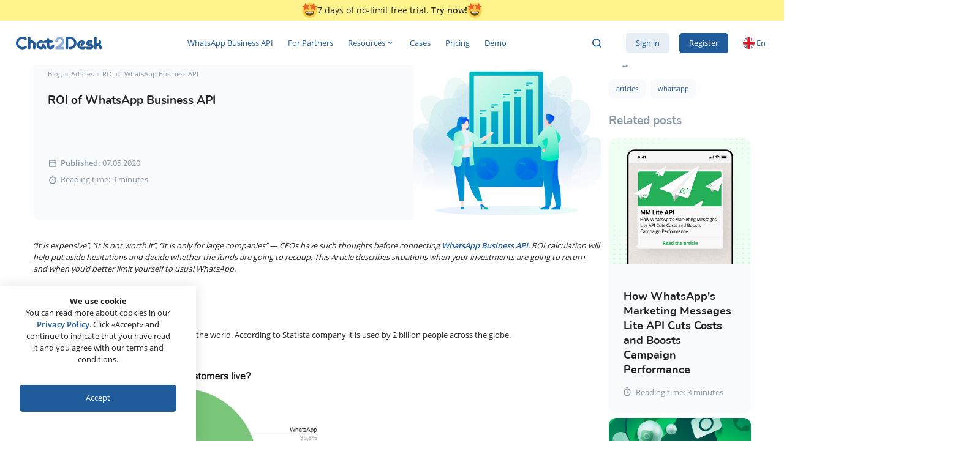

--- FILE ---
content_type: text/html; charset=UTF-8
request_url: https://chat2desk.com/en/blog/articles/roi-of-whatsapp-business-api
body_size: 17752
content:
<!DOCTYPE html> <html lang="en" property="og:url" content="https://chat2desk.com/"> <head> <base href="https://chat2desk.com/en/"> <meta charset="utf-8"> <meta http-equiv="X-UA-Compatible" content="IE=Edge"> <meta name="viewport" content="width=device-width, initial-scale=1.0"> <title>ROI calculation for WhatsApp Business API | Chat2Desk.com Blog</title> <meta name="description" content="Comparison of effectiveness of WhatsApp and WhatsApp Business API using ➥ Blog Chat2Desk.com - find out how to work with chats ✔️ WhatsApp™, Viber™, Telegram™ widgets on your website and in CRM ✔️ Omnichannel solutions for sales and helpdesk"> <link rel="canonical" href="https://chat2desk.com/en/blog/articles/roi-of-whatsapp-business-api"/> <meta property="og:type" content="website"> <meta property="og:url" content="https://chat2desk.com/en/blog/articles/roi-of-whatsapp-business-api"> <meta property="og:title" content="ROI calculation for WhatsApp Business API | Chat2Desk.com Blog"> <meta property="og:description" content="Comparison of effectiveness of WhatsApp and WhatsApp Business API using ➥ Blog Chat2Desk.com - find out how to work with chats ✔️ WhatsApp™, Viber™, Telegram™ widgets on your website and in CRM ✔️ Omnichannel solutions for sales and helpdesk"> <meta property="og:image" content="https://chat2desk.com/tpl/images/blog/roi-whatsapp-business-api.png"> <meta property="og:image:width" content="2000"> <meta property="og:image:height" content="529"> <meta name="twitter:card" content="summary_large_image" /> <meta name="twitter:title" content="ROI calculation for WhatsApp Business API | Chat2Desk.com Blog"/> <meta name="twitter:description" content="Comparison of effectiveness of WhatsApp and WhatsApp Business API using ➥ Blog Chat2Desk.com - find out how to work with chats ✔️ WhatsApp™, Viber™, Telegram™ widgets on your website and in CRM ✔️ Omnichannel solutions for sales and helpdesk"/> <meta name="twitter:url" content="https://chat2desk.com/en/blog/articles/roi-of-whatsapp-business-api" /> <meta name="twitter:image" content="https://chat2desk.com/tpl/images/blog/roi-whatsapp-business-api.png" /> <meta name="apple-mobile-web-app-capable" content="on"> <meta name="apple-mobile-web-app-status-bar-style" content="black"> <link rel="apple-touch-icon" sizes="180x180" href="/tpl/images/favicon/apple-touch-icon.png"> <link rel="icon" type="image/png" sizes="32x32" href="/tpl/images/favicon/favicon-32x32.png"> <link rel="icon" type="image/png" sizes="16x16" href="/tpl/images/favicon/favicon-16x16.png"> <link rel="manifest" href="/tpl/images/favicon/site.webmanifest"> <link rel="mask-icon" href="/tpl/images/favicon/safari-pinned-tab.svg" color="#20639b"> <link rel="shortcut icon" href="/tpl/images/favicon/favicon.ico"> <meta name="msapplication-TileColor" content="#ffffff"> <meta name="msapplication-config" content="/tpl/images/favicon/browserconfig.xml"> <meta name="theme-color" content="#ffffff"> <meta name="yandex-verification" content="4dd01d5f5fc5e2fa"> <meta name="google-site-verification" content="HeAm__EQBt3x8T4Z8ZAPFJJ5nOunWvdmfbinnSnpTPE"> <link rel="preload" href="/tpl/fonts/OpenSans-Light.woff" as="font" type="font/woff2" crossorigin> <link rel="preload" href="/tpl/fonts/OpenSans-Regular.woff2" as="font" type="font/woff2" crossorigin> <link rel="preload" href="/tpl/fonts/OpenSans-SemiBold.woff" as="font" type="font/woff2" crossorigin> <link rel="preload" href="/tpl/fonts/OpenSans-Bold.woff" as="font" type="font/woff2" crossorigin> <link rel="preload" href="/tpl/fonts/Nunitoregular.woff2" as="font" type="font/woff2" crossorigin> <link rel="preload" href="/tpl/fonts/Nunitobold.woff2" as="font" type="font/woff2" crossorigin> <link rel="preload" href="/tpl/css/styles.min.css?v=1757495326" as="style" type="text/css" crossorigin> <link rel="stylesheet" href="/tpl/css/styles.min.css?v=1757495326"> <script type="text/javascript">var yaParams = {ipaddress: "18.222.91.67"};</script> <script> dataLayer = []; var ymNumber = 36361410; </script> <!-- Yandex.Metrika counter Use Params!!! --> <script type="text/javascript"> (function(m,e,t,r,i,k,a){ m[i]=m[i]||function(){(m[i].a=m[i].a||[]).push(arguments)}; m[i].l=1*new Date(); for (var j = 0; j < document.scripts.length; j++) {if (document.scripts[j].src === r) { return; }} k=e.createElement(t),a=e.getElementsByTagName(t)[0],k.async=1,k.src=r,a.parentNode.insertBefore(k,a) })(window, document,'script','https://mc.yandex.ru/metrika/tag.js', 'ym'); ym(36361410, "init", { params:window.yaParams, clickmap:true, trackLinks:true, accurateTrackBounce:true, webvisor:true, trackHash:true }); </script> <noscript><div><img src="https://mc.yandex.ru/watch/36361410" style="position:absolute; left:-9999px;" alt="" /></div></noscript> <!-- InterestedUser SEC-237 --> <script> var MIN_TIME_ON_SITE = 30000; var startTime; var isUserActive = false; function isTouchDevice() { return 'ontouchstart' in window || navigator.maxTouchPoints > 0; } function trackInterestedUser() { var currentTime = new Date().getTime(); var timeOnSite = currentTime - startTime; if (isUserActive && timeOnSite >= MIN_TIME_ON_SITE && !isBot() && isWithinDailyLimit()) { var totalInteractions = keydownCount + scrollCount + touchstartCount + mousemoveCount; var isTouch = isTouchDevice(); var threshold = isTouch ? 100 : 20; if (totalInteractions > threshold) { ym(36361410, 'reachGoal', 'InterestedUser', { active: `K:${keydownCount}; S:${scrollCount}; T:${touchstartCount}; M:${mousemoveCount}` }); incrementDailyCounter(); } } } function isBot() { var userAgent = navigator.userAgent.toLowerCase(); var isBot = userAgent.includes('bot') || userAgent.includes('crawl') || userAgent.includes('spider'); var isProxy = isUsingProxy(); return isBot || isProxy; } function isUsingProxy() { return false; } var dailyCounterStorageKey = 'interested_user_daily_counter'; var maxGoalCountPerDay = 1; function isWithinDailyLimit() { var dailyCounter = getDailyCounterFromStorage() || 0; return dailyCounter < maxGoalCountPerDay; } function incrementDailyCounter() { var dailyCounter = getDailyCounterFromStorage() || 0; dailyCounter++; setDailyCounterToStorage(dailyCounter); } function getDailyCounterFromStorage() { return parseInt(localStorage.getItem(dailyCounterStorageKey)); } function setDailyCounterToStorage(value) { localStorage.setItem(dailyCounterStorageKey, value); } function handleUserActivity() { if (!isUserActive) { isUserActive = true; startTime = new Date().getTime(); setTimeout(trackInterestedUser, MIN_TIME_ON_SITE); } } window.addEventListener('mousemove', handleUserActivity); window.addEventListener('keydown', handleUserActivity); window.addEventListener('scroll', handleUserActivity); window.addEventListener('touchstart', handleUserActivity); </script> <script> let mousemoveCount = 0; let keydownCount = 0; let scrollCount = 0; let touchstartCount = 0; document.addEventListener('DOMContentLoaded', () => { const handleMouseMove = () => { mousemoveCount += 1; }; const handleKeyDown = () => { keydownCount += 1; }; const handleScroll = () => { scrollCount += 1; }; const handleTouchStart = () => { touchstartCount += 1; }; document.addEventListener('mousemove', handleMouseMove); document.addEventListener('keydown', handleKeyDown); document.addEventListener('scroll', handleScroll); document.addEventListener('touchstart', handleTouchStart); }); </script> <!-- Varioqub experiments --> <script type="text/javascript"> (function(e, x, pe, r, i, me, nt){ e[i]=e[i]||function(){(e[i].a=e[i].a||[]).push(arguments)}, me=x.createElement(pe),me.async=1,me.src=r,nt=x.getElementsByTagName(pe)[0],nt.parentNode.insertBefore(me,nt)}) (window, document, 'script', 'https://abt.s3.yandex.net/expjs/latest/exp.js', 'ymab'); ymab('metrika.36361410', 'init'/*, {clientFeatures}, {callback}*/); </script> <!-- Google Tag Manager --> <script>(function(w,d,s,l,i){w[l]=w[l]||[];w[l].push({'gtm.start':new Date().getTime(),event:'gtm.js'});var f=d.getElementsByTagName(s)[0],j=d.createElement(s),dl=l!='dataLayer'?'&l='+l:'';j.async=true;j.src='https://www.googletagmanager.com/gtm.js?id='+i+dl;f.parentNode.insertBefore(j,f);})(window,document,'script','dataLayer','GTM-53C3JLM');</script> <!-- End Google Tag Manager --> <style> .chat24-container { z-index: 299!important; } </style> <meta name="facebook-domain-verification" content="ywktqu73vax0bnngs9pn05lotpvt3s" /> <script src="https://www.google.com/recaptcha/api.js?render=6Lc2VZwrAAAAAG_wBzbHSTorIysg1QHo-5FlA3K4"></script> </head> <body > <!-- Google Tag Manager (noscript) --> <noscript><iframe src="https://www.googletagmanager.com/ns.html?id=GTM-53C3JLM" height="0" width="0" style="display:none;visibility:hidden"></iframe></noscript> <!-- End Google Tag Manager (noscript) --> <header class="header "> <a href="registr" class="header__alert"> <img src="/tpl/images/people.svg" alt="icon-people" /> <span>7 days of no-limit free trial. <strong>Try now!</strong></span> <img src="/tpl/images/people.svg" alt="icon-people" /> </a> <div class="header__inner"> <a class="header-logo" href="/en/"> <svg class="logo"> <use xlink:href="/tpl/images/svg-icons.svg#logo"></use> </svg> </a> <nav class="header-menu"> <ul> <li> <a href="whatsapp-business-api"> WhatsApp Business API <svg class="header-menu__wa icon-wa-99"> <use xlink:href="/tpl/images/svg-icons.svg#icon-wa-99"></use> </svg> </a> </li> <li> <a href="become-a-partner">For Partners</a> </li> <li class="header-menu__folder"> <span> Resources <svg class="icon-dropdown"> <use xlink:href="/tpl/images/svg-icons.svg#icon-dropdown"></use> </svg> </span> <ul class="header-menu__submenu"> <li> <a href="helpdesk">Helpdesk</a> </li> <li> <a href="about-us">About Us</a> </li> <li> <a href="sales-and-marketing">Sales&Marketing</a> </li> <li> <a href="blog/">Blog</a> </li> <li> <a href="sales-funnels">Sales funnels</a> </li> <li> <a href="knowledge-base/">Knowledge Base</a> </li> <li> <a href="scripts">Ready to use scripts</a> </li> <li> <a href="brand">Brand</a> </li> <li> <a href="enterprise">Enterprise</a> </li> <li> <a href="ios-and-android-apps">iOS & Android Apps</a> </li> <li> <a href="security">Security</a> </li> <li> </li> </ul> </li> <li> <a href="industries-solutions/">Cases</a> </li> <li> <a href="pricing">Pricing</a> </li> <li> <span class="js-demo-popup">Demo</span> </li> </ul> </nav> <div class="header-search"> <div class="header-search__btn js-header-search"> <svg class="icon-loop"> <use xlink:href="/tpl/images/svg-icons.svg#icon-loop"></use> </svg> </div> <div class="header-search__form"> <form action="search-results" data-search="ajax-search" autocomplete="off"> <input type="hidden" name="id" value="273" /> <input type="hidden" name="parent" value="0" /> <input class="header-search__field js-search-field" type="search" name="request" placeholder="Search"> <svg class="icon-close"> <use xlink:href="/tpl/images/svg-icons.svg#icon-close"></use> </svg> <div class="header-search__list js-search-list js-y-scroll"></div> </form> </div> </div> <a class="header-login light-blue-btn light-blue-btn_42" href="login">Sign in</a> <a class="header-login blue-btn tr-btn_42" href="registr">Register</a> <div class="header-language"> <span> <svg class="lang-en"> <use xlink:href="/tpl/images/svg-icons.svg#lang-en"></use> </svg> en </span> <div> <a href="https://chat2desk.com/blog/stati/roi-whatsapp-business-api"> <svg class="lang-ru"> <use xlink:href="/tpl/images/svg-icons.svg#lang-ru"></use> </svg> ru </a> </div> </div> <a class="header-burger js-open-popup" href="#menu"> <svg class="icon-burger"> <use xlink:href="/tpl/images/svg-icons.svg#icon-burger"></use> </svg> </a> </div> <div id="menu" class="header-popup mfp-hide"> <a class="header-popup__logo" href="/en/"> <svg class="logo-white"> <use xlink:href="/tpl/images/svg-icons.svg#logo-white"></use> </svg> </a> <ul class="header-popup__menu"> <li> <a class="header-popup__item" href="whatsapp-business-api"> <span>WhatsApp Business API</span> <svg class="icon-wa-99"> <use xlink:href="/tpl/images/svg-icons.svg#icon-wa-99"></use> </svg> <div>Connect the world's most popular messenger to your chat center</div> </a> </li> <li> <a class="header-popup__item" href="become-a-partner"> <span>Partners</span> <div>Let's do business together</div> </a> </li> <li> <div class="header-popup__toggle js-next-toggle"> <span>Resources</span> <svg class="icon-arrow-down"> <use xlink:href="/tpl/images/svg-icons.svg#icon-arrow-down"></use> </svg> <div>Blog, Knowledge base, Helpdesk and much more</div> </div> <ul class="header-popup__submenu"> <li> <a href="helpdesk">Helpdesk</a> </li> <li> <a href="about-us">About Us</a> </li> <li> <a href="sales-and-marketing">Sales&Marketing</a> </li> <li> <a href="blog/">Blog</a> </li> <li> <a href="sales-funnels">Sales funnels</a> </li> <li> <a href="knowledge-base/">Knowledge Base</a> </li> <li> <a href="scripts">Ready to use scripts</a> </li> <li> <a href="brand">Brand</a> </li> <li> <a href="enterprise">Enterprise</a> </li> <li> <a href="ios-and-android-apps"><b>iOS & Android Apps</b></a> </li> <li> <a href="security">Security</a> </li> <li> </li> </ul> </li> <li> <a class="header-popup__item" href="industries-solutions/"> <span>Cases</span> <div>Chat2Desk industries solutions</div> </a> </li> <li> <a class="header-popup__item" href="pricing"> <span>Pricing</span> <div>Choose your personal solution</div> </a> </li> </ul> <div class="header-popup__bottom"> <a class="header-popup__login tr-btn tr-btn_42" href="registr">Register</a> <a class="header-popup__search js-open-popup" href="#search"> <svg class="icon-loop"> <use xlink:href="/tpl/images/svg-icons.svg#icon-loop"></use> </svg> </a> <div class="header-popup-language"> <span> <svg class="lang-en"> <use xlink:href="/tpl/images/svg-icons.svg#lang-en"></use> </svg> en </span> <div> <a href="https://chat2desk.com/blog/stati/roi-whatsapp-business-api"> <svg class="lang-ru"> <use xlink:href="/tpl/images/svg-icons.svg#lang-ru"></use> </svg> ru </a> </div> </div> </div> </div> <div id="search" class="header-popup mfp-hide"> <svg class="header-popup__logo logo-white"> <use xlink:href="/tpl/images/svg-icons.svg#logo-white"></use> </svg> <form class="header-popup-search" action="search-results" data-search="ajax-search" autocomplete="off"> <input type="hidden" name="id" value="273" /> <input type="hidden" name="parent" value="0" /> <input class="header-popup-search__field js-search-field" type="text" name="request" placeholder="Search"> <svg class="icon-loop"> <use xlink:href="/tpl/images/svg-icons.svg#icon-loop"></use> </svg> <div class="header-popup-search__list js-search-list js-y-scroll"></div> </form> </div> </header> <main> <div class="wrapper"> <link rel="stylesheet" href="/tpl/css/article.css?v=1768571186"> <aside class="aside"> <ul class="aside__nav"> <li><a href="blog/">Blog</a></li><li><a class="first active" href="blog/articles/">Articles</a></li><li><a href="blog/cases/">Cases</a></li><li><a class="last" href="blog/news/">News</a></li> </ul> <div class="aside-social"> <a href="https://t.me/c2d_news_eng" target="_blank" rel="nofollow"> <img src="/tpl/images/social-tg.svg" alt=""> </a> <a href="https://youtube.com/@Chat2DeskInternational" target="_blank" rel="nofollow"> <img src="/tpl/images/social-yt.svg" alt=""> </a> </div> </aside> <div class="wrapper__content article-wrap"> <div class="article"> <div itemscope itemtype="http://schema.org/NewsArticle"> <meta itemscope itemType="https://schema.org/WebPage" itemprop="mainEntityOfPage" itemid="https://chat2desk.com/en/blog/articles/roi-of-whatsapp-business-api" content="" /> <meta itemprop="datePublished" content="2020-05-07"/> <div itemprop="publisher" itemscope itemtype="https://schema.org/Organization"> <meta itemprop="name" content="Chat2Desk.com"> <meta itemprop="telephone" content="8-800-101-17-30"> <meta itemprop="address" content="Россия, Санкт-Петербург, ул. Малая Разночинная, дом № 9 литер А, комната 3, помещения 10-Н"> <span itemprop="logo" itemscope itemtype="https://schema.org/ImageObject"> <img itemprop="contentUrl" src="/tpl/images/meta/logo-blog.jpg" alt="Логотип Chat2Desk" style="display:none;"/> <meta itemprop="width" content="1920"> <meta itemprop="height" content="1080"> <meta itemprop="name" content="Chat2Desk"> <link itemprop="url" href="https://chat2desk.com/"> </span> </div> <div class="article-info"> <ul class="article-crumbs"><li><a href="blog/">Blog</a></li> <li><a href="blog/articles/">Articles</a></li> <li><span>ROI of WhatsApp Business API</span></li></ul> <script type="application/ld+json"> { "@context": "https://schema.org", "@type": "BreadcrumbList", "itemListElement": [ {"@type": "ListItem","position": 1,"item": {"@id": "https://chat2desk.com/en/blog/","name": "Blog"}}, {"@type": "ListItem","position": 2,"item": {"@id": "https://chat2desk.com/en/blog/articles/","name": "Articles"}}, {"@type": "ListItem","position": 3,"item": {"@id": "https://chat2desk.com/en/blog/articles/roi-of-whatsapp-business-api","name": "ROI of WhatsApp Business API"}} ] } </script> <img class="article-info__img" src="/assets/cache_image/tpl/images/blog/roi-whatsapp-business-api_382x0.png" srcset="/assets/cache_image/tpl/images/blog/roi-whatsapp-business-api_764x0.png 2x" itemprop="image" alt='Illustration to an article: ROI of WhatsApp Business API' title='ROI of WhatsApp Business API'> <div class="article-info__info"> <h1 class="article-info__title" itemprop="headline">ROI of WhatsApp Business API</h1> <div class="article-info__time _date" style="margin-top: 10px"> <svg class="icon-calendar" style="margin-top: 4px"> <use xlink:href="/tpl/images/svg-icons.svg#icon-calendar"></use> </svg> <span style="font-weight: 600;">Published:</span>07.05.2020 </div> <div class="article-info__time"> <svg class="icon-timer"> <use xlink:href="/tpl/images/svg-icons.svg#icon-timer"></use> </svg> Reading time: 9 minutes </div> </div> </div> <div class="content" itemprop="articleBody"> <p><em>“It is expensive”, “It is not worth it”, “It is only for large companies”&nbsp;— CEOs have such thoughts before connecting <a href="whatsapp-business-api">WhatsApp Business API</a>. ROI calculation will help put aside hesitations and decide whether the&nbsp;funds are going to recoup. This Article describes situations when your investments are going to return and when you’d better limit yourself to usual WhatsApp.</em></p> <h2><span style="color:#000000;">Some Figures and Facts</span></h2> <p>WhatsApp is the most popular messenger in the world. According to Statista company it is used by 2 billion people across the globe.</p> <p><img alt="" src="/tpl/images/images/where-do-digital-customers-live-.png" /></p> <p>A&nbsp;company can use WhatsApp in two ways.</p> <p><strong><span style="font-size:16px;"><span style="color:#000000;">Free WhatsApp Connection</span></span></strong></p> <p>It is a&nbsp;standard process. You buy a&nbsp;SIM card and activate a&nbsp;WhatsApp account. Then you connect to an&nbsp;aggregator and communicate with customers. A&nbsp;private connection price does not exceed several thousand roubles per month depending on a&nbsp;specific service and cost.</p> <p><strong><span style="font-size:16px;"><span style="color:#000000;">WhatsApp Business API Connection</span></span></strong></p> <p>WhatsApp Business API is a&nbsp;corporate platform of Facebook*&nbsp;Inc. The&nbsp;service can be connected via official providers only at a&nbsp;price of 25 to 300&nbsp;thousand roubles. Depending on the&nbsp;traffic, the&nbsp;monthly fee is 15&nbsp;thousand to several million roubles.</p> <p>If you use Chat2Desk, WhatsApp Business API is connected for free and the&nbsp;monthly fee starts from 8.5&nbsp;thousand roubles.</p> <p>A&nbsp;company faces a&nbsp;choice. Should it use free WhatsApp or connect paid WhatsApp Business API with additional capabilities and tools for business? It is important to compare the&nbsp;advantages and disadvantages of both options at this stage.</p> <p>&nbsp;</p> <table> <tbody> <tr style="height:35.5pt"> <td style="border:solid black 1.0pt; background:black; padding:5.0pt 5.0pt 5.0pt 5.0pt; height:35.5pt" valign="top"> <p align="center" style="margin-bottom:.0001pt; text-align:center; margin:0cm 0cm 8pt"><span style="color:white"><b>Parameters</b></span></p> </td> <td style="border:solid black 1.0pt; background:black; border-left:none; padding:5.0pt 5.0pt 5.0pt 5.0pt; height:35.5pt" valign="top"> <p align="center" style="margin-bottom:.0001pt; text-align:center; margin:0cm 0cm 8pt"><span style="color:white"><b>Private (Personal) WhatsApp</b></span></p> </td> <td style="border:solid black 1.0pt; background:black; border-left:none; padding:5.0pt 5.0pt 5.0pt 5.0pt; height:35.5pt" valign="top"> <p align="center" style="margin-bottom:.0001pt; text-align:center; margin:0cm 0cm 8pt"><span style="color:white"><b>WhatsApp Business API</b></span></p> </td> </tr> <tr> <td> <p><strong>Official account verification (a&nbsp;green tick)</strong></p> </td> <td> <p><span style="background:red">No</span></p> </td> <td> <p><span style="background:lime">Yes</span></p> </td> </tr> <tr> <td> <p><strong>Connection cost</strong></p> </td> <td> <p><span style="background-color:lime;">Free</span></p> </td> <td> <p><span style="background-color:lime;">Free</span></p> </td> </tr> <tr> <td> <p><strong>Monthly fee</strong></p> </td> <td> <p><span style="background-color:lime;">RUR&nbsp;0 to 2,500 per month</span></p> </td> <td> <p><span style="color:#000000;"><span style="background-color:null;">RUR&nbsp;</span><span style="background-color:red;">8,500 </span><span style="background-color:null;">to several millions</span></span></p> </td> </tr> <tr> <td> <p><strong>Capacity</strong></p> </td> <td> <p><span style="background-color:red;">Low&nbsp;</span></p> <p>Several thousand messages per day</p> </td> <td> <p><span style="background-color:lime;">High</span></p> <p>Several million messages per day</p> </td> </tr> <tr> <td> <p><strong>Write First option</strong></p> </td> <td> <p><span style="background-color:red;">No</span></p> <p>WhatsApp blocks the&nbsp;account for outgoing messages to new customers</p> </td> <td> <p><span style="background-color:lime;">Yes&nbsp;</span></p> <p>You can use the&nbsp;Write First option with approved HSM&nbsp;message templates only.</p> </td> </tr> <tr> <td> <p><strong>Attachment delivery quality</strong></p> </td> <td> <p><span style="color:red;"><span style="background-color:#e74c3c;">Low</span>&nbsp;</span></p> <p>Attachments may be lost at mass messaging or if they are heavy</p> </td> <td> <p><span style="background-color:lime;">High</span></p> <p>A&nbsp;good WhatsApp provider guarantees that all attachments will be delivered</p> </td> </tr> <tr> <td> <p><strong>Call answering</strong></p> </td> <td> <p><span style="color:null;"><span style="background-color:red;">Yes</span></span></p> <p>An&nbsp;operator can answer a&nbsp;call to a&nbsp;phone with WhatsApp</p> </td> <td> <p><span style="color:red;"><span style="background-color:#e74c3c;">No</span></span></p> <p>And will probably never be available</p> </td> </tr> <tr> <td> <p><strong>Number blocking</strong></p> </td> <td> <p><span style="background-color:red;">Yes</span></p> <p>The&nbsp;private account attached to your number remains in the&nbsp;possession of WhatsApp which can block it without limitation</p> </td> <td> <p><span style="background-color:lime;">Minimum</span></p> <p>An&nbsp;account approved by WhatsApp can hardly be blocked</p> </td> </tr> <tr> <td> <p><strong>WhatsApp number on physical media</strong></p> </td> <td> <p><span style="background-color:red;">No</span></p> <p>It is absolutely not recommended to place the&nbsp;number on physical media (flyers, leaflets, etc.) due to potential number blocking and replacement</p> </td> <td> <p><span style="background-color:lime;">Yes</span></p> <p>A&nbsp;WhatsApp number may be indicated anywhere. A&nbsp;customer will always be able to send a&nbsp;message to this number</p> </td> </tr> <tr> <td> <p><strong>Message cost</strong></p> </td> <td> <p><span style="background-color:lime;">Free</span></p> <p>If a&nbsp;dialogue with a&nbsp;customer has already started, the&nbsp;further communication is free</p> </td> <td> <p><span style="background-color:red;">Paid</span></p> <p>In order to initiate communication with a&nbsp;customer, it is required to send an&nbsp;HSM** template. Such messages cost RUR&nbsp;3.8.</p> </td> </tr> <tr> <td> <p><strong>Obligatory approval of templates sent to customers as first messages. HSM** templates</strong></p> </td> <td> <p><span style="background-color:lime;">No&nbsp;</span></p> <p>The&nbsp;number does not require approval</p> </td> <td> <p><span style="background-color:red;">Yes</span></p> <p>A&nbsp;request for WhatsApp Business API connection may be rejected without explanation if the&nbsp;company’s activities or scope are not approved</p> </td> </tr> <tr> <td> <p><strong>Quick changing of templates sent to customers as first messages</strong></p> </td> <td> <p><span style="background-color:lime;">Yes&nbsp;</span></p> <p>Texts can be changed anytime at your discretion</p> </td> <td> <p><span style="background-color:red;">No&nbsp;</span></p> <p>Every HSM** template shall be approved by WhatsApp</p> </td> </tr> </tbody> </table> <p>&nbsp;</p> <p>**&nbsp;An&nbsp;example of a&nbsp;HSM template which requires approval</p> <p>“Good afternoon,_A1_! We would like to inform you that Order No._A2_has been sent. Please contact our manager_A3_for additional information. We, _A4_, are always available!”</p> <p>A1, A2, A3, and A4 are variables which shall be replaced with values before sending the&nbsp;message to a&nbsp;customer.</p> <h2><span style="color:#000000;">ROI Calculation for WhatsApp Business API</span></h2> <p>Let us take an&nbsp;average company and calculate the&nbsp;efficiency of WhatsApp and WhatsApp Business API.</p> <p style="margin:0cm 0cm 8px">&nbsp;</p> <table border="0" cellpadding="0" cellspacing="0" style="width:100%;"> <tbody> <tr> <td style="width:42%; background:#c9cefe; border-color:black; border-style:solid; border-width: 1px;"> <p style="text-align:center; margin: 8px;"><strong>Parameter</strong></p> </td> <td style="width:16%; background:#c9cefe; border-color:black; border-style:solid; border-width: 1px;"> <p style="text-align:center; margin: 8px;"><strong>Value</strong></p> </td> <td style="width:42%; background:#c9cefe; border-color:black; border-style:solid; border-width: 1px;"> <p style="text-align:center; margin: 8px;"><strong>Note</strong></p> </td> </tr> <tr> <td colspan="3" style="background:#e9ebff; border-color:black; border-style:solid; border-width: 1px;"> <p style="text-align:center; margin: 8px;"><strong>Customer’s Initial Data</strong></p> </td> </tr> <tr> <td style="border-color:black; border-style:solid; border-width: 1px;"> <p style="text-align:center; margin: 8px;">Number of leads who write to the company / to whom the company writes (per month)</p> </td> <td style="border-color:black; border-style:solid; border-width: 1px;"> <p style="text-align:center; margin: 8px;"><strong>500 / 200</strong></p> </td> <td style="border-color:black; border-style:solid; border-width: 1px;"> <p style="text-align:center; margin: 8px;"><em>A lead is a potential customer with whom communication has started. Some leads will not become paying customers.</em></p> </td> </tr> <tr> <td style="border-color:black; border-style:solid; border-width: 1px;"> <p style="text-align:center; margin: 8px;">Paying customers attracted via WhatsApp</p> </td> <td style="border-color:black; border-style:solid; border-width: 1px;"> <p style="text-align:center; margin: 8px;"><strong>120</strong></p> </td> <td style="border-color:black; border-style:solid; border-width: 1px;"> <p style="text-align:center; margin: 8px;"><em>Number of new paying customers communicated with in WhatsApp (per month)</em></p> </td> </tr> <tr> <td style="border-color:black; border-style:solid; border-width: 1px;"> <p style="text-align:center; margin: 8px;">Number of WhatsApp messages in one chat with a customer (per month)</p> </td> <td style="border-color:black; border-style:solid; border-width: 1px;"> <p style="text-align:center; margin: 8px;"><strong>30</strong></p> </td> <td style="border-color:black; border-style:solid; border-width: 1px;"> <p style="text-align:center; margin: 8px;"><em>Total number of messages for a standard customer (during the first month)</em></p> </td> </tr> <tr> <td colspan="3" style="background:#e9ebff; border-color:black; border-style:solid; border-width: 1px;"> <p style="text-align:center; margin: 8px;"><strong>New Leads and LTV</strong></p> </td> </tr> <tr> <td style="border-color:black; border-style:solid; border-width: 1px;"> <p style="text-align:center; margin: 8px;">Increase in new leads</p> </td> <td style="border-color:black; border-style:solid; border-width: 1px;"> <p style="text-align:center; margin: 8px;"><strong>30%</strong></p> </td> <td style="border-color:black; border-style:solid; border-width: 1px;"> <p style="text-align:center; margin: 8px;"><em>40% is an increase through extended capabilities<br /> <br /> -10% is a loss due to template restrictions and unavailable calls.</em></p> </td> </tr> <tr> <td style="border-color:black; border-style:solid; border-width: 1px;"> <p style="text-align:center; margin: 8px;">Customer’s LTV</p> </td> <td style="border-color:black; border-style:solid; border-width: 1px;"> <p style="text-align:center; margin: 8px;"><strong>$40</strong></p> </td> <td style="border-color:black; border-style:solid; border-width: 1px;"> <p style="text-align:center; margin: 8px;"><em>Profit gained from a new customer during their entire life cycle in the company.</em></p> </td> </tr> <tr> <td colspan="3" style="background:#e9ebff; border-color:black; border-style:solid; border-width: 1px;"> <p style="text-align:center; margin: 8px;"><strong>Traffic</strong></p> </td> </tr> <tr> <td style="border-color:black; border-style:solid; border-width: 1px;"> <p style="text-align:center; margin: 8px;">Total traffic per month</p> </td> <td style="border-color:black; border-style:solid; border-width: 1px;"> <p style="text-align:center; margin: 8px;"><strong>21,000</strong></p> </td> <td style="border-color:black; border-style:solid; border-width: 1px;">&nbsp;</td> </tr> <tr> <td style="border-color:black; border-style:solid; border-width: 1px;"> <p style="text-align:center; margin: 8px;">Number of HSM templates</p> </td> <td style="border-color:black; border-style:solid; border-width: 1px;"> <p style="text-align:center; margin: 8px;"><strong>1,000</strong></p> </td> <td style="border-color:black; border-style:solid; border-width: 1px;"> <p style="text-align:center; margin: 8px;"><em>Required to initiate communication with a new customer in WhatsApp</em></p> </td> </tr> <tr> <td colspan="3" style="background:#c9cefe; border-color:black; border-style:solid; border-width: 1px"> <p style="text-align:center; margin: 8px;"><strong>WhatsApp Account Cost</strong></p> </td> </tr> <tr> <td colspan="3" style="border-color:black; border-style:solid; border-width: 1px;"> <table border="0" cellpadding="0" cellspacing="0" style="width:100%;"> <tbody> <tr> <td style="width:33%; background:#e9ebff; border-color:black; border-style:solid; border-width: 0px 1px 1px 0px;">&nbsp;</td> <td style="width:34%; background:#e9ebff; border-color:black; border-style:solid; border-width: 0px 1px 1px 1px;"> <p style="text-align:center; margin: 8px;"><strong>WhatsApp Business API</strong></p> </td> <td style="width:33%; background:#e9ebff; border-color:black; border-style:solid; border-width: 0px 0px 1px 1px;"> <p style="text-align:center; margin: 8px;"><strong>Private WhatsApp account</strong></p> </td> </tr> <tr> <td style="border-color:black; border-style:solid; border-width: 1px 1px 1px 0px;"> <p style="text-align:center; margin: 8px;">Monthly fee</p> </td> <td style="border-color:black; border-style:solid; border-width: 1px;"> <p style="text-align:center; margin: 8px;"><strong>$120/mo</strong></p> </td> <td style="border-color:black; border-style:solid; border-width: 1px 0px 1px 1px;"> <p style="text-align:center; margin: 8px;"><strong>$45</strong></p> </td> </tr> <tr> <td style="border-color:black; border-style:solid; border-width: 1px 1px 1px 0px;"> <p style="text-align:center; margin: 8px;">Write First option</p> </td> <td style="border-color:black; border-style:solid; border-width: 1px;"> <p style="text-align:center; margin: 8px;"><strong>—</strong></p> </td> <td style="border-color:black; border-style:solid; border-width: 1px 0px 1px 1px;"> <p style="text-align:center; margin: 8px;"><strong>$30</strong></p> </td> </tr> <tr> <td style="border-color:black; border-style:solid; border-width: 1px 1px 1px 0px;"> <p style="text-align:center; margin: 8px;">HSM template fee</p> </td> <td style="border-color:black; border-style:solid; border-width: 1px;"> <p style="text-align:center; margin: 8px;"><strong>$48</strong></p> </td> <td style="border-color:black; border-style:solid; border-width: 1px 0px 1px 1px;"> <p style="text-align:center; margin: 8px;">—</p> </td> </tr> <tr> <td style="border-color:black; border-style:solid; border-width: 1px 1px 0px 0px;"> <p style="text-align:center; margin: 8px;"><strong>Total per month</strong></p> </td> <td style="border-color:black; border-style:solid; border-width: 1px 1px 0px 1px;"> <p style="text-align:center; margin: 8px;"><strong>$168</strong></p> </td> <td style="border-color:black; border-style:solid; border-width: 1px 0px 0px 1px;"> <p style="text-align:center; margin: 8px;"><strong>$75</strong></p> </td> </tr> </tbody> </table> </td> </tr> <tr> <td style="background:#e9ebff; border-color:black; border-style:solid; border-width: 1px;"> <p style="text-align:center; margin: 8px;">Additional revenue through transition to WhatsApp Business API<br /> (per month)</p> </td> <td style="background:#e9ebff; border-color:black; border-style:solid; border-width: 1px;"> <p style="text-align:center; margin: 8px;"><strong>$1440</strong></p> </td> <td style="background:#e9ebff; border-color:black; border-style:solid; border-width: 1px;"> <p style="text-align:center; margin: 8px;"><em>For the entire customer’s life cycle. It is not profit yet. We have to subtract additional expenses for WhatsApp Business API for one (first) month.</em></p> </td> </tr> <tr> <td style="background:#e9ebff; border-color:black; border-style:solid; border-width: 1px;"> <p style="text-align:center; margin: 8px;"><strong>Profit gained from transition to a WhatsApp Business API account<br /> (per month)</strong></p> </td> <td style="background:#e9ebff; border-color:black; border-style:solid; border-width: 1px;"> <p style="text-align:center; margin: 8px;"><strong>$1272</strong></p> </td> <td style="background:#e9ebff; border-color:black; border-style:solid; border-width: 1px;"> <p style="text-align:center; margin: 8px;"><em>An additional LTV new customers will bring every month. This is not additional customer’s payments in the first month because the entire customer’s life cycle is taken into account.</em></p> </td> </tr> <tr> <td colspan="3" style="background: rgb(255, 255, 255); border-color: rgb(255, 255, 255); border-style: solid; border-width: 1px;"><em>The countings and prices are from April 2020</em></td> </tr> </tbody> </table> <p>In their feedback, our customers frequently describe how functions offered by Chat2Desk have helped increase their profits. One of our customers in Almaty described how it managed to build a&nbsp;business via instant answers in WhatsApp Business API. The&nbsp;company caught leads on its website, sent commercial offers, and received payments. And that company was faster than its competitors. As a&nbsp;result, one type of printed products available on the&nbsp;Almaty market was covered by it to the&nbsp;extent of 40%.The&nbsp;table provides approximate data. But a&nbsp;company can achieve these results under favourable conditions.</p> <p>When is usual WhatsApp more beneficial for a&nbsp;company?</p> <ul> <li> <p>A&nbsp;company checks whether the&nbsp;new customer communication channel is efficient. A&nbsp;private WhatsApp connection is quite suitable for this purpose.</p> </li> <li> <p>As for start-ups, WhatsApp is more beneficial in terms of finance. But as the&nbsp;number of leads and the&nbsp;volume of traffic are increasing, the&nbsp;extended functions of WhatsApp Business API are worth to be considered.</p> </li> <li> <p>A&nbsp;company would like to use the&nbsp;functions of WhatsApp unavailable in WhatsApp Business API. For example, processing of calls or frequent changing of templates which do not require external approval.</p> </li> </ul> <h2><span style="color:#000000;">Conclusion</span></h2> <p>Both WhatsApp and WhatsApp Business API have their pros and cons. However, the&nbsp;capabilities of the&nbsp;latter take an&nbsp;advantage over the&nbsp;usual messenger. If the&nbsp;ROI calculation for WhatsApp Business API is positive, the&nbsp;connection will be reasonable. The&nbsp;platform fee will not hit your budget. On the&nbsp;contrary, it will lead to a&nbsp;larger customer base and more profit. <a href="/en/">Chat2Desk</a> will help you along the&nbsp;way. Write to us via a&nbsp;widget in the&nbsp;right corner and start to communicate with customers in the&nbsp;world’s most popular messenger.</p> </div> <div class="article-author"><span itemprop="author">Sergey Stashchak</span>, 07.05.2020 </div> </div> <div class="share"> <div class="share__title">Share this</div> <ul class="share__list"> <li> <a href="https://api.whatsapp.com/send?text=ROI%20of%20WhatsApp%20Business%20API%20%7C%20https://chat2desk.com/en/blog/articles/roi-of-whatsapp-business-api" target="_blank" rel="nofollow"> <img src="/tpl/images/social-wa.svg" alt=""> </a> </li> <li> <a href="https://t.me/share/url?url=https://chat2desk.com/en/blog/articles/roi-of-whatsapp-business-api&text=ROI%20of%20WhatsApp%20Business%20API" target="_blank" rel="nofollow"> <img src="/tpl/images/social-tg.svg" alt=""> </a> </li> <li> <a href="https://vk.com/share.php?url=https://chat2desk.com/en/blog/articles/roi-of-whatsapp-business-api&title=ROI%20of%20WhatsApp%20Business%20API" target="_blank" rel="nofollow"> <img src="/tpl/images/social-vk.svg" alt=""> </a> </li> <li> <a href="https://www.facebook.com/sharer.php?src=sp&u=https://chat2desk.com/en/blog/articles/roi-of-whatsapp-business-api&title=ROI%20of%20WhatsApp%20Business%20API" target="_blank" rel="nofollow"> <img src="/tpl/images/social-fb.svg" alt=""> </a> </li> </ul> </div> <ul class="article-nav"> <li> <a href="blog/articles/artificial-intelligence-for-business-myths-and-reality"> <svg class="icon-arrow-left"> <use xlink:href="/tpl/images/svg-icons.svg#icon-arrow-left"></use> </svg> <span>Artificial Intelligence for Business: Myths and Reality</span> </a> </li><li> <a href="blog/articles/integration-of-chat2desk-and-microsoft-dynamics-365"> <span>Integration of Chat2Desk and Microsoft Dynamics 365</span> <svg class="icon-arrow-right"> <use xlink:href="/tpl/images/svg-icons.svg#icon-arrow-right"></use> </svg> </a> </li> </ul> <div class="feedback-form"> <div class="feedback-form__title wow fadeInDown" data-wow-duration="500ms">Ask a question</div> <style> .feedback-form__desc ul { margin-top: 12px; } .feedback-form__desc ul li { display: flex; text-align: left; gap: 8px; margin-bottom: 12px; } .feedback-form__desc ul li::before { content: ''; display: block; margin-top: 10px; flex: 0 0 5px; width: 5px; height: 5px; background: #205b9b; border-radius: 50%; } .feedback-form__desc a { font-weight: 700; color: #205b9b; } </style> <div class="feedback-form__form"> <form data-form="Feedback_en"> <input class="lead-device" type="hidden" name="device" value="Компьютер"> <input class="lead-page" type="hidden" name="page" value="https://chat2desk.com/en/blog/articles/roi-of-whatsapp-business-api"> <input class="lead-country" type="hidden" name="country" value="us"> <input class="lead-ip" type="hidden" name="ip" value="us"> <textarea class="feedback-form__area lead-message" name="message" placeholder="Your question"></textarea> <label class="feedback-form__label"> <input class="feedback-form__field lead-company" type="text" name="company" placeholder="Company name" required> </label> <div class="feedback-form__label"> <div class="feedback-form-code js-phone-wrap"> <div class="feedback-form-code__head js-phone-current"> <div class="phone-flag phone-flag_us"></div> </div> <div class="feedback-form-code__body js-phone-list-wrap js-y-scroll"> <ul class="feedback-form-code__list js-phone-list"></ul> </div> </div> <input class="feedback-form__field feedback-form__field_phone lead-phone js-phone" type="tel" name="phone" placeholder="+1 (123) 456-78-90" data-code="+1" data-length="11" required> </div> <div class="error-phone-length">The phone number must consist of XX digits</div> <label class="feedback-form__label"> <input class="feedback-form__field lead-email" type="email" name="email" placeholder="E-mail" required> </label> <label class="feedback-form__policy js-policy"> <input type="checkbox" name="check-consent"> <i> <svg class="icon-check"> <use xlink:href="/tpl/images/svg-icons.svg#icon-check"></use> </svg> </i> <span>I accept <a href="policy" target="_blank">privacy policy</a> and <a href="terms-of-use" target="_blank">terms of use</a></span> </label> <div class="g-recaptcha" data-sitekey="6LdRklYcAAAAAC1dL3cBLr-I2AB8VfkacnWkZjIA" style="margin-bottom:24px"></div> <div class="feedback-form__btns"> <div class="blue-btn js-lead-submit disabled">Send</div> </div> </form> </div> </div> </div> <div class="article-aside"> <div class="article-aside__title">Tags</div> <ul class="article-tags"> <li><a href="blog/articles/">Articles</a></li><li><a href="blog/whatsapp">Whatsapp</a></li> </ul> <div class="article-aside__title">Related posts</div> <div class="article-related"> <a class="article-related__img" href="blog/articles/how-whatsapps-marketing-messages-lite-api-cuts-costs-and-boosts-campaign-performance"> <img src="/assets/cache_image/tpl/images/blog/mmliteapien_400x0.png" srcset="/assets/cache_image/tpl/images/blog/mmliteapien_800x0.png 2x" alt="​​How WhatsApp's Marketing Messages Lite API Cuts Costs and Boosts Campaign Performance"> </a> <div class="article-related__info"> <a class="article-related__title" href="blog/articles/how-whatsapps-marketing-messages-lite-api-cuts-costs-and-boosts-campaign-performance">​​How WhatsApp's Marketing Messages Lite API Cuts Costs and Boosts Campaign Performance</a> <div class="article-related__time"> <svg class="icon-timer"> <use xlink:href="/tpl/images/svg-icons.svg#icon-timer"></use> </svg> Reading time: 8 minutes </div> </div> </div> <div class="article-related"> <a class="article-related__img" href="blog/articles/whatsapp-business-api-billing-to-change"> <img src="/assets/cache_image/tpl/images/blog/biznes-akkaunt-whatsapp-kak-i-zachem-ego-ispolzovat_400x0.png" srcset="/assets/cache_image/tpl/images/blog/biznes-akkaunt-whatsapp-kak-i-zachem-ego-ispolzovat_800x0.png 2x" alt="New WhatsApp Business API Pricing Model from July 1, 2025"> </a> <div class="article-related__info"> <a class="article-related__title" href="blog/articles/whatsapp-business-api-billing-to-change">New WhatsApp Business API Pricing Model from July 1, 2025</a> <div class="article-related__time"> <svg class="icon-timer"> <use xlink:href="/tpl/images/svg-icons.svg#icon-timer"></use> </svg> Reading time: 8 minutes </div> </div> </div> </div> </div> </div> </main> <footer class="footer" > <div class="footer__inner"> <ul class="footer-menu"> <li class="footer-menu__coll"> <span class="footer-menu__title">Solutions</span> <ul class="footer-menu__menu"> <li> <a href="pricing">Pricing</a> </li> <li> <a href="sales-and-marketing">Acquire Customers</a> </li> <li> <a href="helpdesk">Support Customers</a> </li> <li> <a href="sales-funnels">Chatbot builder</a> </li> <li> <a href="scripts">Ready to use scripts</a> </li> <li> <a href="enterprise">Enterprise</a> </li> </ul> </li> <li class="footer-menu__coll"> <span class="footer-menu__title">Features</span> <ul class="footer-menu__menu"> <li> <a href="whatsapp-business-api">WhatsApp Business API</a> </li> <li> <a href="blog/chat-bots/">Chatbots</a> </li> <li> <a href="blog/articles/chat-bots-three-automation-levels-at-chat2desk">Automated Replies</a> </li> <li> <a href="blog/articles/why-a-chat-widget-is-a-must-have-for-your-website">Online Chat</a> </li> <li> <a href="knowledge-base/features/automation/sales-funnels">Chatbot setup</a> </li> </ul> </li> <li class="footer-menu__coll"> <span class="footer-menu__title">Company</span> <ul class="footer-menu__menu"> <li> <a href="about-us">About Us</a> </li> <li> <a href="blog/cases/">Customers</a> </li> <li> <a href="/en/?scroll=feedback">Contact Us</a> </li> <li> <a href="https://www.youtube.com/watch?v=BJD5xmCBTf0" target="_blank" rel="nofollow noopener">Product Tours</a> </li> <li> <a href="terms-of-use" target="_blank">Terms</a> </li> <li> <a href="policy" target="_blank">Privacy Policy</a> </li> </ul> </li> <li class="footer-menu__coll"> <span class="footer-menu__title">Resources</span> <ul class="footer-menu__menu"> <li> <a href="blog/">Blog</a> </li> <li> <span class="js-demo-popup">Demo</span> </li> <li> <a href="knowledge-base/">Knowledge Base</a> </li> <li> <a href="ios-and-android-apps">iOS & Android Apps</a> </li> <li> <a href="https://chat2desk.com/tpl/docs/developers-starting-guide.pdf" target="_blank" rel="nofollow noopener">For developers</a> </li> </ul> </li> </ul> <div class="footer-info"> <a href="/en/"> <svg class="logo-cloud"> <use xlink:href="/tpl/images/svg-icons.svg#logo-cloud"></use> </svg> </a> <a class="footer-info__phone" href="tel:+78122140126">+7 (812) 214-01-26</a> </div> <ul class="footer-apps"> <li> <a class="footer-apps__btn" href="https://apps.apple.com/us/app/chat2desk/id1504626870" target="_blank" rel="nofollow noopener"> <img src="/tpl/images/apple-store_en.svg" alt="Apple Store"> </a> </li> <li> <a class="footer-apps__btn" href="https://play.google.com/store/apps/details?id=com.chat2desk&hl=en" target="_blank" rel="nofollow noopener"> <img src="/tpl/images/google-play_en.svg" alt="Google Play"> </a> </li> <li> <a class="footer-apps__btn" href="https://apps.rustore.ru/app/com.chat2desk" target="_blank" rel="nofollow noopener"> <img src="/tpl/images/rustore-en.svg" alt="RuStore"> </a> </li> <li> <a class="footer-apps__btn" href="https://appgallery.huawei.com/app/C110240453" target="_blank" rel="nofollow noopener"> <img src="/tpl/images/huawei-en.svg" alt="AppGallery"> </a> </li> </ul> <ul class="footer-social"> <li> <a href="https://wa.me/79817602272" target="_blank" rel="nofollow noopener"> <img src="/tpl/images/social-wa.svg" alt=""> </a> </li> <li> <a href="https://t.me/c2d_news_eng" target="_blank" rel="nofollow"> <img src="/tpl/images/social-tg.svg" alt=""> </a> </li> <li> <a href="https://vk.com/chat2desk" target="_blank" rel="nofollow"> <img src="/tpl/images/social-vk.svg" alt=""> </a> </li> <li> <a href="https://youtube.com/@Chat2DeskInternational" target="_blank" rel="nofollow"> <img src="/tpl/images/social-yt.svg" alt=""> </a> </li> </ul> <a class="footer-login light-blue-btn light-blue-btn_42" href="login">Sign in</a> <div class="footer-language"> <span class="js-next-toggle"> <svg class="lang-ru"> <use xlink:href="/tpl/images/svg-icons.svg#lang-en"></use> </svg> en </span> <div> <a href="https://chat2desk.com/blog/stati/roi-whatsapp-business-api"> <svg class="lang-ru"> <use xlink:href="/tpl/images/svg-icons.svg#lang-ru"></use> </svg> ru </a> </div> </div> <div class="footer__meta" style="padding-top:20px;margin-top:32px; border-top: 1px solid rgba(137, 151, 166, 0.2); font-style:italic; font-weight: 300; font-size:14px;color: #8997A6;">* Meta Platforms Inc. is recognized as an extremist organization and its activities are banned in the Russian Federation. WhatsApp, Facebook, and Instagram are its products. The offtake of Facebook and Instagram is prohibited on the territory of the Russian Federation.</div> </div> </footer> <div id="change" class="mfp-hide popup-form"> <div class="popup-form__title">Enter <br> a new password</div> <div class="popup-form__expired-subtitle" style="margin-bottom:40px" hidden>Your password is expired. Please change the password. After you change the password you will log in into the system.</div> <form> <input class="change-key" type="hidden" name="secret-key"> <div class="popup-form__password"> <input class="popup-form__field change-password" type="password" name="password" placeholder="Password" required> <div class="popup-form__eye js-password"> <svg class="icon-password-show" data-type="text"> <use xlink:href="/tpl/images/svg-icons.svg#icon-password-show"></use> </svg> <svg class="icon-password-hide" data-type="password"> <use xlink:href="/tpl/images/svg-icons.svg#icon-password-hide"></use> </svg> </div> <div class="popup-form__demand"> <div>Password requirements:</div> <ul> <li class="_length">Minimum 8 characters</li> <li class="_num">Minimum 1 number</li> <li class="_upper">Minimum 1 uppercase letter</li> <li class="_symbol">Minimum 1 symbol !@#$%^&*</li> <li class="_lower">Minimum 1 lower case letter</li> </ul> </div> </div> <div class="popup-form__password"> <input class="popup-form__field change-confirm" type="password" name="confirm_password" placeholder="Confirm password" required> <div class="popup-form__eye js-password"> <svg class="icon-password-show" data-type="text"> <use xlink:href="/tpl/images/svg-icons.svg#icon-password-show"></use> </svg> <svg class="icon-password-hide" data-type="password"> <use xlink:href="/tpl/images/svg-icons.svg#icon-password-hide"></use> </svg> </div> </div> <div class="popup-form__password _otp" hidden> <input class="popup-form__field otp-confirm" type="text" name="otp" placeholder="Введите проверочный код"> </div> <div class="popup-form__btn blue-btn js-change-submit disabled" style="width: 100%">Change password</div> <div class="popup-form__error change-error"></div> </form> </div> <div id="thanks-popup" class="mfp-hide popup-action"> <div class="popup-action__title">Thanks!</div> <div class="popup-action__desc">Our manager will contact you soon.</div> <div class="blue-btn js-close-popup">OK</div> </div> <div id="error-popup" class="mfp-hide popup-action"> <div class="popup-action__title">Error!</div> <div class="popup-action__desc">Try again or contact us via messengers.</div> <div class="blue-btn js-close-popup">OK</div> </div> <div id="server-popup" class="mfp-hide popup-action"> <div class="popup-action__title">Error!</div> <div class="popup-action__desc">Oops! The server is overloaded. Try again a bit later.</div> <div class="blue-btn js-close-popup">OK</div> </div> <div id="change-popup" class="mfp-hide popup-action"> <div class="popup-action__desc">We have sent you an email with instructions on how to reset your password. If you haven't received it, please check your spam folder.</div> <div class="blue-btn js-close-popup">OK</div> </div> <div id="demo-popup" class="mfp-hide popup-action"> <div class="popup-action__desc">Chat2Desk is a desktop-service. Open <a class="line-link" href="https://chat2desk.com/en/">https://chat2desk.com/en/</a> on your computer to start a Demo chat. If you'd like to keep using mobile device, watch <a class="js-close-popup" href="/en/#presentation">this video</a>.</div> <div class="popup-action__video" style="margin-bottom: 32px;border-radius: 16px;overflow: hidden;height:204px"> <iframe style="width:100%;height:100%" src="https://www.youtube.com/embed/BJD5xmCBTf0?si=AI9Jc1ZN8BB0COJm" title="YouTube video player" frameborder="0" allow="accelerometer; autoplay; clipboard-write; encrypted-media; gyroscope; picture-in-picture; web-share" referrerpolicy="strict-origin-when-cross-origin" allowfullscreen></iframe> </div> <div class="blue-btn js-close-popup">Close</div> </div> <div id="demo-popup-pc" class="mfp-hide demo-popup popup-form"> <div class="demo-popup__wrap" data-step="1"> <div class="demo-popup__header"> <img src="/tpl/images/noto-detective.svg" alt="demo" /> <div class="demo-popup__title">Demo mode</div> </div> <div class="demo-popup__text"> <p>Now you will switch to the demo mode, so you can test the service:</p> <ul> <li>– Send a message to a shared demo account via WhatsApp, Telegram, or VK.</li> <li>– Show your message in the interface.</li> <li>– Assign a chat to yourself to respond as the operator.</li> </ul> <p>If you want to test the service using your accounts, <a href="https://chat2desk.com/registr">sign up</a> and get 7-days free trial period access.</p> <!--<p>To continue using the demo mode, please confirm you are not a robot. </p>--> </div> <div class="demo-popup__footer"> <a class="tr-btn" href="https://chat2desk.com/registr">Register</a> <div class="blue-btn js-demo">Demo mode</div> </div> </div> <!-- Step 2 --> <div class="demo-popup__wrap" data-step="2" style="display: none"> <div class="demo-popup__header"> <img src="/tpl/images/noto-detective.svg" alt="demo" /> <div class="demo-popup__title">Demo mode</div> </div> <div class="demo-popup__text"> Fill in these fields to enter Demo Mode: </div> <form data-form="Демо"> <input class="demo-device" type="hidden" name="device" value="Компьютер"> <input class="demo-page" type="hidden" name="page" value="https://chat2desk.com/en/blog/articles/roi-of-whatsapp-business-api"> <input class="demo-country" type="hidden" name="country" value="us"> <input class="demo-ip" type="hidden" name="ip" value="us"> <label class="popup-form__label"> <input class="popup-form__field demo-name" type="text" name="name" placeholder="Name" required> </label> <label class="popup-form__label"> <input class="popup-form__field demo-email" type="text" name="email" placeholder="E-mail" required> </label> <div class="popup-form__label popup-form__label_tel"> <div class="popup-form-code js-phone-wrap"> <div class="popup-form-code__head js-phone-current"> <div class="phone-flag phone-flag_us"></div> </div> <div class="popup-form-code__body js-phone-list-wrap js-y-scroll"> <ul class="popup-form-code__list js-phone-list"></ul> </div> </div> <input class="popup-form__field popup-form__field_phone demo-phone js-phone" type="text" name="phone" placeholder="+1 (123) 456-78-90" data-code="+1" data-length="11" required> </div> <label class="popup-form__policy js-policy"> <input type="checkbox" name="check-consent" required> <i> <svg class="icon-check"> <use xlink:href="/tpl/images/svg-icons.svg#icon-check"></use> </svg> </i> <span>I accept <a href="policy" target="_blank">privacy policy</a> and <a href="terms-of-use" target="_blank">terms of use</a></span> </label> <div class="demo-popup__captcha"> <div id="recaptcha-container" class="g-recaptcha" data-siteley="6LdRklYcAAAAAC1dL3cBLr-I2AB8VfkacnWkZjIA"></div> <script src="https://www.google.com/recaptcha/api.js?render=explicit" async="" defer=""></script> </div> <div class="demo-popup__error"> <div class="popup-form__error demo-error">Please wait a minute</div> </div> <div class="demo-popup__footer"> <div class="blue-btn js-demo _fw disabled">Enter Demo Mode</div> </div> </form> </div> </div> <div id="partner-popup" class="mfp-hide popup-action"> <div class="popup-action__desc js-country-info"></div> <div class="popup-action__btns"> <div class="blue-btn js-close-popup">Stay</div> <a class="tr-btn" href="blog/articles/roi-of-whatsapp-business-api" rel="nofollow">Go to</a> </div> </div> <div class="cookie-popup"> <div class="cookie-popup__wrap"> <div class="cookie-popup__info"><b>We use cookie</b><br>You can read more about cookies in our <a href="https://chat2desk.com/en/policy">Privacy Policy</a>. Click «Accept» and continue to indicate that you have read it and you agree with our terms and conditions.</div> <div id="cookie-accept" class="cookie-popup__btn blue-btn js-cookie-close">Accept</div> </div> </div> <script> var phoneArr = [ ["Afghanistan (‫افغانستان‬‎)", "af", "93", ""],["Albania (Shqipëri)", "al", "355", ""],["Algeria (‫الجزائر‬‎)", "dz", "213", ""],["American Samoa", "as", "1", ""],["Andorra", "ad", "376", ""],["Angola", "ao", "244", ""],["Anguilla", "ai", "1", ""],["Antigua and Barbuda", "ag", "1", ""],["Argentina", "ar", "54", ""],["Armenia (Հայաստան)", "am", "374", "11"],["Aruba", "aw", "297", ""],["Ascension Island", "ac", "247", ""],["Australia", "au", "61", ""],["Austria (Österreich)", "at", "43", ""],["Azerbaijan (Azərbaycan)", "az", "994", ""],["Bahamas", "bs", "1", ""],["Bahrain (‫البحرين‬‎)", "bh", "973", ""],["Bangladesh (বাংলাদেশ)", "bd", "880", ""],["Barbados", "bb", "1", ""],["Belarus (Беларусь)", "by", "375", "12"],["Belgium (België)", "be", "32", ""],["Belize", "bz", "501", ""],["Benin (Bénin)", "bj", "229", ""],["Bermuda", "bm", "1", ""],["Bhutan (འབྲུག)", "bt", "975", ""],["Bolivia", "bo", "591", ""],["Bosnia and Herzegovina (Босна и Херцеговина)", "ba", "387", ""],["Botswana", "bw", "267", ""],["Brazil (Brasil)", "br", "55", ""],["British Indian Ocean Territory", "io", "246", ""],["British Virgin Islands", "vg", "1", ""],["Brunei", "bn", "673", ""],["Bulgaria (България)", "bg", "359", ""],["Burkina Faso", "bf", "226", ""],["Burundi (Uburundi)", "bi", "257", ""],["Cambodia (កម្ពុជា)", "kh", "855", ""],["Cameroon (Cameroun)", "cm", "237", ""],["Canada", "ca", "1", "11"],["Cape Verde (Kabu Verdi)", "cv", "238", ""],["Caribbean Netherlands", "bq", "599", ""],["Cayman Islands", "ky", "1", ""],["Central African Republic (République centrafricaine)", "cf", "236", ""],["Chad (Tchad)", "td", "235", ""],["Chile", "cl", "56", ""],["China (中国)", "cn", "86", ""],["Christmas Island", "cx", "61", ""],["Cocos (Keeling) Islands", "cc", "61", ""],["Colombia", "co", "57", ""],["Comoros (‫جزر القمر‬‎)", "km", "269", ""],["Congo (DRC) (Jamhuri ya Kidemokrasia ya Kongo)", "cd", "243", ""],["Congo (Republic) (Congo-Brazzaville)", "cg", "242", ""],["Cook Islands", "ck", "682", ""],["Costa Rica", "cr", "506", ""],["Côte d’Ivoire", "ci", "225", ""],["Croatia (Hrvatska)", "hr", "385", ""],["Cuba", "cu", "53", ""],["Curaçao", "cw", "599", ""],["Cyprus (Κύπρος)", "cy", "357", ""],["Czech Republic (Česká republika)", "cz", "420", ""],["Denmark (Danmark)", "dk", "45", ""],["Djibouti", "dj", "253", ""],["Dominica", "dm", "1", ""],["Dominican Republic (República Dominicana)", "do", "1", ""],["Ecuador", "ec", "593", ""],["Egypt (‫مصر‬‎)", "eg", "20", ""],["El Salvador", "sv", "503", ""],["Equatorial Guinea (Guinea Ecuatorial)", "gq", "240", ""],["Eritrea", "er", "291", ""],["Estonia (Eesti)", "ee", "372", ""],["Eswatini", "sz", "268", ""],["Ethiopia", "et", "251", ""],["Falkland Islands (Islas Malvinas)", "fk", "500", ""],["Faroe Islands (Føroyar)", "fo", "298", ""],["Fiji", "fj", "679", ""],["Finland (Suomi)", "fi", "358", ""],["France", "fr", "33", ""],["French Guiana (Guyane française)", "gf", "594", ""],["French Polynesia (Polynésie française)", "pf", "689", ""],["Gabon", "ga", "241", ""],["Gambia", "gm", "220", ""],["Georgia (საქართველო)", "ge", "995", "12"],["Germany (Deutschland)", "de", "49", ""],["Ghana (Gaana)", "gh", "233", ""],["Gibraltar", "gi", "350", ""],["Greece (Ελλάδα)", "gr", "30", ""],["Greenland (Kalaallit Nunaat)", "gl", "299", ""],["Grenada", "gd", "1", ""],["Guadeloupe", "gp", "590", ""],["Guam", "gu", "1", ""],["Guatemala", "gt", "502", ""],["Guernsey", "gg", "44", ""],["Guinea (Guinée)", "gn", "224", ""],["Guinea-Bissau (Guiné Bissau)", "gw", "245", ""],["Guyana", "gy", "592", ""],["Haiti", "ht", "509", ""],["Honduras", "hn", "504", ""],["Hong Kong (香港)", "hk", "852", ""],["Hungary (Magyarország)", "hu", "36", ""],["Iceland (Ísland)", "is", "354", ""],["India (भारत)", "in", "91", ""],["Indonesia", "id", "62", ""],["Iran (‫ایران‬‎)", "ir", "98", ""],["Iraq (‫العراق‬‎)", "iq", "964", ""],["Ireland", "ie", "353", ""],["Isle of Man", "im", "44", ""],["Israel (‫ישראל‬‎)", "il", "972", ""],["Italy (Italia)", "it", "39", ""],["Jamaica", "jm", "1", ""],["Japan (日本)", "jp", "81", ""],["Jersey", "je", "44", ""],["Jordan (‫الأردن‬‎)", "jo", "962", ""],["Kazakhstan (Казахстан)", "kz", "7", "11"],["Kenya", "ke", "254", ""],["Kiribati", "ki", "686", ""],["Kuwait (‫الكويت‬‎)", "kw", "965", ""],["Kyrgyzstan (Кыргызстан)", "kg", "996", ""],["Laos (ລາວ)", "la", "856", ""],["Latvia (Latvija)", "lv", "371", ""],["Lebanon (‫لبنان‬‎)", "lb", "961", ""],["Lesotho", "ls", "266", ""],["Liberia", "lr", "231", ""],["Libya (‫ليبيا‬‎)", "ly", "218", ""],["Liechtenstein", "li", "423", ""],["Lithuania (Lietuva)", "lt", "370", ""],["Luxembourg", "lu", "352", ""],["Macau (澳門)", "mo", "853", ""],["Macedonia (FYROM) (Македонија)", "mk", "389", ""],["Madagascar (Madagasikara)", "mg", "261", ""],["Malawi", "mw", "265", ""],["Malaysia", "my", "60", ""],["Maldives", "mv", "960", ""],["Mali", "ml", "223", ""],["Malta", "mt", "356", ""],["Marshall Islands", "mh", "692", ""],["Martinique", "mq", "596", ""],["Mauritania (‫موريتانيا‬‎)", "mr", "222", ""],["Mauritius (Moris)", "mu", "230", ""],["Mayotte", "yt", "262", ""],["Mexico (México)", "mx", "52", ""],["Micronesia", "fm", "691", ""],["Moldova (Republica Moldova)", "md", "373", ""],["Monaco", "mc", "377", ""],["Mongolia (Монгол)", "mn", "976", ""],["Montenegro (Crna Gora)", "me", "382", ""],["Montserrat", "ms", "1", ""],["Morocco (‫المغرب‬‎)", "ma", "212", ""],["Mozambique (Moçambique)", "mz", "258", ""],["Myanmar (Burma) (မြန်မာ)", "mm", "95", ""],["Namibia (Namibië)", "na", "264", ""],["Nauru", "nr", "674", ""],["Nepal (नेपाल)", "np", "977", ""],["Netherlands (Nederland)", "nl", "31", ""],["New Caledonia (Nouvelle-Calédonie)", "nc", "687", ""],["New Zealand", "nz", "64", ""],["Nicaragua", "ni", "505", ""],["Niger (Nijar)", "ne", "227", ""],["Nigeria", "ng", "234", ""],["Niue", "nu", "683", ""],["Norfolk Island", "nf", "672", ""],["North Korea (조선 민주주의 인민 공화국)", "kp", "850", ""],["Northern Mariana Islands", "mp", "1", ""],["Norway (Norge)", "no", "47", ""],["Oman (‫عُمان‬‎)", "om", "968", ""],["Pakistan (‫پاکستان‬‎)", "pk", "92", ""],["Palau", "pw", "680", ""],["Palestine (‫فلسطين‬‎)", "ps", "970", ""],["Panama (Panamá)", "pa", "507", ""],["Papua New Guinea", "pg", "675", ""],["Paraguay", "py", "595", ""],["Peru (Perú)", "pe", "51", ""],["Philippines", "ph", "63", ""],["Poland (Polska)", "pl", "48", ""],["Portugal", "pt", "351", ""],["Puerto Rico", "pr", "1", ""],["Qatar (‫قطر‬‎)", "qa", "974", ""],["Réunion (La Réunion)", "re", "262", ""],["Romania (România)", "ro", "40", ""],["Russia (Россия)", "ru", "7", "11"],["Rwanda", "rw", "250", ""],["Saint Barthélemy", "bl", "590", ""],["Saint Helena", "sh", "290", ""],["Saint Kitts and Nevis", "kn", "1", ""],["Saint Lucia", "lc", "1", ""],["Saint Martin (Saint-Martin (partie française))", "mf", "590", ""],["Saint Pierre and Miquelon (Saint-Pierre-et-Miquelon)", "pm", "508", ""],["Saint Vincent and the Grenadines", "vc", "1", ""],["Samoa", "ws", "685", ""],["San Marino", "sm", "378", ""],["São Tomé and Príncipe (São Tomé e Príncipe)", "st", "239", ""],["Saudi Arabia (‫المملكة العربية السعودية‬‎)", "sa", "966", ""],["Senegal (Sénégal)", "sn", "221", ""],["Serbia (Србија)", "rs", "381", ""],["Seychelles", "sc", "248", ""],["Sierra Leone", "sl", "232", ""],["Singapore", "sg", "65", ""],["Sint Maarten", "sx", "1", ""],["Slovakia (Slovensko)", "sk", "421", ""],["Slovenia (Slovenija)", "si", "386", ""],["Solomon Islands", "sb", "677", ""],["Somalia (Soomaaliya)", "so", "252", ""],["South Africa", "za", "27", ""],["South Korea (대한민국)", "kr", "82", ""],["South Sudan (‫جنوب السودان‬‎)", "ss", "211", ""],["Spain (España)", "es", "34", ""],["Sri Lanka (ශ්‍රී ලංකාව)", "lk", "94", ""],["Sudan (‫السودان‬‎)", "sd", "249", ""],["Suriname", "sr", "597", ""],["Svalbard and Jan Mayen", "sj", "47", ""],["Sweden (Sverige)", "se", "46", ""],["Switzerland (Schweiz)", "ch", "41", ""],["Syria (‫سوريا‬‎)", "sy", "963", ""],["Taiwan (台灣)", "tw", "886", ""],["Tajikistan", "tj", "992", ""],["Tanzania", "tz", "255", ""],["Thailand (ไทย)", "th", "66", ""],["Timor-Leste", "tl", "670", ""],["Togo", "tg", "228", ""],["Tokelau", "tk", "690", ""],["Tonga", "to", "676", ""],["Trinidad and Tobago", "tt", "1", ""],["Tunisia (‫تونس‬‎)", "tn", "216", ""],["Turkey (Türkiye)", "tr", "90", ""],["Turkmenistan", "tm", "993", ""],["Turks and Caicos Islands", "tc", "1", ""],["Tuvalu", "tv", "688", ""],["U.S. Virgin Islands", "vi", "1", ""],["Uganda", "ug", "256", ""],["Ukraine (Україна)", "ua", "380", "12"],["United Arab Emirates (‫الإمارات العربية المتحدة‬‎)", "ae", "971", ""],["United Kingdom", "gb", "44", ""],["United States", "us", "1", "11"],["Uruguay", "uy", "598", ""],["Uzbekistan (Oʻzbekiston)", "uz", "998", ""],["Vanuatu", "vu", "678", ""],["Vatican City (Città del Vaticano)", "va", "39", ""],["Venezuela", "ve", "58", ""],["Vietnam (Việt Nam)", "vn", "84", ""],["Wallis and Futuna (Wallis-et-Futuna)", "wf", "681", ""],["Yemen (‫اليمن‬‎)", "ye", "967", ""],["Zambia", "zm", "260", ""],["Zimbabwe", "zw", "263", ""],["Åland Islands", "ax", "358", ""], ]; </script> <script src="/tpl/js/scripts.min.js?v=1768396286"></script> <script> const emailInputReg = document.querySelector('.registration-email'); const phoneInputReg = document.querySelector('.registration-phone'); const emailInputRegMsg = document.querySelector('.registration-email__msg'); const phoneInputRegMsg = document.querySelector('.registration-phone__msg'); if (emailInputReg && emailInputRegMsg) { emailInputReg.addEventListener('focus', ()=> { emailInputReg.classList.add('_active'); emailInputRegMsg.classList.add('_active'); }); emailInputReg.addEventListener('blur', ()=> { emailInputReg.classList.remove('_active'); emailInputRegMsg.classList.remove('_active'); }); phoneInputReg.addEventListener('focus', ()=> { phoneInputReg.classList.add('_active'); phoneInputRegMsg.classList.add('_active'); }); phoneInputReg.addEventListener('blur', ()=> { phoneInputReg.classList.remove('_active'); phoneInputRegMsg.classList.remove('_active'); }); } </script> <script src="/tpl/js/article.js?v4"></script> </body> </html>

--- FILE ---
content_type: text/html; charset=utf-8
request_url: https://www.google.com/recaptcha/api2/anchor?ar=1&k=6Lc2VZwrAAAAAG_wBzbHSTorIysg1QHo-5FlA3K4&co=aHR0cHM6Ly9jaGF0MmRlc2suY29tOjQ0Mw..&hl=en&v=PoyoqOPhxBO7pBk68S4YbpHZ&size=invisible&anchor-ms=20000&execute-ms=30000&cb=b2nn39ax78w3
body_size: 48657
content:
<!DOCTYPE HTML><html dir="ltr" lang="en"><head><meta http-equiv="Content-Type" content="text/html; charset=UTF-8">
<meta http-equiv="X-UA-Compatible" content="IE=edge">
<title>reCAPTCHA</title>
<style type="text/css">
/* cyrillic-ext */
@font-face {
  font-family: 'Roboto';
  font-style: normal;
  font-weight: 400;
  font-stretch: 100%;
  src: url(//fonts.gstatic.com/s/roboto/v48/KFO7CnqEu92Fr1ME7kSn66aGLdTylUAMa3GUBHMdazTgWw.woff2) format('woff2');
  unicode-range: U+0460-052F, U+1C80-1C8A, U+20B4, U+2DE0-2DFF, U+A640-A69F, U+FE2E-FE2F;
}
/* cyrillic */
@font-face {
  font-family: 'Roboto';
  font-style: normal;
  font-weight: 400;
  font-stretch: 100%;
  src: url(//fonts.gstatic.com/s/roboto/v48/KFO7CnqEu92Fr1ME7kSn66aGLdTylUAMa3iUBHMdazTgWw.woff2) format('woff2');
  unicode-range: U+0301, U+0400-045F, U+0490-0491, U+04B0-04B1, U+2116;
}
/* greek-ext */
@font-face {
  font-family: 'Roboto';
  font-style: normal;
  font-weight: 400;
  font-stretch: 100%;
  src: url(//fonts.gstatic.com/s/roboto/v48/KFO7CnqEu92Fr1ME7kSn66aGLdTylUAMa3CUBHMdazTgWw.woff2) format('woff2');
  unicode-range: U+1F00-1FFF;
}
/* greek */
@font-face {
  font-family: 'Roboto';
  font-style: normal;
  font-weight: 400;
  font-stretch: 100%;
  src: url(//fonts.gstatic.com/s/roboto/v48/KFO7CnqEu92Fr1ME7kSn66aGLdTylUAMa3-UBHMdazTgWw.woff2) format('woff2');
  unicode-range: U+0370-0377, U+037A-037F, U+0384-038A, U+038C, U+038E-03A1, U+03A3-03FF;
}
/* math */
@font-face {
  font-family: 'Roboto';
  font-style: normal;
  font-weight: 400;
  font-stretch: 100%;
  src: url(//fonts.gstatic.com/s/roboto/v48/KFO7CnqEu92Fr1ME7kSn66aGLdTylUAMawCUBHMdazTgWw.woff2) format('woff2');
  unicode-range: U+0302-0303, U+0305, U+0307-0308, U+0310, U+0312, U+0315, U+031A, U+0326-0327, U+032C, U+032F-0330, U+0332-0333, U+0338, U+033A, U+0346, U+034D, U+0391-03A1, U+03A3-03A9, U+03B1-03C9, U+03D1, U+03D5-03D6, U+03F0-03F1, U+03F4-03F5, U+2016-2017, U+2034-2038, U+203C, U+2040, U+2043, U+2047, U+2050, U+2057, U+205F, U+2070-2071, U+2074-208E, U+2090-209C, U+20D0-20DC, U+20E1, U+20E5-20EF, U+2100-2112, U+2114-2115, U+2117-2121, U+2123-214F, U+2190, U+2192, U+2194-21AE, U+21B0-21E5, U+21F1-21F2, U+21F4-2211, U+2213-2214, U+2216-22FF, U+2308-230B, U+2310, U+2319, U+231C-2321, U+2336-237A, U+237C, U+2395, U+239B-23B7, U+23D0, U+23DC-23E1, U+2474-2475, U+25AF, U+25B3, U+25B7, U+25BD, U+25C1, U+25CA, U+25CC, U+25FB, U+266D-266F, U+27C0-27FF, U+2900-2AFF, U+2B0E-2B11, U+2B30-2B4C, U+2BFE, U+3030, U+FF5B, U+FF5D, U+1D400-1D7FF, U+1EE00-1EEFF;
}
/* symbols */
@font-face {
  font-family: 'Roboto';
  font-style: normal;
  font-weight: 400;
  font-stretch: 100%;
  src: url(//fonts.gstatic.com/s/roboto/v48/KFO7CnqEu92Fr1ME7kSn66aGLdTylUAMaxKUBHMdazTgWw.woff2) format('woff2');
  unicode-range: U+0001-000C, U+000E-001F, U+007F-009F, U+20DD-20E0, U+20E2-20E4, U+2150-218F, U+2190, U+2192, U+2194-2199, U+21AF, U+21E6-21F0, U+21F3, U+2218-2219, U+2299, U+22C4-22C6, U+2300-243F, U+2440-244A, U+2460-24FF, U+25A0-27BF, U+2800-28FF, U+2921-2922, U+2981, U+29BF, U+29EB, U+2B00-2BFF, U+4DC0-4DFF, U+FFF9-FFFB, U+10140-1018E, U+10190-1019C, U+101A0, U+101D0-101FD, U+102E0-102FB, U+10E60-10E7E, U+1D2C0-1D2D3, U+1D2E0-1D37F, U+1F000-1F0FF, U+1F100-1F1AD, U+1F1E6-1F1FF, U+1F30D-1F30F, U+1F315, U+1F31C, U+1F31E, U+1F320-1F32C, U+1F336, U+1F378, U+1F37D, U+1F382, U+1F393-1F39F, U+1F3A7-1F3A8, U+1F3AC-1F3AF, U+1F3C2, U+1F3C4-1F3C6, U+1F3CA-1F3CE, U+1F3D4-1F3E0, U+1F3ED, U+1F3F1-1F3F3, U+1F3F5-1F3F7, U+1F408, U+1F415, U+1F41F, U+1F426, U+1F43F, U+1F441-1F442, U+1F444, U+1F446-1F449, U+1F44C-1F44E, U+1F453, U+1F46A, U+1F47D, U+1F4A3, U+1F4B0, U+1F4B3, U+1F4B9, U+1F4BB, U+1F4BF, U+1F4C8-1F4CB, U+1F4D6, U+1F4DA, U+1F4DF, U+1F4E3-1F4E6, U+1F4EA-1F4ED, U+1F4F7, U+1F4F9-1F4FB, U+1F4FD-1F4FE, U+1F503, U+1F507-1F50B, U+1F50D, U+1F512-1F513, U+1F53E-1F54A, U+1F54F-1F5FA, U+1F610, U+1F650-1F67F, U+1F687, U+1F68D, U+1F691, U+1F694, U+1F698, U+1F6AD, U+1F6B2, U+1F6B9-1F6BA, U+1F6BC, U+1F6C6-1F6CF, U+1F6D3-1F6D7, U+1F6E0-1F6EA, U+1F6F0-1F6F3, U+1F6F7-1F6FC, U+1F700-1F7FF, U+1F800-1F80B, U+1F810-1F847, U+1F850-1F859, U+1F860-1F887, U+1F890-1F8AD, U+1F8B0-1F8BB, U+1F8C0-1F8C1, U+1F900-1F90B, U+1F93B, U+1F946, U+1F984, U+1F996, U+1F9E9, U+1FA00-1FA6F, U+1FA70-1FA7C, U+1FA80-1FA89, U+1FA8F-1FAC6, U+1FACE-1FADC, U+1FADF-1FAE9, U+1FAF0-1FAF8, U+1FB00-1FBFF;
}
/* vietnamese */
@font-face {
  font-family: 'Roboto';
  font-style: normal;
  font-weight: 400;
  font-stretch: 100%;
  src: url(//fonts.gstatic.com/s/roboto/v48/KFO7CnqEu92Fr1ME7kSn66aGLdTylUAMa3OUBHMdazTgWw.woff2) format('woff2');
  unicode-range: U+0102-0103, U+0110-0111, U+0128-0129, U+0168-0169, U+01A0-01A1, U+01AF-01B0, U+0300-0301, U+0303-0304, U+0308-0309, U+0323, U+0329, U+1EA0-1EF9, U+20AB;
}
/* latin-ext */
@font-face {
  font-family: 'Roboto';
  font-style: normal;
  font-weight: 400;
  font-stretch: 100%;
  src: url(//fonts.gstatic.com/s/roboto/v48/KFO7CnqEu92Fr1ME7kSn66aGLdTylUAMa3KUBHMdazTgWw.woff2) format('woff2');
  unicode-range: U+0100-02BA, U+02BD-02C5, U+02C7-02CC, U+02CE-02D7, U+02DD-02FF, U+0304, U+0308, U+0329, U+1D00-1DBF, U+1E00-1E9F, U+1EF2-1EFF, U+2020, U+20A0-20AB, U+20AD-20C0, U+2113, U+2C60-2C7F, U+A720-A7FF;
}
/* latin */
@font-face {
  font-family: 'Roboto';
  font-style: normal;
  font-weight: 400;
  font-stretch: 100%;
  src: url(//fonts.gstatic.com/s/roboto/v48/KFO7CnqEu92Fr1ME7kSn66aGLdTylUAMa3yUBHMdazQ.woff2) format('woff2');
  unicode-range: U+0000-00FF, U+0131, U+0152-0153, U+02BB-02BC, U+02C6, U+02DA, U+02DC, U+0304, U+0308, U+0329, U+2000-206F, U+20AC, U+2122, U+2191, U+2193, U+2212, U+2215, U+FEFF, U+FFFD;
}
/* cyrillic-ext */
@font-face {
  font-family: 'Roboto';
  font-style: normal;
  font-weight: 500;
  font-stretch: 100%;
  src: url(//fonts.gstatic.com/s/roboto/v48/KFO7CnqEu92Fr1ME7kSn66aGLdTylUAMa3GUBHMdazTgWw.woff2) format('woff2');
  unicode-range: U+0460-052F, U+1C80-1C8A, U+20B4, U+2DE0-2DFF, U+A640-A69F, U+FE2E-FE2F;
}
/* cyrillic */
@font-face {
  font-family: 'Roboto';
  font-style: normal;
  font-weight: 500;
  font-stretch: 100%;
  src: url(//fonts.gstatic.com/s/roboto/v48/KFO7CnqEu92Fr1ME7kSn66aGLdTylUAMa3iUBHMdazTgWw.woff2) format('woff2');
  unicode-range: U+0301, U+0400-045F, U+0490-0491, U+04B0-04B1, U+2116;
}
/* greek-ext */
@font-face {
  font-family: 'Roboto';
  font-style: normal;
  font-weight: 500;
  font-stretch: 100%;
  src: url(//fonts.gstatic.com/s/roboto/v48/KFO7CnqEu92Fr1ME7kSn66aGLdTylUAMa3CUBHMdazTgWw.woff2) format('woff2');
  unicode-range: U+1F00-1FFF;
}
/* greek */
@font-face {
  font-family: 'Roboto';
  font-style: normal;
  font-weight: 500;
  font-stretch: 100%;
  src: url(//fonts.gstatic.com/s/roboto/v48/KFO7CnqEu92Fr1ME7kSn66aGLdTylUAMa3-UBHMdazTgWw.woff2) format('woff2');
  unicode-range: U+0370-0377, U+037A-037F, U+0384-038A, U+038C, U+038E-03A1, U+03A3-03FF;
}
/* math */
@font-face {
  font-family: 'Roboto';
  font-style: normal;
  font-weight: 500;
  font-stretch: 100%;
  src: url(//fonts.gstatic.com/s/roboto/v48/KFO7CnqEu92Fr1ME7kSn66aGLdTylUAMawCUBHMdazTgWw.woff2) format('woff2');
  unicode-range: U+0302-0303, U+0305, U+0307-0308, U+0310, U+0312, U+0315, U+031A, U+0326-0327, U+032C, U+032F-0330, U+0332-0333, U+0338, U+033A, U+0346, U+034D, U+0391-03A1, U+03A3-03A9, U+03B1-03C9, U+03D1, U+03D5-03D6, U+03F0-03F1, U+03F4-03F5, U+2016-2017, U+2034-2038, U+203C, U+2040, U+2043, U+2047, U+2050, U+2057, U+205F, U+2070-2071, U+2074-208E, U+2090-209C, U+20D0-20DC, U+20E1, U+20E5-20EF, U+2100-2112, U+2114-2115, U+2117-2121, U+2123-214F, U+2190, U+2192, U+2194-21AE, U+21B0-21E5, U+21F1-21F2, U+21F4-2211, U+2213-2214, U+2216-22FF, U+2308-230B, U+2310, U+2319, U+231C-2321, U+2336-237A, U+237C, U+2395, U+239B-23B7, U+23D0, U+23DC-23E1, U+2474-2475, U+25AF, U+25B3, U+25B7, U+25BD, U+25C1, U+25CA, U+25CC, U+25FB, U+266D-266F, U+27C0-27FF, U+2900-2AFF, U+2B0E-2B11, U+2B30-2B4C, U+2BFE, U+3030, U+FF5B, U+FF5D, U+1D400-1D7FF, U+1EE00-1EEFF;
}
/* symbols */
@font-face {
  font-family: 'Roboto';
  font-style: normal;
  font-weight: 500;
  font-stretch: 100%;
  src: url(//fonts.gstatic.com/s/roboto/v48/KFO7CnqEu92Fr1ME7kSn66aGLdTylUAMaxKUBHMdazTgWw.woff2) format('woff2');
  unicode-range: U+0001-000C, U+000E-001F, U+007F-009F, U+20DD-20E0, U+20E2-20E4, U+2150-218F, U+2190, U+2192, U+2194-2199, U+21AF, U+21E6-21F0, U+21F3, U+2218-2219, U+2299, U+22C4-22C6, U+2300-243F, U+2440-244A, U+2460-24FF, U+25A0-27BF, U+2800-28FF, U+2921-2922, U+2981, U+29BF, U+29EB, U+2B00-2BFF, U+4DC0-4DFF, U+FFF9-FFFB, U+10140-1018E, U+10190-1019C, U+101A0, U+101D0-101FD, U+102E0-102FB, U+10E60-10E7E, U+1D2C0-1D2D3, U+1D2E0-1D37F, U+1F000-1F0FF, U+1F100-1F1AD, U+1F1E6-1F1FF, U+1F30D-1F30F, U+1F315, U+1F31C, U+1F31E, U+1F320-1F32C, U+1F336, U+1F378, U+1F37D, U+1F382, U+1F393-1F39F, U+1F3A7-1F3A8, U+1F3AC-1F3AF, U+1F3C2, U+1F3C4-1F3C6, U+1F3CA-1F3CE, U+1F3D4-1F3E0, U+1F3ED, U+1F3F1-1F3F3, U+1F3F5-1F3F7, U+1F408, U+1F415, U+1F41F, U+1F426, U+1F43F, U+1F441-1F442, U+1F444, U+1F446-1F449, U+1F44C-1F44E, U+1F453, U+1F46A, U+1F47D, U+1F4A3, U+1F4B0, U+1F4B3, U+1F4B9, U+1F4BB, U+1F4BF, U+1F4C8-1F4CB, U+1F4D6, U+1F4DA, U+1F4DF, U+1F4E3-1F4E6, U+1F4EA-1F4ED, U+1F4F7, U+1F4F9-1F4FB, U+1F4FD-1F4FE, U+1F503, U+1F507-1F50B, U+1F50D, U+1F512-1F513, U+1F53E-1F54A, U+1F54F-1F5FA, U+1F610, U+1F650-1F67F, U+1F687, U+1F68D, U+1F691, U+1F694, U+1F698, U+1F6AD, U+1F6B2, U+1F6B9-1F6BA, U+1F6BC, U+1F6C6-1F6CF, U+1F6D3-1F6D7, U+1F6E0-1F6EA, U+1F6F0-1F6F3, U+1F6F7-1F6FC, U+1F700-1F7FF, U+1F800-1F80B, U+1F810-1F847, U+1F850-1F859, U+1F860-1F887, U+1F890-1F8AD, U+1F8B0-1F8BB, U+1F8C0-1F8C1, U+1F900-1F90B, U+1F93B, U+1F946, U+1F984, U+1F996, U+1F9E9, U+1FA00-1FA6F, U+1FA70-1FA7C, U+1FA80-1FA89, U+1FA8F-1FAC6, U+1FACE-1FADC, U+1FADF-1FAE9, U+1FAF0-1FAF8, U+1FB00-1FBFF;
}
/* vietnamese */
@font-face {
  font-family: 'Roboto';
  font-style: normal;
  font-weight: 500;
  font-stretch: 100%;
  src: url(//fonts.gstatic.com/s/roboto/v48/KFO7CnqEu92Fr1ME7kSn66aGLdTylUAMa3OUBHMdazTgWw.woff2) format('woff2');
  unicode-range: U+0102-0103, U+0110-0111, U+0128-0129, U+0168-0169, U+01A0-01A1, U+01AF-01B0, U+0300-0301, U+0303-0304, U+0308-0309, U+0323, U+0329, U+1EA0-1EF9, U+20AB;
}
/* latin-ext */
@font-face {
  font-family: 'Roboto';
  font-style: normal;
  font-weight: 500;
  font-stretch: 100%;
  src: url(//fonts.gstatic.com/s/roboto/v48/KFO7CnqEu92Fr1ME7kSn66aGLdTylUAMa3KUBHMdazTgWw.woff2) format('woff2');
  unicode-range: U+0100-02BA, U+02BD-02C5, U+02C7-02CC, U+02CE-02D7, U+02DD-02FF, U+0304, U+0308, U+0329, U+1D00-1DBF, U+1E00-1E9F, U+1EF2-1EFF, U+2020, U+20A0-20AB, U+20AD-20C0, U+2113, U+2C60-2C7F, U+A720-A7FF;
}
/* latin */
@font-face {
  font-family: 'Roboto';
  font-style: normal;
  font-weight: 500;
  font-stretch: 100%;
  src: url(//fonts.gstatic.com/s/roboto/v48/KFO7CnqEu92Fr1ME7kSn66aGLdTylUAMa3yUBHMdazQ.woff2) format('woff2');
  unicode-range: U+0000-00FF, U+0131, U+0152-0153, U+02BB-02BC, U+02C6, U+02DA, U+02DC, U+0304, U+0308, U+0329, U+2000-206F, U+20AC, U+2122, U+2191, U+2193, U+2212, U+2215, U+FEFF, U+FFFD;
}
/* cyrillic-ext */
@font-face {
  font-family: 'Roboto';
  font-style: normal;
  font-weight: 900;
  font-stretch: 100%;
  src: url(//fonts.gstatic.com/s/roboto/v48/KFO7CnqEu92Fr1ME7kSn66aGLdTylUAMa3GUBHMdazTgWw.woff2) format('woff2');
  unicode-range: U+0460-052F, U+1C80-1C8A, U+20B4, U+2DE0-2DFF, U+A640-A69F, U+FE2E-FE2F;
}
/* cyrillic */
@font-face {
  font-family: 'Roboto';
  font-style: normal;
  font-weight: 900;
  font-stretch: 100%;
  src: url(//fonts.gstatic.com/s/roboto/v48/KFO7CnqEu92Fr1ME7kSn66aGLdTylUAMa3iUBHMdazTgWw.woff2) format('woff2');
  unicode-range: U+0301, U+0400-045F, U+0490-0491, U+04B0-04B1, U+2116;
}
/* greek-ext */
@font-face {
  font-family: 'Roboto';
  font-style: normal;
  font-weight: 900;
  font-stretch: 100%;
  src: url(//fonts.gstatic.com/s/roboto/v48/KFO7CnqEu92Fr1ME7kSn66aGLdTylUAMa3CUBHMdazTgWw.woff2) format('woff2');
  unicode-range: U+1F00-1FFF;
}
/* greek */
@font-face {
  font-family: 'Roboto';
  font-style: normal;
  font-weight: 900;
  font-stretch: 100%;
  src: url(//fonts.gstatic.com/s/roboto/v48/KFO7CnqEu92Fr1ME7kSn66aGLdTylUAMa3-UBHMdazTgWw.woff2) format('woff2');
  unicode-range: U+0370-0377, U+037A-037F, U+0384-038A, U+038C, U+038E-03A1, U+03A3-03FF;
}
/* math */
@font-face {
  font-family: 'Roboto';
  font-style: normal;
  font-weight: 900;
  font-stretch: 100%;
  src: url(//fonts.gstatic.com/s/roboto/v48/KFO7CnqEu92Fr1ME7kSn66aGLdTylUAMawCUBHMdazTgWw.woff2) format('woff2');
  unicode-range: U+0302-0303, U+0305, U+0307-0308, U+0310, U+0312, U+0315, U+031A, U+0326-0327, U+032C, U+032F-0330, U+0332-0333, U+0338, U+033A, U+0346, U+034D, U+0391-03A1, U+03A3-03A9, U+03B1-03C9, U+03D1, U+03D5-03D6, U+03F0-03F1, U+03F4-03F5, U+2016-2017, U+2034-2038, U+203C, U+2040, U+2043, U+2047, U+2050, U+2057, U+205F, U+2070-2071, U+2074-208E, U+2090-209C, U+20D0-20DC, U+20E1, U+20E5-20EF, U+2100-2112, U+2114-2115, U+2117-2121, U+2123-214F, U+2190, U+2192, U+2194-21AE, U+21B0-21E5, U+21F1-21F2, U+21F4-2211, U+2213-2214, U+2216-22FF, U+2308-230B, U+2310, U+2319, U+231C-2321, U+2336-237A, U+237C, U+2395, U+239B-23B7, U+23D0, U+23DC-23E1, U+2474-2475, U+25AF, U+25B3, U+25B7, U+25BD, U+25C1, U+25CA, U+25CC, U+25FB, U+266D-266F, U+27C0-27FF, U+2900-2AFF, U+2B0E-2B11, U+2B30-2B4C, U+2BFE, U+3030, U+FF5B, U+FF5D, U+1D400-1D7FF, U+1EE00-1EEFF;
}
/* symbols */
@font-face {
  font-family: 'Roboto';
  font-style: normal;
  font-weight: 900;
  font-stretch: 100%;
  src: url(//fonts.gstatic.com/s/roboto/v48/KFO7CnqEu92Fr1ME7kSn66aGLdTylUAMaxKUBHMdazTgWw.woff2) format('woff2');
  unicode-range: U+0001-000C, U+000E-001F, U+007F-009F, U+20DD-20E0, U+20E2-20E4, U+2150-218F, U+2190, U+2192, U+2194-2199, U+21AF, U+21E6-21F0, U+21F3, U+2218-2219, U+2299, U+22C4-22C6, U+2300-243F, U+2440-244A, U+2460-24FF, U+25A0-27BF, U+2800-28FF, U+2921-2922, U+2981, U+29BF, U+29EB, U+2B00-2BFF, U+4DC0-4DFF, U+FFF9-FFFB, U+10140-1018E, U+10190-1019C, U+101A0, U+101D0-101FD, U+102E0-102FB, U+10E60-10E7E, U+1D2C0-1D2D3, U+1D2E0-1D37F, U+1F000-1F0FF, U+1F100-1F1AD, U+1F1E6-1F1FF, U+1F30D-1F30F, U+1F315, U+1F31C, U+1F31E, U+1F320-1F32C, U+1F336, U+1F378, U+1F37D, U+1F382, U+1F393-1F39F, U+1F3A7-1F3A8, U+1F3AC-1F3AF, U+1F3C2, U+1F3C4-1F3C6, U+1F3CA-1F3CE, U+1F3D4-1F3E0, U+1F3ED, U+1F3F1-1F3F3, U+1F3F5-1F3F7, U+1F408, U+1F415, U+1F41F, U+1F426, U+1F43F, U+1F441-1F442, U+1F444, U+1F446-1F449, U+1F44C-1F44E, U+1F453, U+1F46A, U+1F47D, U+1F4A3, U+1F4B0, U+1F4B3, U+1F4B9, U+1F4BB, U+1F4BF, U+1F4C8-1F4CB, U+1F4D6, U+1F4DA, U+1F4DF, U+1F4E3-1F4E6, U+1F4EA-1F4ED, U+1F4F7, U+1F4F9-1F4FB, U+1F4FD-1F4FE, U+1F503, U+1F507-1F50B, U+1F50D, U+1F512-1F513, U+1F53E-1F54A, U+1F54F-1F5FA, U+1F610, U+1F650-1F67F, U+1F687, U+1F68D, U+1F691, U+1F694, U+1F698, U+1F6AD, U+1F6B2, U+1F6B9-1F6BA, U+1F6BC, U+1F6C6-1F6CF, U+1F6D3-1F6D7, U+1F6E0-1F6EA, U+1F6F0-1F6F3, U+1F6F7-1F6FC, U+1F700-1F7FF, U+1F800-1F80B, U+1F810-1F847, U+1F850-1F859, U+1F860-1F887, U+1F890-1F8AD, U+1F8B0-1F8BB, U+1F8C0-1F8C1, U+1F900-1F90B, U+1F93B, U+1F946, U+1F984, U+1F996, U+1F9E9, U+1FA00-1FA6F, U+1FA70-1FA7C, U+1FA80-1FA89, U+1FA8F-1FAC6, U+1FACE-1FADC, U+1FADF-1FAE9, U+1FAF0-1FAF8, U+1FB00-1FBFF;
}
/* vietnamese */
@font-face {
  font-family: 'Roboto';
  font-style: normal;
  font-weight: 900;
  font-stretch: 100%;
  src: url(//fonts.gstatic.com/s/roboto/v48/KFO7CnqEu92Fr1ME7kSn66aGLdTylUAMa3OUBHMdazTgWw.woff2) format('woff2');
  unicode-range: U+0102-0103, U+0110-0111, U+0128-0129, U+0168-0169, U+01A0-01A1, U+01AF-01B0, U+0300-0301, U+0303-0304, U+0308-0309, U+0323, U+0329, U+1EA0-1EF9, U+20AB;
}
/* latin-ext */
@font-face {
  font-family: 'Roboto';
  font-style: normal;
  font-weight: 900;
  font-stretch: 100%;
  src: url(//fonts.gstatic.com/s/roboto/v48/KFO7CnqEu92Fr1ME7kSn66aGLdTylUAMa3KUBHMdazTgWw.woff2) format('woff2');
  unicode-range: U+0100-02BA, U+02BD-02C5, U+02C7-02CC, U+02CE-02D7, U+02DD-02FF, U+0304, U+0308, U+0329, U+1D00-1DBF, U+1E00-1E9F, U+1EF2-1EFF, U+2020, U+20A0-20AB, U+20AD-20C0, U+2113, U+2C60-2C7F, U+A720-A7FF;
}
/* latin */
@font-face {
  font-family: 'Roboto';
  font-style: normal;
  font-weight: 900;
  font-stretch: 100%;
  src: url(//fonts.gstatic.com/s/roboto/v48/KFO7CnqEu92Fr1ME7kSn66aGLdTylUAMa3yUBHMdazQ.woff2) format('woff2');
  unicode-range: U+0000-00FF, U+0131, U+0152-0153, U+02BB-02BC, U+02C6, U+02DA, U+02DC, U+0304, U+0308, U+0329, U+2000-206F, U+20AC, U+2122, U+2191, U+2193, U+2212, U+2215, U+FEFF, U+FFFD;
}

</style>
<link rel="stylesheet" type="text/css" href="https://www.gstatic.com/recaptcha/releases/PoyoqOPhxBO7pBk68S4YbpHZ/styles__ltr.css">
<script nonce="dFnbMoMd3mI72R7F5tYlWg" type="text/javascript">window['__recaptcha_api'] = 'https://www.google.com/recaptcha/api2/';</script>
<script type="text/javascript" src="https://www.gstatic.com/recaptcha/releases/PoyoqOPhxBO7pBk68S4YbpHZ/recaptcha__en.js" nonce="dFnbMoMd3mI72R7F5tYlWg">
      
    </script></head>
<body><div id="rc-anchor-alert" class="rc-anchor-alert"></div>
<input type="hidden" id="recaptcha-token" value="[base64]">
<script type="text/javascript" nonce="dFnbMoMd3mI72R7F5tYlWg">
      recaptcha.anchor.Main.init("[\x22ainput\x22,[\x22bgdata\x22,\x22\x22,\[base64]/[base64]/[base64]/[base64]/[base64]/UltsKytdPUU6KEU8MjA0OD9SW2wrK109RT4+NnwxOTI6KChFJjY0NTEyKT09NTUyOTYmJk0rMTxjLmxlbmd0aCYmKGMuY2hhckNvZGVBdChNKzEpJjY0NTEyKT09NTYzMjA/[base64]/[base64]/[base64]/[base64]/[base64]/[base64]/[base64]\x22,\[base64]\x22,\[base64]/CkTMNEsOxw5A4w4HCqGXCg1bDuykcwpNRcXjCs3TDtQg3wrzDnsOBZS5iw75nKFnCl8Ojw67ChxHDlTnDvD3Ck8ORwr9Bw4Y4w6PCoErCjcKSdsK+w58OaFZOw78bwpxqT1pfScKcw4plwqLDuiEawo7Cu27CoULCvGFqwrHCusK0w7/CghMywrRyw6xhH8O5wr3Cg8OUworCocKsfmkYwrPCnsKmbTnDqcObw5EDw5jDtsKEw4F3SlfDmMKHPRHCqMKEwppkeSxrw6NGHsODw4DCmcO0O0Q8wp8lZsO3woxzGShzw7h5Z33DrMK5awTDmHMkTsOvwqrCpsOYw7nDuMO3w5hiw4nDgcKPwoJSw5/Dm8OXwp7CtcOLWAg3w7zCtMOhw4XDpAgPNDxuw4/DjcObGm/DpF3DhMOoRUHCmcODbMK/wp/[base64]/w5PDkWQlw5BjwowUw6DCtGkcLcO3wqfDnkg0w7/CqFzCncKCPG3Dl8OuHVhxX3MRDMKFwpPDtXPCg8O4w43DskfDh8OyRCfDmRBCwpBxw65lwo/CkMKMwogsIMKVSRzCnC/Cqi3CogDDiWEfw5/DmcKyOjIew40XfMO9wqw6Y8O5SVxnQMO6PcOFSMOJwo7CnGzCl1YuB8OPKwjCqsK8wojDv2VuwrR9HsOHLcOfw7HDuTRsw4HDgFpGw6DCo8KGwrDDrcOzwqPCnVzDrgJHw5/CqSXCo8KAB0YBw5nDk8KVPnbCu8KXw4UWLUTDvnTCm8KvwrLCmyAxwrPCui3CnsOxw54ywo4Hw7/DozkeFsKcw4zDj2gsFcOfZcKQHQ7DisKccizCgcKXw5crwokEBwHCisODwr0/R8OQwoo/a8O+W8OwPMOWIzZSw6sLwoFKw7zDo3vDuSnCvMOfwpvClMKVKsKHw6LCqAnDmcOOX8OHXGk1CywXEMKBwo3CuRIZw7HCuX3CsAfCsj9vwrfDlMK2w7dgD189w4DCnGXDjMKDH2guw6V/S8KBw7cIwpZhw5bDpE/DkEJUw7EjwrcZw5vDn8OGwpHDo8Kew6QaN8KSw6DCvSDDmsOBbl3CpXzCkcOzAQ7CqsKdenfCocOjwo05MB4GwqHDm1QrXcOSfcOCwonCmDjDjsKTccOXwrzDoSF4ASTCtzzDqMKuwp9kworCssO3wrLDlTLDsMKTw5nCnz8Bwo/[base64]/DlTwYw7cXw65Vw4rCsS3ClyFww6HDvDESFljCol11woDDmWXDpWvDj8KFYmwiw5TCslHDpznDmsKBw6rCosKWw4Rdwp18AwTDtEtDw5PCisKWJ8KjwoXCpcKhwpwgJsOrMcK6wptXwpsTYy8fdAnDvMOtw7/Dhi3Cl0zDjUzDvkIAb3JGUAPCnsKNU24ewrDCmMKowrBRNMOpwrMGQgDCnAMjw6HCqMO5w4jCs3wpWz3CtiJTwocFKcOMwrPCjTbDjsOzw6EZwqEkw6Jvwo49wrXDp8ONw57CgsOHMcKGw6tWw6/Clj8ZNcOXB8KKw6DDiMKcwoDDkMKlVcKAw5bCj3ZXwrFPwpJPPD/DoFrCnjFxYi8iw5taH8OfCMKzwrNmAsKXdcO/ZwE1w57Dt8KCw7/DrGfDrA3DumFYw6J+wplMwobCrSdjwpHCvhktQ8K9woZkwonCgcOEw4UUwqohJsKKfBHDmD59NcOZKmZ6w5/CksODf8KPbHQBwqpTOcK6OcKDw5dqw6LCoMOpUi5Dw7o7wqTCgAHCmcOjbsOoNyTCvcOrw54Nw606w6LDiDvDn3B6w743cCfClR8yG8OgwpbDlFBbw5HCpsOGBGQHw67ClcOYw4bDv8OicEdWw5Urw5/CpSAdSwrDgTfCpMONwqTCmBlJZ8KtX8OLwqDDo3LCqBjChcO1OkovwqxsCU/Dn8OJEMONw7TDtGjCsMKjwrE5a3E5w6fCm8Oow6oOw5PCuz7DpCPDsmsMw4XDocKow5DDjMKxw47CqQIdw4cJSsKgLFLCmzDDjFolwqsOHlc3JsKQwrtlLls6YVbCky/[base64]/DlcO/FGnDhMKrw6USZRrDs8KZw7pNfsKCYifDkHZNwqBKwpPDtMOgVcOfwqzChMKVwqzDoXVew4rDlMKYBzLCg8Orw5J6I8KnNmgFCMKMA8O/w6zDnTcfIMOtM8Oww4vCsTPCuMO+RMOMGjvCncKHGsK7w49CASJCNsKVE8OgwqXCoMK1wrQwRcOwM8KZw4RxwrzCmsKsJGTCkhgwwqc2Eml/[base64]/[base64]/Y8KtU2INCcOpw48OAMOKAcOJDmDCkFtiFcKOdQDDnMONKSLDsMKVw6TDvMKkGMOCwoPDp1vCmMKEw7vDi2DDvAjDlMOyLsK1w784cy1cwqwCLUdHwojCg8K9wofDtsKkw5rCnsKfwoNWPcOiwprCiMKmw6gRXXDDumRyVX8jw6Nvw7Nlwr/[base64]/[base64]/CiERbdcKdwrx0XiQEFcOEw4TCgjTCkcO2w6LCt8KDw7HDv8O8K8K+RysxVEvDtMKjw4MgG8O6w4LCjk3CmsOow4XCq8OIw4bDt8Kkw7XChcKtwoEww7xSwq7CtMKvaXrDrcKQc20lw70SXjMxw7HCnGLCiHfClMKhw6t3GXDCsSk1w6TDqXDCp8KpZcOfIcO3aR/DmsObQX/CmlsXScOuD8K/wrkXw71tCA1Swpdcw5E9FMK0TMK/wq8iScKuw6PCtsO+ARUawr1gw7HCsgVBw7jDicKyHS/DiMK0w7oeBMKuGsKxwr3ClsObJsKMFjtpw4hrOcOBZsOpw43DmyNLwr5BIyBZwp3DpcKRFsOawptbw7jDqcOYw5zCpytzbMKMYMKjMz3Dq1rCtcOVwq/DosK6wrjDncOlA3tNwpZ7DgxMWcOrWC7Ch8O3e8KmVsOBw5zCp2nCgyQzwoEqw6pDw7/Cq3ttTcObwojDgAhAw4BxQ8K8w7LCo8Kjw5tHCsOlPABUw7jCu8KFYMO5UcKLNcKqw58Uw67DjiY9w552BR0xw4vCq8OOwo7ChCx7J8OCw7DDncKxbsOTP8OXVxwfw7VSwpzCoMOmw5TCksOYLMOsw5lnwqsTScOdwrTChXFvTcOCAMOEwrhMKS/[base64]/[base64]/[base64]/fzIbwqrDk2hMFMKowrh0wrkxwpHDvV3Dh8KtLcKIacKQIcKOwrEow5s3TjpFOUxzwrcuw5Inw643UhfCk8KQXcOnwotSwqrCu8K5w7HCkm1Ewq/Ch8Kke8KawrXCucOsO1/ClwPDlMKewpfCrcOJScOFQgTCk8KEw53DhQLCqsKsbhjCk8OIeW0FwrJvw4vDpTPCq1bCicOvw6cCJk3Dkl7Ds8K5PsOncMOvC8OzeSDDi1phwoR5Q8ORGgBdfxBhwqjCpcKYDEHDm8Olw4PDvMOlWh0VcTDDrsOOaMOeHwMsBF1uwr/CnhZWw4TDpcKKXitrw6vCl8Kpw78xw50lwpTDm1xKwrdcJzRRw7XDlsKHwoXCn0TDvQhdVsKROsKlwqDDtMO1w5kDLntzTjcJD8OhasKMPcOwO0PClsKmWMK4NMK8wrLDnRDCshAsbW0yw5DDv8OrOxPCq8KACl/CuMKTYQTDlyLCg3/[base64]/[base64]/CkyPChcOPUsK2KgjCtjTCjlHDnMOPL1JOwpvDrsKow5FDVgtfwo7DsWDDu8KJfTLCg8OWw7LCo8K/[base64]/DicOMwq/[base64]/CncOaEA3CgBpbwrXChMKnLA7Doz4XwrTDu8Knw4nDrsKnwrk3wqtWM2EJEsOYw7vDkhfCkk1/XC/[base64]/dU9lw4HDuC4PJjhWw4HDjsOXNsOnw64Mw7ctw5EZwpLDlnR5Cx95Ai9ULmfDusOtaAsmIU7DrkzDjATDnMO3F0IKGEMyTcK1wqrDrnl7MDAyw6zCjsO+YMOOw74PdcOqPEEYCFHCucKFVDbCjz9WSMKiw7/CpMKND8KcIcOFNAnDjsOiwrHDohPDiGliTMOywoXDsMOKw7BBw54Dw5rCmVTDuzdpWsKSwofCksK4Axd7KcK/w4NVwrbDmAnCucKBbE0Ow5gSwq1/R8KIVl8ZbcOkDsODw5fCs0Bswr8Lw77CnXgkw599w5nDpMOuYcK1w5HCtzNMw7sWPChgwrbCu8K1w5DCicKWd33DjF3Cv8K5ajswaF/DisKtIsOaSDZqOyYVF3/DocO2GGUUA1Vxwr3DoSPDu8KTw7FDw7rCt385wr0ywo1xWmjDlsOgFcOWwpDCmMKHR8ORUMOvEBJCOCFLKjZLwpbCtWvCt3IbPwPDnMKGJGfDkcKtZFHCoioOccKJZCXDhMKDwqTDlk4/JcKTecOPwrUbwo/ChMOEbjMYwpLCs8Ohwo0NNz3DiMO2wo1+w7XCp8OJecO/Uzt0wofCusOSw6RTwr7CgEnDvTkNMcKGwoskOkwXGsKReMO/wo3ChMK5wrnCucK7w7Ztw4bCrcOoMsKeK8OvPTTCksODwptOwroJwps9QgTCszHDtit1PMOZGE3DnMKQD8KkHSrClMOPQcO/fgDCvcOAXRrCrwrCr8OjTcK6JjrDssKgSFUmbkt3YsOiHBtJw5doXcO6w4IBw5LDgSIpwqDDkMOTw4HDq8KHJsKldSU3OxQpVybDp8OmIEJVD8K9V1vCs8KJw7vDoHY0w4/ClsKpX3Qxw68WP8Koa8KdcQPCn8KWwo5tCE3Dg8ORbsKnwpc7w4zDkjnCk0DDkEdLwqIWwrrCjsKvw44+FCrDpsOgwrXCpU5Lwr7CuMKiE8KGwoXDrArCncK7wojCqcKlw7/DhsOWwrTClHXDnsOIw7FNaBdnwoPCk8Ohw4TDrA0dGz3CoEgfRcK/asK+w7bCiMKuwqpewrtnJcOhXwfCvB7DrEfCpcKNNcOpw6VCI8OnQcOAwpPCssOqHsKSRsKuwqnCl0ovUcKVbS3DqF/Dsn3Dgl0pw5MJJlfDusOfwpXDo8K3OcKpBsK5fMOVYcKjRnBXw5EaeWcPwrnCisOhBQDDq8KoKMOqwpomwqQnasOZwqrDqcOnK8OUOwXDk8KUMwBgSwnCi1MLw782w6PDpsK6SsObbMK4woNOw6ENLmpmJCTDmcOgwqPDgMKrYWplDsKPAwsMw4Z/[base64]/DmDPCukzCsGU7FMO+w6k2bQNVAcKMwrFPw6DCvsOmwoZowqDDj3ojwprCsk/CjsKrw6oLUEHCrXDDlHTCoEnDvsOSwpsMw6TCrGMmFsKUUFjDvhlzQAzCuwrCpsOIw6vChcKSwofDiFHDg3g8U8K/wq7CpMO3e8KRw5htwpDDvMK+wqpSwp8tw6pPD8Oawr9Ub8OGwqwSw5A2ZMKww7Fuw4PDi0xmwoPDvMKwUnXCsTxNNB7CmMOfY8OSw6TCqMOIwpIzLHLDucOewpTCvMKKQMKQHHLCjnVrw4Fiw5nCh8KOwqfCg8KJQcKfw7pawpYcwqLCqMO1XkJwZnUBwot3wp8iwq/CuMOcw6rDgR/DqF/DrcKPKjjCm8KVGsO9e8KYW8KBZSXDmMOHwow5wqnCvmFxOQTClcKQw7EqUMKTTEjCjBzDsFozwplxVy9Uw6gRYMOLRCbCmyXCtsOMw79bwqA+w5zChXnDpsKtwrhnwrdcwrFvwoY6X3rCpcKiwoAgOcKUacOZwq1SdjhwBDoCCsKDw6QdwpvDqk0cwpfDkF0/[base64]/[base64]/[base64]/BMO5w5LCrMOhw6nDicK2wrnDl3lkwo17fcKNw40ewochwozCphzDgcOfcH3CmcOOdy7DmsOLaXRxDsOKF8Ozwo/CusOtw5TDmkUJcVHDqMKBwqdPwr3Do27CqMKYw5bDv8ONwo03w4XDrsKOYjDDlgRGAjzDoHFqw69ZNHnDrinCr8KSTyPDtsKtw5cBFwxyKcOzB8K4w73Dl8K5wq3CmVFcEhHCrMOyCsOcw5VnWCHChcOBw6/CoCwpfUzDqcO2WcKAwonCsi5Hwr5NwoHCucO0c8OXw5vDg3jCqCMfw5zDrT5owrfDtMKfwrrCpcK0acOHwr7DlErDvULDnTJxwpjDkSnCqMOLHSUxfsO1w7bDoA5bJifDt8OoP8KgwoHDvHDDtcOONcOFGUNITsOSSMO/Zho0a8O6F8K6w4XCq8K5wo3DnCpHw51kw73CncOLG8OMZcKMQsKdKcOgXsOow7jDoT/DkWXDkCo9FMK2wp7CtcOAwojDncKiVMO/wpXDmU0bJmnCvRnDgkAUJcOQw4jCqgfDp2Q5GcOXwqElwpNEUmPCiHE1HcKCwoTDn8OFwp9FbsOAJsKnw6skwqYhwqvDv8KgwrgreWbDo8KNwq4IwqY8O8OXR8KiwoHDqlN8MMOhBMKrw5HDlcOeTidDw4zDjSLCugDCuzZOSmAZFhXDocO1BjYIw4/CiEzCmDbCtsKow5nCisK6TmzCihPCnmAzXC/CtnzCuxjCvcOxLhDDucKyw4XDu3tsw4F0w4TCtz7CrcKkJ8Ouw7DDnMOqwrDCuhM/[base64]/VHPCgMOvwrDCpMKEw7VfbMKYNMKwFsOPKBcfwoIDTTrDs8KVwpsLw70EPlJBwqXCpAzDkMOjwp4qwoAvEcOESMKKw40vw5MCwoHDg07DhMKNPwpKwonCqDHCoHXChH3Dn0/DkjPCrMOtwqZ/XcKQDiVjeMK9c8KzQRZbflnCvSHDmcKPw6nCthVEw68eYlYFw6UwwphvwqbCukLClmpGw4AGdW/CmcOIw6bCnsO5a2JaY8KwLXomw5tNWcKQVcOdRMKiwrxXw63DvcKnwoR+w491TsKIw6vCtl3Dig8iw5nCmMO6N8KZwqFgK0/[base64]/Cn8OcTsK6eBkow5N1K8OpwqI4dsKCwpMbw4nDi1IsT8OdFFgyFsOSay7CqXDChcO9QgzDk0oGwpl4aB4nwpPDsjPCunB+MUoWw6rDgjVaw60iwox+w65pE8K+w6/[base64]/LcKFB8KsA8KtN8OcdjjCgXDCpnXDv8KPHcOUIMKxw71gc8KvasO3wrM4wp0VA1g3QcOBaxrCjsK7w77DisK6w6PCgsOHEsKuSsO0W8OhOsOwwo5+w5jCth7CtDdzSSjCjMKQexzDoHMMBVHDiG5YwoNWJcO8DErCk3d/woEBw7HCmCXCucK8w75Gw4J2w5YieSjDqMOXwoJaeXdcwp/Cii3ChsOjMsONW8O9w5jCoCN8FSNHaQ/CpHPDsADCuWLDklMfYSF7TMK0HDHCpnrClXHDmMKow5vDtsOdK8K8w7o0bcOdKMO3wrjCqF/CoTlvPcKEwrs1RlFPWyQuPcOYBEjDscOBw5UTw4ZUw75jfjTClGHCrMK6wo/[base64]/OWPCo3rDugxQY3DDrhsqw6NJwoEydxdVZgjDhMOkw7oUNMOYB1lPbsKoJHtNwrpWw4TDhm8CanDDtF7DmcK9eMO1wqLCgCRGX8OuwrpkfsOaCwrDi1YpZDUXJVnCpcO8w5jDu8KPwpPDpcORBMKJXUs7w5fCnWkWwq0bacKESEXCq8KNwpfCisO8w4/CqMOAMMKeDsO5w5/CkATCk8Kbw78NIFkwwrHDgMOJecOIGMKROMKfwrIkVm4SWURgbljDsC3DvlvCqcKpwprCpVDCjcO5bMKJVcOzD2Y/wrhPFn8tw5Maw6zCt8KlwqtJTwHDv8O7woTDj17DucOMw7l/OcO+w5hlXMODOjfDoyQZwrU/ch/DsCDCv1nCqcOZG8KUDWvDo8O8wpHDj0lFw7XCtsO5wofCpMOTW8KwK3l0CsKDw4x5HXLCmVrCl1DDlcOFFFEawo5RQjNMccKGwrPCksOcZRPCkQELaDgffk/[base64]/CgzvChMKxEMKNw7orw6TDrMOnw7JeDsOUGsOjw6HCvQl1XQnChgjCmF3Dp8KRQMORJwcdw75GfXXCjcK5bMKGw6ESw7pQw5lCw6HDjsKFwqnCozsvHCzDvsOIw73CtMOaw77Dqz97wpp8w7fDilLCoMO0fsK5wp7DocKAf8OtVFwsB8Osw4/DvQ3DhsOgZ8K/w409wqNEwrvCosOBw4vDgWfCvsKhLMKRwqXCusOTd8Kxw6Nzw4A3w6JzNsKbwoNowpJlR37ClmrDn8O2UsOVw5fDjk/DpgBCVV7CusO+wrLDj8OAw7LDm8O2wrrDojfCqBMjw4pgw7rDs8K+wp/DsMOVwobCrzzDusKHC057cwljw6zDtxvDpcKeUsKpLsOLw53CmsOpO8Kow63Ci0/DmMO0dMO1ITvDj0xawoNTwodzZ8Kwwq7CnzQBwogVNTJ3wrPCuEfDucK0UMOLw4zDqxQHcDvDoxUWdGLDkQhew5J4MMKcwqlxMcODwpQPw6wbC8K7XMO2w4HDncOQwrYBHSjCk0fDiTZ/[base64]/[base64]/Dmkliw5PDksOqw61Fw7olN8KSacOpw6/CqSbCnlrDm1vDocKpGsOfVsKZfcKGKsOew597w7fCu8Kmw4rDvcOFw4PDksO5QjgFwqJ8NcOaGzLDlMKQbVXDp0Q2V8K1P8KBbsKrw61ow50Mw49dw71bK10FdSrCtGBMwqTDq8K9WR/DlQHCk8O/wpJ5woDDuVTDtMOtMsKYIRUsAcOBe8KOMiDCqWvDplAVdsKBw6TDncKBwpXDki3DqcO7w4rDr1nCtABow7Enw7oMwrBrw6/Du8KDw4nDicKXwpQhRRg1JWLCp8OdwqoIdMKmTmUBw6U6w6LCo8KiwoAFwop7wrTCicOPw63CgcOUw5I6Ak7Du2bCj0Brw7gfwr9AwozDrhsEwqNfFMKSccOlw7/CkyBMA8KXOsOjwroww65Ewqcbw6rDoAALwosrbQlVIsK3OcKDw4fCs10hWcOFMHpWI1dMEREzw7vCpcK/w5IOw6dXeQIRRMKLw6dAw5k5wqjCiixYw7TCl0Mawp3CmzYABgEsbVp0Y2RPw7w0csKuccKpBzbDg1/CucKkw6ETUh/DsWhGwq/ChsKjwpbCqMKMw7LDkcOxw4YAwrfChWzCnMKkaMOpwodhw7hxw7xOLMOyZ2zDpThaw4PCk8OmZxnCgzxYwqIhFsO7wq/DrhfCtsKOTCjDpsOrGW7CmsOkOwrChGPCuksOVsKmw68Iw67DlwzCjcK3wqHDucKFNMKdwrR0wrHDtcOKwoN4w4XCqMKoYsO3w4kNB8OPcRlmw5PCgcK/w6UHCWTDuGLCnzdcXClYw4PCucOewpjCrsKcRMKBw4fDunE8csKMwopqwqTCqsKnOx3ChsKyw77CmQEUw7bCmGlawoVqeMOjw7UQG8OBS8KkCcORI8ORw7jDiBvCuMOYXHROCl3DtMKdYMKkOEARQjMNw4pxwohhecOGwpxhZU8gGsO8QcO+w4vDiBPClsONwovCvS/DqxfDh8OMIMK0wocQUsKud8OpYRzDscOmwqbDiVtCwovDiMKPfizDmcK1wpjCmTjDnMK3OEYxw44YKcOXwo4Yw7TDhyLDnmxaJMO4wqofYMKmPkjDswBRw5TCtMKjJMKMwqzCkU7DlsOZIR7Cmg/DsMO/[base64]/DhMOwIcOjw4DCujrCscOLEsOVw7nDqkrCmR/CocO+w64FwqDDsyDCjMOCUcO9L2nDisOAXsKMJ8O7woEVw7Vzw5AmS0zCmmbCngLClcO0DWFrLSbCtzd0wpY/fCLCgcKgRiQxN8K+w4xXw7fCiWfDicKJw6dbw43DisK3wr46DcKdwq5Dw7DDpMOOahHDjhrDisKzwrhAECHCvcOPAxTDs8OBRsKvSAduL8KowoPDsMK/[base64]/H8OsJcKmb8OUwo7Dk8KRaVEiUDB/Bhl+wqRqwpfCh8KmS8OyYzPDqsKvfW44UMO9BMOyw5nDtcKcMxohw7nCtCfCnmvCg8OOwoXDuzEYw69nAWLCnWzDpcOcwqZlDCQgKDvDtELChS/ClsKGdMKDw4nClQkEwqbClsKZYcK/CMOSwqQYFsOrM04pF8OewrZtKBlnKcOjw7NTC2ljwqbDtm8+w4jDscOKNMOYTGLDmX8zS0rDkgZHUcOEVMKfLsOOw6XDpMONLRopesO3fTnDqsKHwoEycAVHE8OmPhpvw6vCv8Ktf8KAUcKnw7zCtsOmEcKUGcKaw6vCiMOkwrVSw5/CvkUhTS5ia8OMcMOhbEHDq8Odw5R9LBANw5vCjMK4XMOvA2LCrcOHYn10wq4mVsKBNcKxwp0yw54UOcOaw4Fwwp49wqzDmcOrPGkFKcObWBrCiFTChsOrwrZgwrwywpIxwo/DvcOZw4DCnF3DoxTDkcOVbsKRRzZ4UTrDixDDmsOLTlJ4WR18CWXCrRBXdFQMw4HClcK6IMKeAi4Ww6LDtyfDsiLCnMOJw4bCuhMsbMOKwrU0V8KQHxLCh1LDs8KswqV8w6/[base64]/b2d/RcKbfXInw7ZJBHFwwrZmwqjCu8OFwrbDvcOlezttw4zCj8Oyw7ReCMKkZgPCgMO+w6YCwokkED7Dn8O5JxFaKA/Dhy/CgzAdw5kRw5opBsOJwqpSVcOnw7MwVsO1w4o0JHU+FS5mwqrCtFwXe17CuXxbW8K6CxwsHRtYczkmGsOlw7fDusKmw7t3wqIfMsK5ZsOdw75Pw6LDnsKgGCoWPh/DksObw4RcQcOdwpXCphViw67DiULCjsKpTMOQw4FiK2UOBQVpwpZESyzDksK8JMOpRsK0acK3wqrDpMOGbV1iGgDCpsOtT3XCgk7DjxdHw5lGAsO2wplyw6zCjnlPw5fDpsKGwo56McKHwobCnQzDisKgw7lGJysPw6DClMOqwqXDqmUCf1w5FUbCqMKvwp/ChsO5wpZUw6MIw4vClMOBw6NVaELCkUDDuWpXC1bDvMKtL8KSCERWw7HDmRUKWDHDvMKUw4IcJcOdMwxCDEhVwqpDwrbCv8OEw4/DhAcFw6LClMOCw4jCnjYzSA1gwrvDh00Ewq1BN8K1WcKocSFqwrzDpsOtTRVHPB/Cq8OwSxHDocOYXyNuSi4zw717METDt8KBV8KTwodfwpbDnsObRWbCum1aUCNoDsKOw47DtULCmsOhw4M/VWVIwqMzA8OVSMOCwpAlbnwMKcKvwqY5EFdfNRPDkwLDuMObFcOzw5Ygw5RlTsOvw6seBcOvwpgrNC/Dt8KUfMOTwpLDpcKfwp/ClDXCqcOPw7tjXMOHTsO7P13CgTTCjcK7JE/[base64]/Pk5ZM8Oewr3CpMKhw63DuDfDqyHDnlkhH8OTQsKBw5pLIEnDmUp9w7wuwrHCpzlxwq3CpyDDi1w3RDLDjDzDkjhzwoYvZcK7PMKCO2DDrcOIwp/ClsKvwqbDlsKOIsK0YsO7woxgwonDp8K9woICwqXDo8KWESTChhwyw4vDsxXCqEvCpMKqwqB0woTCmmzCiCtOMcKqw5XCmcOMECrDi8OXwp02w5rCjXnCrcKAfMO/[base64]/EsOtw6chUsOqwrTDllold3lSMRkuGsKEw5LDgMK2GMKyw4tQw6TCojnCkidTw4jCoyTCnsKHwrYwworDj2XCmmdNwoAOw4DDnCoRwpoFwrnCsW7CvTVzAW5+Zwd1woLCr8O6NMOvUg0MIcOTwo/CmsOvwrLCtcKAwooVInrDvC8dwoM7YcOSw4LDpFzDgsOkw6wSwpfCp8KSVCfDo8K3w5/Dr0YMMmPDkcK9wqd5HlNvasORw67CpsONCloswrHCqcOHw5fCt8K0wrcIBsOsRcORw5MIw6nCuGxreD5EM8OeaUzCmcOUcmdSw63CncKEw5RYFBHCqi3CjsO6JMO+MwTCkid5w4YxCV7DqMOMQsK5AVs5SMKbFHNxwqExw5XCvsO3Sx/ChWdWw7zDo8ODwqUlwpbDsMOewr/DjW7DlxhkwqLCicO5woQ8J2liw79gw40iw7zCpG1Ud0bDimXDvB5LCwkZK8OtYEcNwoJqdiV+QzzDm3Akwo/DoMKyw4AxPFDDkksiwpUbw5/CkwZrWMKWaDR+woZhM8O2wo4Zw43CkWgAwqvDgsOmGR7DsDXDkWNpwqsuD8KCw48gwqLCp8ORw7/CmjpbT8OOUsO8FxLCmEnDmsKvwqRpbcOYw6g9YcOPw5lYwowBOcKKG03CjBbClsO6YyYTw70YIQLCo1lCwoTCm8OhQ8KwZsKvK8KMw7XDisKQw4ABwoZ3Y17Cg3x4EE10w5FYD8KuwqUAwoLDtD8kesOjIyQcbcOPwozCsAJZwpBIDG7DoTHCgS3Cr2/Dn8KefcKkwoYLOBJOwo9Uw5h4woRlZkvChMOmWUvDuz9bTsK/[base64]/PHXCosOfUMOzERt0RMKzIsKqw4DCr8Osw4dZd2LCncOBwoZuSMOKw7rDtk/[base64]/FBtKBFxZSMKXTcOrc8O9KyfCjkTDuHrClmdwFW44wqlHR3zDrh9PHsKXwqgYcMK3w4lJw6t1w5jCnMOkwoHDijjDj3zCsjAqw41ywr3CvsOxw5TCpBkqwq3Dr37CjcKFw69iw4nCtVbClhtsa3AqYhDCj8KFwrhJwrvDvivDsMOlwroRw6XDrMK/A8OHAcOZHxfCjwgGwrTDscO1w57CmMKqIsOvezg7woYgA2LDosOFwolOw7rCmF/[base64]/DoH9ATGHCoMK3OwxnwqXDgcKkwow2S8OobmxJG8KsLMOXwo/CtcKcWcKiwoDDsMKuT8KKL8OsRDVkw6sSQR8RXsOUEFp3LSPCtMKjwqQBdnN+PsKtw4TCiTIBIkB1BMK3w73CosOmwrbDksKfCMOgw5fDlMKlTynCoMOewrnCvsKOwqQNX8OswrLDnTLDn2HDh8ORw7/DnyjDsi0zWmMcw6pHcsOgD8Obw6ZPw51owpXDmMOjw7I1w47Dk15Yw5E0XcK0B2nClHp3w6VdwqJUSAPDrRk2wrYJfcOtwpIbNsOZwqJLw515asKPV1pHIcKfXsO7J2QUw78iaHjDnsOyMsK/w7/[base64]/CtMOWYMOMcCJBHE/CmMKmwohfw65Mw79Jw7LDuMKFVMKOUsKbw7gjMVN7RcOFF1Fowq4HBngEwoQRwoBBYzw0Iy9Awr3DgwbDj0DDpsONw6w5w4bCm0PDqcOiTFjDmkFUwqfDvjt+ajHDriRyw4zDk3ctwo/[base64]/wopHw6/[base64]/RsKzJH4edzrCkMOAw5nDr8KqwqnCtQDDtUU/wrQgeMKQwrrDojTCgsK3QsKEQxrDo8ODekgnwqDDmsKXbXXCnTkawqXDvUcCFi5zIE5/wp9SRj5aw5XCmxVSV1PDhRDCjsKhwr5/wqXDpcOBIsOywpU6wrLCqS5OwoPDtkbClhdKw4l9w7xiYcK7TcOTVcKOwqZfw5HCpARawp/[base64]/Dg8O9wpnCmMK5NVodEsK7W1UhwpHDrsONQ34iw4AIw6/CqMKBUwU9CcO7w6YkDsKDY3oFw7TClsOcwppeEsK/[base64]/CmsO3G8KIUT8zZTEJw7HDphE0w6bCrMKLwofDmQtFLxTCtsO6B8K7wohrc18tS8KXJcOLBQdha3jDoMKnZF54woRJwrE7KMKow5zDr8O4LsObw54RasOsw7/DvkrDkk1qJw4LL8OMw51Iw4V3YkALwqPDq1XCs8O3BsODVxHCu8KUw7MOw6Q/eMO2L1LDl3bCs8ObwpN0Y8KpXVsbw5HCpMKvw7kewqzDrcKtCsO1ND4MwoJDCS5WwrJCw6fCoz/CgHbClsKlwqfDo8KCVzLDjMK/WEpiw53CjiEnwrM5Rg1Aw4PDn8OPw4rDpcK3YMK9wq/ChsOlRcK7UMOtFMOKwrQkFsOEM8KOCcOdE2fDrm3Cj2rCm8ORPAbCoMKSe1LDrcO0FcKRUsOEFMO8w4DDjRLDvcOEwqU/PsKCbsO+N0AOeMOVwpvClMKVw6NIw4fDnWTCk8ObFHTDr8KmVlF+wqbDqsKAw6AwwprChRbCpMOjw7hKwrnCv8K/dcK7w7YxdGYACCLDgMK0RsKHwo7CpivDmsKaw7DDoMKcwr7ClHZ5CjnDjw7CkjdbHQoRw7E2DcKFSnIQw5/DvUjDpW/CmcKlJMKJwqcYdcOYwo7DukTDnjFEw5DCjcK9ZF0KwovCoWM2JMKzJnPCnMKlecKKw5gBwqs0w5lFw6LCt2HCi8Okw617w7XDlMOtwpRMcx3DhS7Cp8KZw4x4w63Cjk/CoMOxwpTCkzNdfcKywoR6w5ANwrREPV7Cv1tFcTXCmMOywonChHljwogDw5oqwoTCosOXUcKOeFvDoMOyw6jDncKreMKILSzClg1oasO0cHxVwp7DtHTDlMOKwqM9IzQ9w6AWw4HChcOYwrzDqcKvw5MnOcO7w4h0wo/[base64]/G8K7w6wOw7s8eSzClcK3Zg3DuB3CpyjCi8KyKsOswrEPw77DphxTGSArw4t1wrQjbsO2R2vDrBZMeHTCtsKVw59meMKOYMKiw5orF8Oiw69CTHo7wr7DmMKYJnPDpMOfwqPDrsOpSTd7w4N7Dz9uGgvDlnR3CX9gw7XDo2UYbSR8R8OHwq/Dm8ODwqDCoVh2DWTCoMOJIsKSPcOow4TChyYXw7hBKl7Dgm4Pwo3Cmzg1w6HDkX/[base64]/CiExNwqzDtjMgDkDCvzAww4Jfw4rCsBMnwpxiMgPCt8KawofCtl7Dn8OEwqgkaMK5YsKVQw4pwqrCvSvCp8KTQjBEQhouIADDmRoAZX4jw6MfeBgOUcOTwqkJwq7Cr8ONw4DDpMObHD4XwqfCh8KbPX0lw4jDs3EVaMKgGHRoa2/DscOaw5fCmsOaCsOZcEIuwrZ9TRbCpMORXXnCisOaG8OqXzXClsKiCzMaHMOVYmzCr8OsS8KOw6LCpAdSwojCrFQ5KcONOcO5Z3stwrzDsx5cw7JXMBFvbWQTBcKXMkUnw7Alw7fCsj4raATCuBnCocK9dXQlw45XwoR/MMOhDW15w4PDu8OAw6cuw7fDkGLDrMODPBI3e2URw4gTUcK9w6jDul4lw5jChyoEdB/Dn8O7w7bChMOUwoUcwo3DgCd3wqzCrMOHUsKLw54Iw5rDojTDvcKMFjtzXMKpw4IYVWk3wpMbM31DNcK7JsK2woPDv8K7IioRBSoPdcKYw6NAwo5qJRXCsA0uwpjDlm8Iwro0w63Cm2A7enjCgMOdw4NAN8ObwpjDlm/DlcO4wrPDucO+RcO5wrHCo0E0w6N1X8Kww5TDrcOmNEQowpXDsmjCn8O+OxLDjcOlwrDDjMO2wqfDngDDtMKaw4LCh0EAGxc9SiVPD8KsPxYVaxghdA7CuW3DsUpuw4HDnyQSBcOWwo8ywq/CrxXDow7CucKiwrF9IEMxesO7SwfCo8O2AQTCgMOmw5BIwqslG8OywolHXsOwNzt+W8Otw4XDtjM7w4TChA3DqG/CmlvDucOJw55Sw4XCuxvDgCoaw6snwoTCvsOhwqxTXlrDjMKhZjp+VUlMwqpmPHbCusOHecKeAXl4woxhwp1dC8KOD8Ozw5XDicOGw4fDozpmf8OMGnTCuGlNNg8Uw5U5UW9VYMKea09/Y2BRcEdQZQQRM8KoF09ww7DDpkTDgsOkwqw0w5zCpz/DvmZZQMK8w6fCiGo/[base64]/[base64]/Dg10mU01LN3AkwpHDjkzDlU/Dq8K5AWTDqAvDl2/[base64]/CkjrDv8ONw51xw7Jxw5Z8MUTCsjrCmi7CpcKPKTwBKcKpWVkUFFrDjmQoFQ/Ci3gcLsOzwoAzNTkREQbDvMKAB1N8wqLDszHDm8Ktw5EiCW3Dv8OgOG7DoxkhWsKHSERpw4fDinHCucK5w4REwr1PZ8KjLlzCr8K5w5hIV07CnsK7Nz/Cl8KwHMO6w43CiD0gw5fCq0lAw7QcNsOuMn3Cok/[base64]/[base64]/Cr8KxRcKgw7XDnSANwoXDg8KlG8KSwo1kw5rDmgRcw4DCucOlAcKlOcKqwrPDrcKyRMOVw61Iw6LDosOUSiYfw6zCkDxHw6plHGRrwqfDsijCnETDgsOVfh3DhsOcbnVEeDgfwooOLgYVWsO8bH9SFGIbKRFiGsObKMOUNsKCMMK/wo87HsOAKMOtcGPDs8O0LzfCtDDDr8OBccOVcWsKTMKgMhXCucOeIMOZwoVpJMONbUTCqlZpXMKAwpzDm3/[base64]/w73CiMO2wrjDgcOuBsOSAgDDpMKUF8OpRy/DiMKjwoUpw4zDv8KKw67DpyvDllDDkcKmGjjDjX3DmFdwwo/CocOgwrgLwrbDlMKvDcK7wq/Cs8KMwrcwVsKiw4bDmzDDnkDCtQnDiQLDmMOJfMKYwpjDqMKFwqXChMO9wp/Dq2XChcOJJcKGUh3DjsOtJ8KMwpEmLEBSLMOIesKhNiomagfDpMKlwo/Cv8OSwrs0woUsNDDDhF/DskDDksOdwr3DmXU5w6JuERUPw7vDoB/Cri96GV7CrAANw5vCgw7CssKZw7HDiTnChcKxw69Cwp11woZ7wqjCjsKVw6jCvTZBPihZahs/wrTDgcOHwq7CpsOiw5fDu07CugdtfRotNMKIPFzDhTBDw6LCn8KaI8OwwpRFQsKnwoLCmcKswqc8w7zDtMO0w4fDk8K/EMKJYy3CvMKew4vCoiLDoSrCqsKqwr3DowpUwoIqw5BpwpjDlMOrXyxEXC/Dt8KnPwzCmMOqw5DDjWw0wqbDjlLDisKBwpPCllHCuDAYAkEGwofDtmfChzpCS8OxwoY4PxzDrhgXZsKWw5zDjm1OwoHCqcKPWyjCmF3DjMKSZcOcSk/DpMOBJBwBbm8ubkwDwpLCiC7DmTNBw57CqyjCnWQlH8KRwqLDsm/DpFY1wqrDncOENCDCk8OYR8KdOkFrMCzDhjcbwroKwrPChhjCril0wrfDosOwPsKiCcO1w5/DuMKRw58uLMOpJMKWGFHCkFvDjn1lVz7CosK4w54/W1Uhw7/CtUprIHnCqQhCK8KYBVxaw6TDlCTCq3B6wr9Ywp4NQBXDm8OADQwzMB9Yw4PCuj9twp7Ci8K+ACXDvMK/wrXCgxDDjG3Cu8OXwonDn8KcwppLRsOYw4nCgx/[base64]/DuwpzRnvDq8OAPcOuREBFBydbw7fCj2QWFTAgw4vDr8OOw7djwqjDs1gyQwshwqvDuTc+wobDqsODwo0YwrULc1XCgMOzWMOUw44zIMKtw6dXWSzDpsORJcOgRMOdUBnCgk3CsS7DryHCnMKvAsKwB8OMCg/DpznCuxHDj8Kaw4jCtcKFw49DXMOrw4kaMD/Dhn/CoEnCtAfDgy88UmHDr8OHwpLDhsKtwpjDhEZSFC/CvmMnDMOiw7DDvsOwwpnCiALCjDQFRhcqByk4V1fDhxPCn8KpwrTCoMKeJMOsw6fDi8KKc03DkEzDuS3DisOwJcKcwpHCv8KGwrPDucKvHWZ9w6Bsw4bDlAx+w6TCmcKKw4xlw7lCwrfDucKaZQ/DmWrDk8Ohw5Amw7UeR8KBw7vCn1HCrMOVw77DgMOiVELDo8Onw5vDjSfCjcOGXXfCglYnw4PCqMOnwq0iAMOZw67ClzcBwqkmw7bChcOvdMKbBzDCjMOgdlHDm0I4wpbCjAsTwohIw4tdR3PDnE1Kw4gOw7c1wo11wpZ7woM6PG/CjlLCtsKow6rCksKnw68rw4VFwqJhwpTCmcKcGT45w7ghwo4/wp7Ckz7DlMK6YsOBD1fChzZBQcODHHJUVsKjwqjDkSvCtTIpw4t2wrfDosKOwo4qb8OEw4BSw5oDMEVOw5lLE3Ifw73Dpw/Dg8OPMMKFQMOmDXZub0pzw5LCm8Ohwr8/AMOywoRiw4Afw7TDv8KFOHEyC1LDi8KYw6zCtUXCsMO1EMKyCsOMXB/[base64]/[base64]/DtVfCncK2wrTCssOAwpTCo8Ozw5XCrsKOGz4BBsORw5FkwrQCazHCiHDCkcKYworCgsOnKMKSwoHCpcO4GRwrYlIKFsKXEMObw7LDhj/CkyFcw47Cu8K7w6XCmDrCoAPCnT/[base64]/DsA9NIUfDgl47MsK2JcOgKcK+ChDDlCtJwqPCgcOYGm7Ch0I5WMOFJMKGwoczF3/[base64]/DjsKjwok8ABtjABcywpcQXcO2wqF3e8KjUXRSwrjDqsK7w4LDvFwmw7oNw4TDlgnDvnk4dsKkw6/CjcOfwqpWbQXDji/[base64]/DsGcfYVthYcOYLRhawrZ3wpzDuHEQwrjDr8Kfw5fCnSY+CsO6wrfDlMOdw6hvwqgeUmcxcDjCpQnDojfDqkXCqsOePcKUwp/DlQrCsHolw7UQGcKWFQPCtsKOw5bCj8KLMsK7fBBWwplRwp9gw4Ezwp4NbcORDiUbMzM/QMO/FhzCosKfw6hPwpPDsw0gw6R0wrgpwrtpflRtAhEPJcOmWSfCnm/CuMOGX14swp7DtcOGwpI+w63DlxYNQAgwwr7Cp8KZFsOfP8KEw647UmHCow/CtlN1w7ZaNcKVw5zDksKdLMKlaj7Dh8KUacODPsOPB0jDrMOqw7rDoy7Djydfwr4obsK9wqoOw4/CsMK0ShbCrMK9wocpbUFDwqsq\x22],null,[\x22conf\x22,null,\x226Lc2VZwrAAAAAG_wBzbHSTorIysg1QHo-5FlA3K4\x22,0,null,null,null,1,[21,125,63,73,95,87,41,43,42,83,102,105,109,121],[1017145,681],0,null,null,null,null,0,null,0,null,700,1,null,0,\[base64]/76lBhnEnQkZnOKMAhmv8xEZ\x22,0,0,null,null,1,null,0,0,null,null,null,0],\x22https://chat2desk.com:443\x22,null,[3,1,1],null,null,null,1,3600,[\x22https://www.google.com/intl/en/policies/privacy/\x22,\x22https://www.google.com/intl/en/policies/terms/\x22],\x22WnouBWMlP47lGPo2ZIqTWn5j+F0sgH1ZKgexP9wtFGU\\u003d\x22,1,0,null,1,1769000550159,0,0,[2,156,75],null,[132,3],\x22RC-QcuScF3qVqRcDA\x22,null,null,null,null,null,\x220dAFcWeA50pJRi0PnxMu3QcrB2iMb7F3B9VNMh-ndJnSnQvZpnw6m3lSUag3gEFUPOxGgaDoqU767Tb11tlQ7VZ02AuKrl1q06uA\x22,1769083350059]");
    </script></body></html>

--- FILE ---
content_type: text/html; charset=utf-8
request_url: https://www.google.com/recaptcha/api2/anchor?ar=1&k=6LdRklYcAAAAAC1dL3cBLr-I2AB8VfkacnWkZjIA&co=aHR0cHM6Ly9jaGF0MmRlc2suY29tOjQ0Mw..&hl=en&v=PoyoqOPhxBO7pBk68S4YbpHZ&size=normal&anchor-ms=20000&execute-ms=30000&cb=64d1src5z21b
body_size: 48889
content:
<!DOCTYPE HTML><html dir="ltr" lang="en"><head><meta http-equiv="Content-Type" content="text/html; charset=UTF-8">
<meta http-equiv="X-UA-Compatible" content="IE=edge">
<title>reCAPTCHA</title>
<style type="text/css">
/* cyrillic-ext */
@font-face {
  font-family: 'Roboto';
  font-style: normal;
  font-weight: 400;
  font-stretch: 100%;
  src: url(//fonts.gstatic.com/s/roboto/v48/KFO7CnqEu92Fr1ME7kSn66aGLdTylUAMa3GUBHMdazTgWw.woff2) format('woff2');
  unicode-range: U+0460-052F, U+1C80-1C8A, U+20B4, U+2DE0-2DFF, U+A640-A69F, U+FE2E-FE2F;
}
/* cyrillic */
@font-face {
  font-family: 'Roboto';
  font-style: normal;
  font-weight: 400;
  font-stretch: 100%;
  src: url(//fonts.gstatic.com/s/roboto/v48/KFO7CnqEu92Fr1ME7kSn66aGLdTylUAMa3iUBHMdazTgWw.woff2) format('woff2');
  unicode-range: U+0301, U+0400-045F, U+0490-0491, U+04B0-04B1, U+2116;
}
/* greek-ext */
@font-face {
  font-family: 'Roboto';
  font-style: normal;
  font-weight: 400;
  font-stretch: 100%;
  src: url(//fonts.gstatic.com/s/roboto/v48/KFO7CnqEu92Fr1ME7kSn66aGLdTylUAMa3CUBHMdazTgWw.woff2) format('woff2');
  unicode-range: U+1F00-1FFF;
}
/* greek */
@font-face {
  font-family: 'Roboto';
  font-style: normal;
  font-weight: 400;
  font-stretch: 100%;
  src: url(//fonts.gstatic.com/s/roboto/v48/KFO7CnqEu92Fr1ME7kSn66aGLdTylUAMa3-UBHMdazTgWw.woff2) format('woff2');
  unicode-range: U+0370-0377, U+037A-037F, U+0384-038A, U+038C, U+038E-03A1, U+03A3-03FF;
}
/* math */
@font-face {
  font-family: 'Roboto';
  font-style: normal;
  font-weight: 400;
  font-stretch: 100%;
  src: url(//fonts.gstatic.com/s/roboto/v48/KFO7CnqEu92Fr1ME7kSn66aGLdTylUAMawCUBHMdazTgWw.woff2) format('woff2');
  unicode-range: U+0302-0303, U+0305, U+0307-0308, U+0310, U+0312, U+0315, U+031A, U+0326-0327, U+032C, U+032F-0330, U+0332-0333, U+0338, U+033A, U+0346, U+034D, U+0391-03A1, U+03A3-03A9, U+03B1-03C9, U+03D1, U+03D5-03D6, U+03F0-03F1, U+03F4-03F5, U+2016-2017, U+2034-2038, U+203C, U+2040, U+2043, U+2047, U+2050, U+2057, U+205F, U+2070-2071, U+2074-208E, U+2090-209C, U+20D0-20DC, U+20E1, U+20E5-20EF, U+2100-2112, U+2114-2115, U+2117-2121, U+2123-214F, U+2190, U+2192, U+2194-21AE, U+21B0-21E5, U+21F1-21F2, U+21F4-2211, U+2213-2214, U+2216-22FF, U+2308-230B, U+2310, U+2319, U+231C-2321, U+2336-237A, U+237C, U+2395, U+239B-23B7, U+23D0, U+23DC-23E1, U+2474-2475, U+25AF, U+25B3, U+25B7, U+25BD, U+25C1, U+25CA, U+25CC, U+25FB, U+266D-266F, U+27C0-27FF, U+2900-2AFF, U+2B0E-2B11, U+2B30-2B4C, U+2BFE, U+3030, U+FF5B, U+FF5D, U+1D400-1D7FF, U+1EE00-1EEFF;
}
/* symbols */
@font-face {
  font-family: 'Roboto';
  font-style: normal;
  font-weight: 400;
  font-stretch: 100%;
  src: url(//fonts.gstatic.com/s/roboto/v48/KFO7CnqEu92Fr1ME7kSn66aGLdTylUAMaxKUBHMdazTgWw.woff2) format('woff2');
  unicode-range: U+0001-000C, U+000E-001F, U+007F-009F, U+20DD-20E0, U+20E2-20E4, U+2150-218F, U+2190, U+2192, U+2194-2199, U+21AF, U+21E6-21F0, U+21F3, U+2218-2219, U+2299, U+22C4-22C6, U+2300-243F, U+2440-244A, U+2460-24FF, U+25A0-27BF, U+2800-28FF, U+2921-2922, U+2981, U+29BF, U+29EB, U+2B00-2BFF, U+4DC0-4DFF, U+FFF9-FFFB, U+10140-1018E, U+10190-1019C, U+101A0, U+101D0-101FD, U+102E0-102FB, U+10E60-10E7E, U+1D2C0-1D2D3, U+1D2E0-1D37F, U+1F000-1F0FF, U+1F100-1F1AD, U+1F1E6-1F1FF, U+1F30D-1F30F, U+1F315, U+1F31C, U+1F31E, U+1F320-1F32C, U+1F336, U+1F378, U+1F37D, U+1F382, U+1F393-1F39F, U+1F3A7-1F3A8, U+1F3AC-1F3AF, U+1F3C2, U+1F3C4-1F3C6, U+1F3CA-1F3CE, U+1F3D4-1F3E0, U+1F3ED, U+1F3F1-1F3F3, U+1F3F5-1F3F7, U+1F408, U+1F415, U+1F41F, U+1F426, U+1F43F, U+1F441-1F442, U+1F444, U+1F446-1F449, U+1F44C-1F44E, U+1F453, U+1F46A, U+1F47D, U+1F4A3, U+1F4B0, U+1F4B3, U+1F4B9, U+1F4BB, U+1F4BF, U+1F4C8-1F4CB, U+1F4D6, U+1F4DA, U+1F4DF, U+1F4E3-1F4E6, U+1F4EA-1F4ED, U+1F4F7, U+1F4F9-1F4FB, U+1F4FD-1F4FE, U+1F503, U+1F507-1F50B, U+1F50D, U+1F512-1F513, U+1F53E-1F54A, U+1F54F-1F5FA, U+1F610, U+1F650-1F67F, U+1F687, U+1F68D, U+1F691, U+1F694, U+1F698, U+1F6AD, U+1F6B2, U+1F6B9-1F6BA, U+1F6BC, U+1F6C6-1F6CF, U+1F6D3-1F6D7, U+1F6E0-1F6EA, U+1F6F0-1F6F3, U+1F6F7-1F6FC, U+1F700-1F7FF, U+1F800-1F80B, U+1F810-1F847, U+1F850-1F859, U+1F860-1F887, U+1F890-1F8AD, U+1F8B0-1F8BB, U+1F8C0-1F8C1, U+1F900-1F90B, U+1F93B, U+1F946, U+1F984, U+1F996, U+1F9E9, U+1FA00-1FA6F, U+1FA70-1FA7C, U+1FA80-1FA89, U+1FA8F-1FAC6, U+1FACE-1FADC, U+1FADF-1FAE9, U+1FAF0-1FAF8, U+1FB00-1FBFF;
}
/* vietnamese */
@font-face {
  font-family: 'Roboto';
  font-style: normal;
  font-weight: 400;
  font-stretch: 100%;
  src: url(//fonts.gstatic.com/s/roboto/v48/KFO7CnqEu92Fr1ME7kSn66aGLdTylUAMa3OUBHMdazTgWw.woff2) format('woff2');
  unicode-range: U+0102-0103, U+0110-0111, U+0128-0129, U+0168-0169, U+01A0-01A1, U+01AF-01B0, U+0300-0301, U+0303-0304, U+0308-0309, U+0323, U+0329, U+1EA0-1EF9, U+20AB;
}
/* latin-ext */
@font-face {
  font-family: 'Roboto';
  font-style: normal;
  font-weight: 400;
  font-stretch: 100%;
  src: url(//fonts.gstatic.com/s/roboto/v48/KFO7CnqEu92Fr1ME7kSn66aGLdTylUAMa3KUBHMdazTgWw.woff2) format('woff2');
  unicode-range: U+0100-02BA, U+02BD-02C5, U+02C7-02CC, U+02CE-02D7, U+02DD-02FF, U+0304, U+0308, U+0329, U+1D00-1DBF, U+1E00-1E9F, U+1EF2-1EFF, U+2020, U+20A0-20AB, U+20AD-20C0, U+2113, U+2C60-2C7F, U+A720-A7FF;
}
/* latin */
@font-face {
  font-family: 'Roboto';
  font-style: normal;
  font-weight: 400;
  font-stretch: 100%;
  src: url(//fonts.gstatic.com/s/roboto/v48/KFO7CnqEu92Fr1ME7kSn66aGLdTylUAMa3yUBHMdazQ.woff2) format('woff2');
  unicode-range: U+0000-00FF, U+0131, U+0152-0153, U+02BB-02BC, U+02C6, U+02DA, U+02DC, U+0304, U+0308, U+0329, U+2000-206F, U+20AC, U+2122, U+2191, U+2193, U+2212, U+2215, U+FEFF, U+FFFD;
}
/* cyrillic-ext */
@font-face {
  font-family: 'Roboto';
  font-style: normal;
  font-weight: 500;
  font-stretch: 100%;
  src: url(//fonts.gstatic.com/s/roboto/v48/KFO7CnqEu92Fr1ME7kSn66aGLdTylUAMa3GUBHMdazTgWw.woff2) format('woff2');
  unicode-range: U+0460-052F, U+1C80-1C8A, U+20B4, U+2DE0-2DFF, U+A640-A69F, U+FE2E-FE2F;
}
/* cyrillic */
@font-face {
  font-family: 'Roboto';
  font-style: normal;
  font-weight: 500;
  font-stretch: 100%;
  src: url(//fonts.gstatic.com/s/roboto/v48/KFO7CnqEu92Fr1ME7kSn66aGLdTylUAMa3iUBHMdazTgWw.woff2) format('woff2');
  unicode-range: U+0301, U+0400-045F, U+0490-0491, U+04B0-04B1, U+2116;
}
/* greek-ext */
@font-face {
  font-family: 'Roboto';
  font-style: normal;
  font-weight: 500;
  font-stretch: 100%;
  src: url(//fonts.gstatic.com/s/roboto/v48/KFO7CnqEu92Fr1ME7kSn66aGLdTylUAMa3CUBHMdazTgWw.woff2) format('woff2');
  unicode-range: U+1F00-1FFF;
}
/* greek */
@font-face {
  font-family: 'Roboto';
  font-style: normal;
  font-weight: 500;
  font-stretch: 100%;
  src: url(//fonts.gstatic.com/s/roboto/v48/KFO7CnqEu92Fr1ME7kSn66aGLdTylUAMa3-UBHMdazTgWw.woff2) format('woff2');
  unicode-range: U+0370-0377, U+037A-037F, U+0384-038A, U+038C, U+038E-03A1, U+03A3-03FF;
}
/* math */
@font-face {
  font-family: 'Roboto';
  font-style: normal;
  font-weight: 500;
  font-stretch: 100%;
  src: url(//fonts.gstatic.com/s/roboto/v48/KFO7CnqEu92Fr1ME7kSn66aGLdTylUAMawCUBHMdazTgWw.woff2) format('woff2');
  unicode-range: U+0302-0303, U+0305, U+0307-0308, U+0310, U+0312, U+0315, U+031A, U+0326-0327, U+032C, U+032F-0330, U+0332-0333, U+0338, U+033A, U+0346, U+034D, U+0391-03A1, U+03A3-03A9, U+03B1-03C9, U+03D1, U+03D5-03D6, U+03F0-03F1, U+03F4-03F5, U+2016-2017, U+2034-2038, U+203C, U+2040, U+2043, U+2047, U+2050, U+2057, U+205F, U+2070-2071, U+2074-208E, U+2090-209C, U+20D0-20DC, U+20E1, U+20E5-20EF, U+2100-2112, U+2114-2115, U+2117-2121, U+2123-214F, U+2190, U+2192, U+2194-21AE, U+21B0-21E5, U+21F1-21F2, U+21F4-2211, U+2213-2214, U+2216-22FF, U+2308-230B, U+2310, U+2319, U+231C-2321, U+2336-237A, U+237C, U+2395, U+239B-23B7, U+23D0, U+23DC-23E1, U+2474-2475, U+25AF, U+25B3, U+25B7, U+25BD, U+25C1, U+25CA, U+25CC, U+25FB, U+266D-266F, U+27C0-27FF, U+2900-2AFF, U+2B0E-2B11, U+2B30-2B4C, U+2BFE, U+3030, U+FF5B, U+FF5D, U+1D400-1D7FF, U+1EE00-1EEFF;
}
/* symbols */
@font-face {
  font-family: 'Roboto';
  font-style: normal;
  font-weight: 500;
  font-stretch: 100%;
  src: url(//fonts.gstatic.com/s/roboto/v48/KFO7CnqEu92Fr1ME7kSn66aGLdTylUAMaxKUBHMdazTgWw.woff2) format('woff2');
  unicode-range: U+0001-000C, U+000E-001F, U+007F-009F, U+20DD-20E0, U+20E2-20E4, U+2150-218F, U+2190, U+2192, U+2194-2199, U+21AF, U+21E6-21F0, U+21F3, U+2218-2219, U+2299, U+22C4-22C6, U+2300-243F, U+2440-244A, U+2460-24FF, U+25A0-27BF, U+2800-28FF, U+2921-2922, U+2981, U+29BF, U+29EB, U+2B00-2BFF, U+4DC0-4DFF, U+FFF9-FFFB, U+10140-1018E, U+10190-1019C, U+101A0, U+101D0-101FD, U+102E0-102FB, U+10E60-10E7E, U+1D2C0-1D2D3, U+1D2E0-1D37F, U+1F000-1F0FF, U+1F100-1F1AD, U+1F1E6-1F1FF, U+1F30D-1F30F, U+1F315, U+1F31C, U+1F31E, U+1F320-1F32C, U+1F336, U+1F378, U+1F37D, U+1F382, U+1F393-1F39F, U+1F3A7-1F3A8, U+1F3AC-1F3AF, U+1F3C2, U+1F3C4-1F3C6, U+1F3CA-1F3CE, U+1F3D4-1F3E0, U+1F3ED, U+1F3F1-1F3F3, U+1F3F5-1F3F7, U+1F408, U+1F415, U+1F41F, U+1F426, U+1F43F, U+1F441-1F442, U+1F444, U+1F446-1F449, U+1F44C-1F44E, U+1F453, U+1F46A, U+1F47D, U+1F4A3, U+1F4B0, U+1F4B3, U+1F4B9, U+1F4BB, U+1F4BF, U+1F4C8-1F4CB, U+1F4D6, U+1F4DA, U+1F4DF, U+1F4E3-1F4E6, U+1F4EA-1F4ED, U+1F4F7, U+1F4F9-1F4FB, U+1F4FD-1F4FE, U+1F503, U+1F507-1F50B, U+1F50D, U+1F512-1F513, U+1F53E-1F54A, U+1F54F-1F5FA, U+1F610, U+1F650-1F67F, U+1F687, U+1F68D, U+1F691, U+1F694, U+1F698, U+1F6AD, U+1F6B2, U+1F6B9-1F6BA, U+1F6BC, U+1F6C6-1F6CF, U+1F6D3-1F6D7, U+1F6E0-1F6EA, U+1F6F0-1F6F3, U+1F6F7-1F6FC, U+1F700-1F7FF, U+1F800-1F80B, U+1F810-1F847, U+1F850-1F859, U+1F860-1F887, U+1F890-1F8AD, U+1F8B0-1F8BB, U+1F8C0-1F8C1, U+1F900-1F90B, U+1F93B, U+1F946, U+1F984, U+1F996, U+1F9E9, U+1FA00-1FA6F, U+1FA70-1FA7C, U+1FA80-1FA89, U+1FA8F-1FAC6, U+1FACE-1FADC, U+1FADF-1FAE9, U+1FAF0-1FAF8, U+1FB00-1FBFF;
}
/* vietnamese */
@font-face {
  font-family: 'Roboto';
  font-style: normal;
  font-weight: 500;
  font-stretch: 100%;
  src: url(//fonts.gstatic.com/s/roboto/v48/KFO7CnqEu92Fr1ME7kSn66aGLdTylUAMa3OUBHMdazTgWw.woff2) format('woff2');
  unicode-range: U+0102-0103, U+0110-0111, U+0128-0129, U+0168-0169, U+01A0-01A1, U+01AF-01B0, U+0300-0301, U+0303-0304, U+0308-0309, U+0323, U+0329, U+1EA0-1EF9, U+20AB;
}
/* latin-ext */
@font-face {
  font-family: 'Roboto';
  font-style: normal;
  font-weight: 500;
  font-stretch: 100%;
  src: url(//fonts.gstatic.com/s/roboto/v48/KFO7CnqEu92Fr1ME7kSn66aGLdTylUAMa3KUBHMdazTgWw.woff2) format('woff2');
  unicode-range: U+0100-02BA, U+02BD-02C5, U+02C7-02CC, U+02CE-02D7, U+02DD-02FF, U+0304, U+0308, U+0329, U+1D00-1DBF, U+1E00-1E9F, U+1EF2-1EFF, U+2020, U+20A0-20AB, U+20AD-20C0, U+2113, U+2C60-2C7F, U+A720-A7FF;
}
/* latin */
@font-face {
  font-family: 'Roboto';
  font-style: normal;
  font-weight: 500;
  font-stretch: 100%;
  src: url(//fonts.gstatic.com/s/roboto/v48/KFO7CnqEu92Fr1ME7kSn66aGLdTylUAMa3yUBHMdazQ.woff2) format('woff2');
  unicode-range: U+0000-00FF, U+0131, U+0152-0153, U+02BB-02BC, U+02C6, U+02DA, U+02DC, U+0304, U+0308, U+0329, U+2000-206F, U+20AC, U+2122, U+2191, U+2193, U+2212, U+2215, U+FEFF, U+FFFD;
}
/* cyrillic-ext */
@font-face {
  font-family: 'Roboto';
  font-style: normal;
  font-weight: 900;
  font-stretch: 100%;
  src: url(//fonts.gstatic.com/s/roboto/v48/KFO7CnqEu92Fr1ME7kSn66aGLdTylUAMa3GUBHMdazTgWw.woff2) format('woff2');
  unicode-range: U+0460-052F, U+1C80-1C8A, U+20B4, U+2DE0-2DFF, U+A640-A69F, U+FE2E-FE2F;
}
/* cyrillic */
@font-face {
  font-family: 'Roboto';
  font-style: normal;
  font-weight: 900;
  font-stretch: 100%;
  src: url(//fonts.gstatic.com/s/roboto/v48/KFO7CnqEu92Fr1ME7kSn66aGLdTylUAMa3iUBHMdazTgWw.woff2) format('woff2');
  unicode-range: U+0301, U+0400-045F, U+0490-0491, U+04B0-04B1, U+2116;
}
/* greek-ext */
@font-face {
  font-family: 'Roboto';
  font-style: normal;
  font-weight: 900;
  font-stretch: 100%;
  src: url(//fonts.gstatic.com/s/roboto/v48/KFO7CnqEu92Fr1ME7kSn66aGLdTylUAMa3CUBHMdazTgWw.woff2) format('woff2');
  unicode-range: U+1F00-1FFF;
}
/* greek */
@font-face {
  font-family: 'Roboto';
  font-style: normal;
  font-weight: 900;
  font-stretch: 100%;
  src: url(//fonts.gstatic.com/s/roboto/v48/KFO7CnqEu92Fr1ME7kSn66aGLdTylUAMa3-UBHMdazTgWw.woff2) format('woff2');
  unicode-range: U+0370-0377, U+037A-037F, U+0384-038A, U+038C, U+038E-03A1, U+03A3-03FF;
}
/* math */
@font-face {
  font-family: 'Roboto';
  font-style: normal;
  font-weight: 900;
  font-stretch: 100%;
  src: url(//fonts.gstatic.com/s/roboto/v48/KFO7CnqEu92Fr1ME7kSn66aGLdTylUAMawCUBHMdazTgWw.woff2) format('woff2');
  unicode-range: U+0302-0303, U+0305, U+0307-0308, U+0310, U+0312, U+0315, U+031A, U+0326-0327, U+032C, U+032F-0330, U+0332-0333, U+0338, U+033A, U+0346, U+034D, U+0391-03A1, U+03A3-03A9, U+03B1-03C9, U+03D1, U+03D5-03D6, U+03F0-03F1, U+03F4-03F5, U+2016-2017, U+2034-2038, U+203C, U+2040, U+2043, U+2047, U+2050, U+2057, U+205F, U+2070-2071, U+2074-208E, U+2090-209C, U+20D0-20DC, U+20E1, U+20E5-20EF, U+2100-2112, U+2114-2115, U+2117-2121, U+2123-214F, U+2190, U+2192, U+2194-21AE, U+21B0-21E5, U+21F1-21F2, U+21F4-2211, U+2213-2214, U+2216-22FF, U+2308-230B, U+2310, U+2319, U+231C-2321, U+2336-237A, U+237C, U+2395, U+239B-23B7, U+23D0, U+23DC-23E1, U+2474-2475, U+25AF, U+25B3, U+25B7, U+25BD, U+25C1, U+25CA, U+25CC, U+25FB, U+266D-266F, U+27C0-27FF, U+2900-2AFF, U+2B0E-2B11, U+2B30-2B4C, U+2BFE, U+3030, U+FF5B, U+FF5D, U+1D400-1D7FF, U+1EE00-1EEFF;
}
/* symbols */
@font-face {
  font-family: 'Roboto';
  font-style: normal;
  font-weight: 900;
  font-stretch: 100%;
  src: url(//fonts.gstatic.com/s/roboto/v48/KFO7CnqEu92Fr1ME7kSn66aGLdTylUAMaxKUBHMdazTgWw.woff2) format('woff2');
  unicode-range: U+0001-000C, U+000E-001F, U+007F-009F, U+20DD-20E0, U+20E2-20E4, U+2150-218F, U+2190, U+2192, U+2194-2199, U+21AF, U+21E6-21F0, U+21F3, U+2218-2219, U+2299, U+22C4-22C6, U+2300-243F, U+2440-244A, U+2460-24FF, U+25A0-27BF, U+2800-28FF, U+2921-2922, U+2981, U+29BF, U+29EB, U+2B00-2BFF, U+4DC0-4DFF, U+FFF9-FFFB, U+10140-1018E, U+10190-1019C, U+101A0, U+101D0-101FD, U+102E0-102FB, U+10E60-10E7E, U+1D2C0-1D2D3, U+1D2E0-1D37F, U+1F000-1F0FF, U+1F100-1F1AD, U+1F1E6-1F1FF, U+1F30D-1F30F, U+1F315, U+1F31C, U+1F31E, U+1F320-1F32C, U+1F336, U+1F378, U+1F37D, U+1F382, U+1F393-1F39F, U+1F3A7-1F3A8, U+1F3AC-1F3AF, U+1F3C2, U+1F3C4-1F3C6, U+1F3CA-1F3CE, U+1F3D4-1F3E0, U+1F3ED, U+1F3F1-1F3F3, U+1F3F5-1F3F7, U+1F408, U+1F415, U+1F41F, U+1F426, U+1F43F, U+1F441-1F442, U+1F444, U+1F446-1F449, U+1F44C-1F44E, U+1F453, U+1F46A, U+1F47D, U+1F4A3, U+1F4B0, U+1F4B3, U+1F4B9, U+1F4BB, U+1F4BF, U+1F4C8-1F4CB, U+1F4D6, U+1F4DA, U+1F4DF, U+1F4E3-1F4E6, U+1F4EA-1F4ED, U+1F4F7, U+1F4F9-1F4FB, U+1F4FD-1F4FE, U+1F503, U+1F507-1F50B, U+1F50D, U+1F512-1F513, U+1F53E-1F54A, U+1F54F-1F5FA, U+1F610, U+1F650-1F67F, U+1F687, U+1F68D, U+1F691, U+1F694, U+1F698, U+1F6AD, U+1F6B2, U+1F6B9-1F6BA, U+1F6BC, U+1F6C6-1F6CF, U+1F6D3-1F6D7, U+1F6E0-1F6EA, U+1F6F0-1F6F3, U+1F6F7-1F6FC, U+1F700-1F7FF, U+1F800-1F80B, U+1F810-1F847, U+1F850-1F859, U+1F860-1F887, U+1F890-1F8AD, U+1F8B0-1F8BB, U+1F8C0-1F8C1, U+1F900-1F90B, U+1F93B, U+1F946, U+1F984, U+1F996, U+1F9E9, U+1FA00-1FA6F, U+1FA70-1FA7C, U+1FA80-1FA89, U+1FA8F-1FAC6, U+1FACE-1FADC, U+1FADF-1FAE9, U+1FAF0-1FAF8, U+1FB00-1FBFF;
}
/* vietnamese */
@font-face {
  font-family: 'Roboto';
  font-style: normal;
  font-weight: 900;
  font-stretch: 100%;
  src: url(//fonts.gstatic.com/s/roboto/v48/KFO7CnqEu92Fr1ME7kSn66aGLdTylUAMa3OUBHMdazTgWw.woff2) format('woff2');
  unicode-range: U+0102-0103, U+0110-0111, U+0128-0129, U+0168-0169, U+01A0-01A1, U+01AF-01B0, U+0300-0301, U+0303-0304, U+0308-0309, U+0323, U+0329, U+1EA0-1EF9, U+20AB;
}
/* latin-ext */
@font-face {
  font-family: 'Roboto';
  font-style: normal;
  font-weight: 900;
  font-stretch: 100%;
  src: url(//fonts.gstatic.com/s/roboto/v48/KFO7CnqEu92Fr1ME7kSn66aGLdTylUAMa3KUBHMdazTgWw.woff2) format('woff2');
  unicode-range: U+0100-02BA, U+02BD-02C5, U+02C7-02CC, U+02CE-02D7, U+02DD-02FF, U+0304, U+0308, U+0329, U+1D00-1DBF, U+1E00-1E9F, U+1EF2-1EFF, U+2020, U+20A0-20AB, U+20AD-20C0, U+2113, U+2C60-2C7F, U+A720-A7FF;
}
/* latin */
@font-face {
  font-family: 'Roboto';
  font-style: normal;
  font-weight: 900;
  font-stretch: 100%;
  src: url(//fonts.gstatic.com/s/roboto/v48/KFO7CnqEu92Fr1ME7kSn66aGLdTylUAMa3yUBHMdazQ.woff2) format('woff2');
  unicode-range: U+0000-00FF, U+0131, U+0152-0153, U+02BB-02BC, U+02C6, U+02DA, U+02DC, U+0304, U+0308, U+0329, U+2000-206F, U+20AC, U+2122, U+2191, U+2193, U+2212, U+2215, U+FEFF, U+FFFD;
}

</style>
<link rel="stylesheet" type="text/css" href="https://www.gstatic.com/recaptcha/releases/PoyoqOPhxBO7pBk68S4YbpHZ/styles__ltr.css">
<script nonce="-x6JTFY6cnv-DoCeJI9OVg" type="text/javascript">window['__recaptcha_api'] = 'https://www.google.com/recaptcha/api2/';</script>
<script type="text/javascript" src="https://www.gstatic.com/recaptcha/releases/PoyoqOPhxBO7pBk68S4YbpHZ/recaptcha__en.js" nonce="-x6JTFY6cnv-DoCeJI9OVg">
      
    </script></head>
<body><div id="rc-anchor-alert" class="rc-anchor-alert"></div>
<input type="hidden" id="recaptcha-token" value="[base64]">
<script type="text/javascript" nonce="-x6JTFY6cnv-DoCeJI9OVg">
      recaptcha.anchor.Main.init("[\x22ainput\x22,[\x22bgdata\x22,\x22\x22,\[base64]/[base64]/[base64]/[base64]/[base64]/UltsKytdPUU6KEU8MjA0OD9SW2wrK109RT4+NnwxOTI6KChFJjY0NTEyKT09NTUyOTYmJk0rMTxjLmxlbmd0aCYmKGMuY2hhckNvZGVBdChNKzEpJjY0NTEyKT09NTYzMjA/[base64]/[base64]/[base64]/[base64]/[base64]/[base64]/[base64]\x22,\[base64]\\u003d\\u003d\x22,\x22HC53wpo9TsKFbMK8OQDDj2DDmsKULsOnUMOvWsKwTGFCw40owpsvw6pLYsOBw7rCp13DlsOtw7fCj8Kyw7rChcKcw6XCi8O+w6/DiDFvTnt4Y8K+wp4rdWjCjRrDsDLCk8KkO8K4w60AR8KxAsK9U8KOYFh4NcOYKlFoPyXCmzvDtBp7M8Ovw4/[base64]/JULCoMOIPULDksO+w7HDqcOrHTIKwoPDlQDDpsKIw65pw7k0FsKfC8KQcMK6MynDgk3ChsOkJE5Gw5NpwqtJwqHDulsCSlc/OcOPw7FNXj/CncKQYMKCB8Kfw7dBw7PDvArChFnChRjDtMKVLcK2F2prPyJadcKiBsOgEcONA3QRw4TCqG/DqcOaZsKVwpnCm8OHwqpse8Kiwp3CswXCqsKRwq3CljFrwpt9w6bCvsKxw4rCrn3DmyM2wqvCrcK4w5wcwpXDuxkOwrDCpXJZNsOiMsO3w4dmw7d2w57ClMOEAAlXw6JPw73CnXDDgFvDoGXDg2wKw71iYsK/dX/DjCUcZXIyR8KUwpLCvzp1w4/DhMOfw4zDhH9ZJVULw4jDskjDuXE/[base64]/Cnm8RXsKrfzMmw63CixxGR8OowqbChUTDiTwcwpRkwr0zLWDDsWXDj3TDjTbDvV3DiRXChMORwqQ4w4Blw7LDl0tVwqV0wpXClFPCicK1w6rDlsOXcMO8wptrIg5wwofDisO8w48Ow6TCrcKnKRzDll/DhmDCvsOXUcOYw4Zxw75xwoVwwocWw509w6XDkcKUX8OCwo7DjMOnQcKfcsKlDMKGEMOjw6DCoUo4w5gvwqUiwonDpGvDol7CqDLDqkLDtCPCvBMoc1g/[base64]/CuHI6w6nCpwjDngrDsEVbMMKBwpgYw6JQFMOCwoPCpcKQCh3DvxJqR1/CqcOlG8OkwpDDnw/DlF1PecO8w5Brw6wJLQhnwo/DncOLWcOADsKcwoN5w6rDhm/DlcO9OTfDvjHCh8O/w7xcEBfDgEFkwoUUw40bL1/[base64]/Dr8KjwqzDhsKuw5TDjMORACXCq1zDqMOmw6bCv8OZZcKSw7bDiGg/[base64]/Chz5sfcKNSG3DgMKwQSdadMOtwp8zNxEgR8O6w6jDoTjDl8OPcMOxXcOzH8KQw7BeZj00eygbXxpPwo3CqUQKBBAPw5F2w69Gw5nCigcAbGFhdGPCv8KEwp9oX2lGb8OkwpXDiAfDncORIUfDozh4EwBhwqzChiRpwpclRXrCocK9wr/CkQnDhCnDkSwPw47Dk8KBw7wRw5ZqRWTCsMKjw5XDu8OIRsOKIsOnwodpw7gzaSLDrsK9wovCsAI/U1bDqcOKfcKkw4JVwonCvV5COsOsEMKPYUPCnkQiKEHDqw7DqsOfwrZAN8KNC8O+w4deEcKSOsOgw57CtmXCocOOw7VvQMONSxEeO8OswqPCl8Opw5fDmXMLw6NpwrHCmX0oGhlTw6LCuCrDuHszZmcMcBYgw6HDjwYgKi5FK8KWw7Yfwr/Ck8OMWcK9wrlaZcOuCcKOSAR2wrTCuVDDkcKtwqjDn3/DvFHDggg5XjoFawYfR8KQwp81wqJyJmUHw6LCoWJywqjCiHI3woU9P2DCp2Mnw6TCscKAw59BE3nCszTDk8KLSMKMwrLCnj0kLsKhw6DDt8KnDTcjwr3Cs8KNRsOtwo7CijzDhnZnUMK6wr/[base64]/CnMKjMgl0w7HDiCnDocOqG8KIw4Y1wpQTw5ohdMOmAcKAwovDqcKONiptw4rDrMOWw6VWV8OAw6HDlS3CvcODw65Ww4PDuMOOwpzCtMK6w4HDsMKQw5ZLw7jDrcOmRkoXY8KTw6DDgsOMw70rNGY7wrVBH1rCvw/CucOQw7zCssK8ZcKIbA/DhlsAwowpw4RVwoPCqxjDiMO/RhbCvR/DkMO6wq7CuT3Cl07CgMOOwo18MQDCumUJwrZnw50nw5MGJcKOPCFywqLCscKOw4nDqADCvQbCvWzCum/CoxZdYMOLR3cSPsKkworDkDV/w4/CiwnDjMKVDcOmDXnDt8Orw7nCmz3ClChkw5nDiCETEhRvwq1oT8ORMsKGwrXCvnjCqzfCvcKPVsOlDgNQUQc5w6/DvMKDw7/CoE1YcwvDkkR/J8OvTzV6VDLDjwbDqSMfwqg8w5QwZcK9w6cxw4obw657eMOaWHwyBQTCmlPCqy08WSAhXh/DpMOpw4w0w4/DqsOrw5Vrw7XCq8KXMVxmwqLDpznCo1B7U8OIfcKTw4XCvcKOwqvDrMO6XU/Cm8OAb2jDrgldazY0wqdvwpEbw6jCmsO5w7LClMKnwrArQBnDmEECw4/[base64]/CkcOhbsORw77DhMOxCsOKPsOJDwjDncOvFkTDlcKBT8OTYEjCuMOYcsOCw5YKVMKww6DCtV0xwqs2Tg8FwrjDgEzDi8ObwpnDhsKQDStxw77Dm8Ojw43CikPClhd4wp51c8OBYsKMwoXCn8OAwpjCk0LDvsOGWsKlAcKqwqvDhkNmQkRNd8KjXMKkBcKLwonCg8O/w48twqREw6vCkE0nwrjClUnDoWvCmGbCmko+w5vDosK2PsKEwqtERTs/wrfCpsO+L1PCriphw5cdw49dacKcdmIES8KoGjjDiBZZwqsXwpHDhMOOcMK9FsOawqRrw5vCrMK+fcKCCMK1a8KFCFgCwrLDsMKGJyvChlrCpsKhd10lVDEGJS/DmcO8NcKaw7FETsKyw4NIKUHCjS3Ci1rCj2PDt8OCSBLCuMOmPsKEw70ORcKpZDHCtcKQOg8UQsKuGQpqwo5KYcKQOwnDnsOowqbCuitrVcK3B08kwq8Uw67CjMOuC8K5fcOSw6dbw43CkMKbw7/CpGAaGMKqw7lvwpfDkXU3w6jDvjrCk8Klwo4lwrDDmRXDkyZ9w5RWFMKqw5bCpU7DjsKcwpjDnMO1w5A/L8OuwodiFcKWdsKHdsKOw6fDlyRqw7N4aF0nI2Q5dx/DtsKTAiLDpMOXZMOJw77DnBfDjMK2LQovPcK7WGA2EMONDCXCiVwpH8Omw5vDrsKkb13Dom/Co8OCwqLCpsO0ZsKCw5nDuQfCmsKgwr5tw5sNTj7DpmEzwoVXwq1nMUZ6wprCkMKwFsOGXA7DmlI2wrjDrMOZw4TDg21Bw6XDtcOYQcK2UBpdTDvDu35ITcKGwqTCu2AxMH5ScC/CsEDDmjAOwpocHnzCuDzCuEkfFcK/w6fDhDPCh8OLHlAdw757ZDxMw7rCjsK9w6gFwpwvw4VtwpjDlS4VSHDCjXYqc8K1O8KLwrjDrB/DjTTDoQYfU8OswoEmBjHCvsOZwoDCiwbCjsOSw6HDu2xfLXfDkD/[base64]/V8O7YcKAdcO2L8KEwr99I3fCvkTDscOnwpTDmsOAS8Kcw5DDjcKjw79RKcKWMMOHw44mwrBhw58FwqAhwq/CscOuw4PDjRhPZcKzDcKZw690wp/CqMKGw5pBRA9fwrjDjmd+HwjCrEsCHMKow4g4wo3CqThowofDjDrDl8OOwrbDqcOTw47CusKsw5dSQsK5fCnCjsOURsK/e8Kpw6Ecw4bDpmF9wrPDj3Muw7zDi3R0JCnDkA3Cj8KTwrnDt8Obw5RaNAEKw7PCvsKfPcKNwpxuw6TCtMOLw5vDq8KyOsOSw6TCjEsBw5EDDzM/wrk1W8OMAmVtw7VowpDCsG8vw7LCpsKLHw8NVx7DkHXCl8OQw6TClsKtwqNSGElIwoXDhyvCmcK7aGR9wrPCpcKSwqA6D0ZLw5HDm1TDnsK1wqkeHcK9bMOZw6PDpzDDhMKcwqVWwrBiCsOKw6pLbsKuw5vCscKwworCtUbDu8KDwqJKwrFkwo9sXMOlw7t3wr/Cvh5gRmLDssOFw78yY2YXw7HDvk/Cg8K5w4l3w47DhTjChwlqcBbDuwjCuj8MHHjCiTTCpsKRwpnDncKQw6kOSsOKYsO7w5HDg3jDjHfCrizCmgHDiXnCt8Kuw75jwo52w4twZC/[base64]/Dg8KGwrRQd8Oswotww77Crj3Cp8K3woZjI8KYemM/wrHCusKFEcKRbHdgfsOyw7x/ccKiUMKRw7ROBz8Qb8OZQcKUwoxTNMO0W8OLw71Xw7/[base64]/CpMKqRsOGw5XDn8OOXMOvflfCiMOSwph8w68NRMOkwoTDqD3CmsKmcVJIwo8CwpDCkh3Dr3nCgDAcw6BZOBDCgcOowrvDpMKbXMOzwr/CnQXDmCAsPQXCozYTal8iwqnCkcOBCMKDw7gaw7zChXfCs8OvB0XCtMOqwoXCnUAhw7tgwrTCmk/CksONwqApwow1Li7DojDCicK3w5Ahw5TCtcKswozCrMKDLCg5wrjDhjBJBlPCpsKpH8O7ZsKMwr5XXMKxL8KSwqMoMF5iBhtVwqjDl1TCtlQDB8O/R2PDqcKZIELCgMOjOcOyw68oGk3CqiltMhrDkXYuwql/wp3DrUpdw4wECMKafH4SF8Otw5ovwqMPXD9AW8O3w6s9G8KWdMKhIMOwPCLCo8OAw6BLw6rDtMKbw6XCtMOGcH/ChMKxCsORc8KaH2TDhDjDqcOiw4XCkcO2w4VmwrvCpMOcw7rCusOQcWVkOcOvwo9sw6nCi3t2Vl7DslMlYcOMw6DDjsO4w7w2B8KeGcO6TMKyw6fCrCRjKcOAw6nDnFjCmcOvUSIiwoHDtAw1EcOvIUjCrcKhwpw9wodLwp/[base64]/DhsKqdMKdwrgowp0jVWNywrLCpldEw6oGW19Ew6JRHMKXMBbCu05iwogGSsK9IcKGwqo/[base64]/BsK0NMKsK0TDlsOydsOyw6fCoCw8KX1mOF4iRAIaw5zDuR9zU8OPwpPDtcOLw7TDrMOJfsOTwoDDr8OqwoTDvRFTbMO6Z1jDusOfw40Iw5PDusO2YMKBQgPDuS3ChzdIw4XClMOAw41lKDIGLMOza2HDs8ONw7vDvnZxIMOTQSzDgWhOw6HClMOEWR/DvFVqw4zCkg7ChAF/GGLDlDgGH1otMMK3w6vDgmjDuMKRQDs/wpVpwrzCl08ZEsKhZQPDtgVEw7DCqldFHMORw4/Cmn1vaBbDqMKvTh9QIgjCv2dWwqxbw41pTVpIw7gCIsOGQMKmODJCOFhUw4rDt8KGVGLDoiQscQbCm3VjR8KvK8KYw5FrUUFew44Zwp/CujLCs8KKwqV6aUTCmMKMSFDCtQIkwoVlEyVYKSdewqXDlsOVw6LCgsK0w4/[base64]/Ds8K0wpjDlXLCgykKUzjCg8OIVR46wpVIwpcYw53DpxBBGsKWTWQzTHHChsKrwpvDnGtywpEMaWghABxDw6ZLTBwCw69ww5QUejprwqXDnMK/[base64]/wpx9wqtpw5vDjGPDuXYBH8OyTyV4wpfCiR7CtMOJEcO6LsOZAsOhw7DCgcKQwqN/Thosw4bDqsOtwrTDmcK5w6pze8KYdMO3w4lUwrvDmkfCk8KVw43CgH3Csw5hOxnCqsKZwosewpLDsEnCtsOKZcKnHsKjw4DDjcOLw5g/wr7DpynCkMKXw6bClmTCpcOkdcOpPMOtMTPCjMKdMcKrJ2xTw7JLw7rDnA3DpcOZw6gRwp0IQlBJw5vDoMOqw4/DsMOowrnDvsKGw65/wqRgJsKobMOgw7HDtsKbwqHDlcKGwq8hw7DDmQtvd3YgXsOxw5ppw4/CtGrDgQTDv8KCwqbDlRLCgsOtwotRw5jDsHHDrDAJw6YOO8KHfcOGeQ3Dh8O9w6Q0OMOWWQssMcKTwoRdwojCtQHDk8K/w6o4LA0Bw48zFmpqw7oITMOgGjDDh8K1SkTCpsK4LcK1BjfCsivCgcObw5bDkMKkNxoow4ZTwplDG3dkP8OOLMKCwojCm8OaKTbDlMOdwpVewocnw4MAwpXCvMKBf8O2w6XDgWnDiWrCl8KvBcKBPSpJw63Dt8KmwqrDlRR/wrrCucK3w7AuOMOvAsOXJcORSjxxSMOFw6XChFU7e8OkVHtqBw/CpVPDn8KhPk5rw4TDgnRlwrx9MxTDnyNmwrnDhwLDtXgcYmhgw5nClWJga8Oawr0EwpTDiD8rw4bCmhJee8OPUcK7HMO0LMOzMETDi3B6worCkTrDoHZJHsKiw4tXwq7DiMO5YsO4CFTDisOsT8OeXsKVw5TDssKJFjdifcObw6bCkVzCuVciwp0/SsKTwpnCpsOUA1IxecOGw4bDlX0Pf8KCw6TCp27CrMOlw5YgW3pfw6DCiXHCscKQw54NwqLDgMKWwpLDo31aQUjCncKsJsKcwpDCr8KgwqUtw63Cq8K1E0nDn8K1JzvCmMKPKxLCjR/CpcO6bjPCvxXDqMKiw6F1GMOHXcK/[base64]/DuWUIw5VfwpHDvMKPOcKow5BnwqzDrTHDiWEWMzDCknvClSNiw69kwrELUkfCo8Khw43CrMKMwpQ/w7LDocKNw4ZCwrFZbsOfKcO5HMKoa8O1w4bCtcOJw5bClcKMIkRhcCpiwo/DicKhF3LCqWl5TcOYHsOgw6HCqcKRQcOmAcK4w5XDjMO2w5jCjMOuBwYMw6AMwodAL8OwAsK/[base64]/Ci8K8w6nCn8KCw6zCjMOWXcOWw6Now4DCjXDDvcOcXcOwRsK4dSbChxZJw6s3KcOEw7TDiRADwqY9RMKiLQnDocONw6pKwrfCnkQYw6LCtn96w47DsxYSwpsxw40+OUvCpsKmIcOJw6wOwqnCqcKMw4zCiGfDrcK9d8OFw4zDhsKCVMOaw7bCtk/DpMOXE0XDhFIYZsOfwqXCusOxAxcmw69mwqpxEyEMH8OXwovDlMOcwqnCtkbDksOAw4xVZS/CrsKHPcKiwp/CtCZOwpDCosOYwr4BGMOCwr9NccKhOwbCl8OlBSrDvFHDkA7DtSPDhsOjw40Cwq/Di0l3VBYFw77CkmrDlk1wM0lDLsOqDsO1SkrDi8OfYlgUfhrDiGrDvsOIw446wrjDqMK9woslw7oKw6TCnzHDicKDSkPCtl/Cr0sfw6HDj8K4w4toQMKFw6zDl1kww5/Cm8KSwpElw7bChkBHHcOjRwbDl8KvHMO/w7I2w4gVMHrCpcKmBznDqU9TwrF0Y8O5wqPDoQ3CrMK2wocPw4HCrD8ow4N6w4LDnwrCnUXDt8KiwrzCvmXDhcKBwr/Cg8O7wpoVw5PDoiF1cXUVwr4MfsO9QMKfN8KUwpxjc3LCrkPDpVDDuMOUDmnDk8KWwp7CtBs0w6vCnMOqOA/Dh0tqacOTflrCgBUdEXwELcODOW0BaHPDlFfCskHDkMKdw53DiMKlO8OMFSjDn8K9WRVOMsKowotEOhTCqmJkM8Ohw4nCiMOMOMOmwpjCr1TDgsOGw54OwqHDmyLDrsOdw6pCw6gWwpnCgcOuLcKow5Mmw7fDkVDDqkNXw4rDhCHCsSnDosO/[base64]/woowBMKvYwzDkMK/[base64]/DrgLCok3DgcKcwqjCk1sZLis9VQIgZcKlSMKzw5zCokfDvEoHw6DCu3taHELDhxjDsMOfwrPChkIGY8OHwp5Xw4txwozDrcKHw7s1aMO0LwUjwplGw6XDncKqdQwPIwI3w5tYwr8rwqHCgmTCh8KXwoEzAMKVwpHCoV/CgUzDr8KBQRfCqkFkASnDl8KcQXYrTC3DhMOwcD9eT8OCw5hIIcOHw7rCli/DlVJ1w7hwIgNKw5gCVV/Do2LCtyTDr8KWw5rChC4fHXTCl20rw4rCl8K/Y0BWQ0bCtBYHf8K5wrnCmEjCiBrClsK5wpLDlzLCmG3CicOrwozDlcKsVMObwoctMkwcADLCkU7CvzV4wpbDlMKRXSQ4T8ODwrXCtmvCigJUw6rDq0F1XMKNI2zDng/[base64]/[base64]/w6NUEm8xwrTCnMOBA0fDlW4VYxNdSMKuQMKfwqvDlMOLwrEDL8OmwqnDkMOIwp4ELUgNX8Kow61NY8K0CT/[base64]/DnW7DkFocwqsqwp3Dmh1Nw5HCiBvCkR9gw67DsD4FH8Odw5TCjQbDjCdOwpYvw4/CuMK2wolfH1tdPsKTIMKYdcOawqFYwr7Ci8K5w7gJPzAcC8KJBwgTZW0zwpjCihfCjyBHTwc2w4HDnjABw5/CgndOw6LDrynDqMOQEMK/[base64]/DqMOEEXPChcKdZwAob8Ovw4B2ZnVLH07Ch0DCg2sLwo1XwoV1Pg0tC8OpwoN6PAXCtCXDhUETw4lufTPCqsOsIFXDlMK1ZVzCjMKrwo9sU1xXWhMIHhfCqMOrw7nDvGjDqsOZRsOtwokWwrkYccO/woBSwpDCucKaM8KEw45rwphqYMK7FMKxw7xuA8K4JsOxwrUIwrIldy1gRGt/ecKowqPDii7CjVY7CHnDk8ORwpDDlsOBwpvDscKsIQkJw445B8OwLBzCm8OCw5hUw4TCqcK6HcOMwoHCmV0fwqHCmsOow6ZpP0hJwpfDrcKeaQBvbHnDlMOSwrzDpjpfMcKbwp/DpsOkwrbChMOAG1fDtjbDuMKZT8OBw75iLHsgUEbDlR9yw6zDjWRxL8OewrDCocKNWz0bwoQewq3DgyTDnlkPwrItYMOFcyI7w4PCiUbCjwUfdn7Cv090acKEb8Opw4PDlhBPwoFpGsOjw5bDi8OgHcKrw6jDicK/wq9Fw7ooQsKqwqTDvsK0GB9/b8OURsO9F8OZwpB3XXp/wpYjw7cpfAgANDbDllpjS8KnMnEbX14lw4xzFsKNwoTCscOEJF0kw5dHKcK7QMKHwqo9Q3fCpUEOV8K0fA3DlcOTK8ONwo1oIsKqw43Cmw0/w6wjw5JvccKCEyvCm8OYO8KywrHDr8Okw7Y+WU3CtX/Dkz8NwrIUwq3CpsKCfF3DkMK0KmHChMKEd8KMeH7Co1hiwoxSw6/[base64]/DrsOmTMOKw4DCgCvDsyACV1jCrRkLRi8rwpDDvGTDrjXDs0vCgsOTwpXDlMOyH8O+I8KjwoNiRVdibMKAw47Ci8KlVsOxD3l4bMO3w5tCwrbDjjJcw4TDn8K/wqYiwptPw57ClgbDul/[base64]/DiMK0ABEHMwZdw5wGwofCohczS8KscHonw7jDosOXf8OQJlXDgcOTQsK4wpzDrMOiMjZCPH9Ow5zChz1NwozCoMOfwqPCl8OMNzzDmDdcZG09w6PDmsKyfRlzwrDCssKodWRZSsKnNQhmw4oVwrdVR8KZw6spwoHCjEbCq8OSMcOuMVk/HFAqYMOgw50dVsOAwrMDwowtekstw4PDt29Owo/[base64]/CuHPDvSsnw5Zyw456wpxncCNuOsK9ZkdKw7odAijCusKnE0vCssOhYMKOQMOTwrrCuMK6w7caw4howrAvRsKyXsKjw7/DgMO2wqcePcK5wq9rwpXDmcO/[base64]/DiTRLSsKlw4/CosOyCEjDpRJVSQXCmgfDssK+wq7CnADCkMOew7bCsW/ChSPDrURxRsOWD0UQREDDkA9jdW4uwp7ClcOYMl1EdSfCrMOkwpwtBXEuREPDqcO6wp/DrsO0w5HCiAvCocO/w4/[base64]/Du8OHwrLCkDDDksKlXcOcw6/Di0HDiHXDm8OHw73DiBJWNcKnICfCgxvDlcO0w5TDojU2axTCmWzDs8O8A8K3w6zDtAnComvCgzdmw5XDscKQEG/CmRNrZx/DoMOITMKNInPDpRvDmMKKAMK1PsOBw7rDiHcQw5bDgMKxGQUQw77DmlHDoEV5w7RQwrDDhTdSLgPCoC3CkwwoClDDvifDt3/CpgHDmw0vOQhaLlzDkSQoDkIaw6RMTcOpV1Y/bWjDn2ZHwpd7XMOCdcOWTnl6ccOgwrvCrn91R8KWXMOmUsOCw7gJw4JVw7jDnUkFwpltwpPDlwnCmcOmUVTCqgVAw7rCncOUw51Cw5dKw6liCMK7wq9AwqzDq0/DjnQTZhFrwpbCsMK5asOeOMOQbsO8w7DCsHjCjk/DncKhYHUdVmPDnUxUHMO3ABRoX8OaDsOzSxYlGj1ZWcKZw5R7w5hIwr7DkMKQD8OGwoNBw7TDiGNAw5Eae8K9wqYdRW8gw4UTecO5w7ZbJ8OXwrvDv8ONw4wBwqNtwo9Rd10wa8O9wqo+BMKgwp/DrsKEw7gBJ8KhH0oQwrwzZMKXw7nDtSQVwoHCs0AVwqJFwoHCssOZwqDCqMKRw7/[base64]/BsOaHMOdwo0Yw5DDsEpDeWYpw4XCqMKjLcKCCGc8worDi8KDw7XDqMO7wqk6w4LDqMKwPMOlw4PDtcOTViN5w7TCmjLCiDvCkk/[base64]/CqV0Sw4JPPcKcw59/DgZZXCVuSMK5T38VAsOZwqgQQldmw4RIwoLDm8KjSsOWw4zDtD/[base64]/Cr3ZeKynDo8KXJSLCrxAicsOCw7rDo8KwdlfCp0nChcK+K8OZG2XCuMOrYMOCwoTDkiFTwrzCgcOJecOKT8OJwr3DughURgHDvQ/CqTVXw5oaw4vClMKiAsKTS8OEwptWBjV3wrPChMKHw6PCmMOLwq87PjhoG8OtD8OCwqBfXyV6wolbw7HDnMOYw744woHCrCtZwpfDp2sUw5LCvcOrPmHDncOSwodVw6PDnRzCjXfDh8KowpJCwrXCjx3Dm8Ocw4lUSMOGSS/DnMKrwoAZEcOYGcKOwrhow5YyFMOgwoBHw6UgPU3CniJKw7pGdQjDmiFPAlvCoknCsRUswoM1wpTDlldDAcKpVcK/BEXCosOCwoLCuGVbwqbDlMOxCsOZEcKlSXMZw6/Dg8O9EcKHw4F4woJmwrTCrCXChGx+alsKDsOaw5MBbMOhw7bCpMOcw4sXRS9swqbDuQbCqsKOQVVBWUPCpSzDhgE8eUF4w7vDmk5QZsOTVcKxOT7CisOSw7PDuRzDtsOKUk/DhMK9wqh7w74IZzxcTXTDn8O1DsOXQWlPTsOuw6VTw4zCoi3DgmkuwpDCtsOiE8OIDHPDqyNww4dywrjDmMKDfB/CpndXVMOGwojDnsOKQcOsw4fChlbDsTgNVcKWT2VuUcK+YsK+wownw54jwoDChMO9wqHCg1ABwp/CuWxCF8Ouwrw6UMKqI0A8c8O1w5/Di8Oaw7bChGTClMKww53CpHvDnw7CsyzDjcK6e0PCuzzCjVHDtydkw7dYw5dmwqPDkiIKwpXCoHtLwqvDghTCjxXCnRrDosOCw501w6jDjsKkHw/CrWzDr0R0NkLCu8OswqbCr8KjRMKlw6pkwoHDiw50w4fDpWoAesKUw5/Cl8K9FcKUwoApwpHDvsOkAsK9wp/CrCvCncOTYlpcVFZAw67CgUbDkcKWwrErw6HDkcKBw6DCm8KUw6F2Ig4DwrowwpBLXwoqScKGPXbCvk9kX8OWwroxw4BEwp3CswrCvMKUBnPDp8OUwqBgw60KAMOWwqnDonNRJsOPwqcefyTCjxhNwpzDih/Dj8OdNMKCBMKcR8Obw6gnwoXCqMOvPsOwwq7Cs8OLTEY2woIgwprDhsOHFMOXwo5PwqDDtsKywpYjXXnCssKEasOyEMO2aWNBw6NvVi4zwpLDmMO/wpY2bcKOOcO5FMKDwr/[base64]/[base64]/ScO8w6EPFxk/MsOeZ8KwIWzCokhIw685fXtqw7TCrMKEfFXCmWnCpMKVJE/DvcOWMjNlAcK2wofChh1BwoXCncKew5jCqgwbDsOlSSsxSlkvw7onQFh9fsOxw4pMNitmcEvChsKTw7nCp8O7w5VyXT4YwqLCqn7CljvDj8O6wrIZKcKmOmx4wp5YJsKjw5s7Q8OFwo4FwqPDmA/[base64]/CgsKcL8KswqLDjMKCw6/DkBp+LsKIwoPCghREOsOSw4ZdDn/Cowd/R3g0w6zCi8O/[base64]/w5rDqw8ZNj0zPCfCkcOHH8KDRS0pwr82LMKDw5U/[base64]/Do0BMwrdYbsKhDMORMsODwpIVDAxew73DjsKHHMK+w6XCjcOeYVdWfsKOw7zDpsKew7DCgsKVPEfCkMOnw5zCo0vDiATDugoGFRzCncKQwoEHGsKZw7tWKcOUW8ONw7IyaW7DmhzCqmHClG/Dv8KGWALDsgxyw5PDthfDoMOkQ30ew57CmsOkwrsCw553EnJQcwR6C8KQw69Iw6gXw6vCoHVrw7Nbw7pkwogjwrDCi8KkBsOgFWkaCcKMwoVNEsOaw7PDlcKgwoVSJsOiw611f0RmecOYRn/DuMKbwp5jw7Rgw7zDksK0BsOEVwbDrMK4wqV/BMOyHXl5Q8KgGRUeO1pjacKXcknDhB7CnycoIHbClkVrwph4wogow7TCscKSwq7CpcKUc8KbMzHCr1HDsRYbJ8KaYcO/TS4Iw7/DpDZrXMKcw4g6wo8pwpBIwrcXw6HCmcO3YMK3SsKmbmpGwotAw4kPw5bDoFgcF1fDml9tPG9Nw5FoPg8Mw5ZlZyHDtcKcDypnFGoew5vCnBBif8K8w6cmw6PCssKiSA00w4TDijguw7ACFgnCglAoacOHw7Bsw7fCgcOwf8OIKA7Cu1h/wrHCv8KlbEBdw4fCjmsIw4jClAbDqMKXwqMmJ8KSw7xVQMOxcQTDoysQwoBOw6Mewo7CjCnDi8KWJk/Dgy7DrCjDowTDnGtbwroHf1fChGPCvWQAJsKWwrfDqcKBECPDiURjwqfDtsOmwrBsMHPDr8O3QsKlCsOXwodNNQHCscKUThDCvsKNC1lvacOsw4fCrhfCm8Krw73CmSHCgzwDw7/DoMK4dMKUw4TCvsKow5jCkWXDt1EnFcONSmzCimPCik8lLMOEJRcAwqhTNmUIFcKfwqrCk8KCU8KMw5vDhQsSwoUywoLCt0rCrsOmwocxwpDCoTjCkCjDsBcvfMK/DhnCtSDDn2zCk8Oowrlyw7vCk8OkHBvDggNMw6JmXcK2E2jDgW4/a2bCiMKzYwkDw7pKw7IgwpotwolCeMKEMsODw545woILIcKPSMKGwr8Zw53CoFJUwoFSw4/DhsKww6XCnD9/w4zCq8OFDsKHw6/Cq8Otw4ACZg8wDMOxRMONAi0rw5crBcOawrHDtyw1BBvCqMKmwqBIDcK7ZgLDj8K/On1ewotdw5fDiFDCqFdVKBTCk8K8cMOZwoJdS1d4Gz19UsKIw4EIHcOxPsOadR5Jwq3Dt8KNwqZbHD/[base64]/wp4ww4bDo3jDkEw0EHDDu0xRwpLCmVTDq8O3KGvDhWkbwq9wBxrCrsK8w54Ow5PCpjAGPCkvwoIbW8ObNX3ClMOIwqE8SMK0R8Kywo4TwqpPwptrw4DCvcKpYBHCtBjCjMOAccKtw6ESw4vCjcObw6/[base64]/CiMOmw5zDksORwobCmsOhN8KlVWIHEhzChcOTw7nDszQKeApHBsOuCDYZwo3DuBLDm8KNwobDiMOrw57DuQXDhSMpw6bCgkfDgVR/w4/CksKCJsKQw53DjMOuw5oQwot5w6jClEcmwpNmw4p1Y8Kgw6HDsMOyL8KYwqjCoS/[base64]/CnTp3PTAtw6AgG8KBGsKBwoZew5c1dMKnw5jCiT7CsC/DrcKqw7DCscO7LR3DhTLCgRpewpUew65nPCkPwo7DpcKSem53eMK4w4dwNU58wpRMBzDCtF91bMOTwpQcwqB+OsO+VMKrSzsZw4fChQp5Lwt/csOew6QRX8Kww43CtnMMwo3CrsOzw7Zjw4pjwpHCqcO+wrnCicOJGkrDmMKJwodmwrZBwo5dwrc6bcK5dsOiw4A1wpEHHi3CqGXCvsKLFsOmSzMFwq4aRsKvUx3CjmwSYMOFP8Kwc8KhZMO4w6rDmMOuw4XCrMK+A8O9d8O2w43CmR4WwqXDgRHDi8KETG/DhmlYLsOuXcKbwpHCnXFRfcKqA8KGwoJPT8KjTkEAACTCoyFUwp7CuMKPwrdkwqZBKQZMJiLCvmDDk8KjwrUEAzd/wrbDr07DtHhbNhIBVsKswphwVExsBsOFwrTDisKGXsO7w6ZmAFZbOcOWw7gNOsKww7jDk8KJJcKyJQBFwrbDk03DucK4OTrCtsKaXWsOwrnDjm/CuBzDpW4WwodNwp8Lw6ppwpjCuwXDuA/DhRdnw5cVw4oow5HDrcK7wqDCh8O+NFvDhcObRhAnw4BSwr5LwrpVw5MnH195w5HDqcOhw6LCmcKfwrZpcFUvwr4GUAzCpsOgwrbDsMKawqYWwowdRXRbKjJyfURqw7hOwonCq8K3wqTChFHDrcKYw6PDv3tDw5xOw4xvw4/DtDnDncKAw4bDpcKzw6TDuy5mVsKkdsOCw4YNecKhw6TDjsODI8K+VcKdwqPCmFgpw65Kw6zDkcKdNMOBN2PCj8O3wrpjw5HCh8Ofw7HDoXYxw5PDj8OCw6d0wqPCvm83wqt0X8KQwr/Dr8K9KAfDqMOmwpJqa8OrY8K5wrvDlWnDmAg6wpXDnFphw7RfN8KlwrgWO8Kab8OIC2Mzw49CbMKQS8KhG8OWZcKFYMOQVzdLw5BVwrjCocKbwq3Cg8OAWMOMacKfE8Krwr/[base64]/CpHoFw400HHdDwo7DqTXCoMOdw63CtjfDqsOvJMOoOsKUw5MEc0sbw6Erwpo0RVbDmGrCkV3Dsj3CsDLCjsKDJMOKw792wo/DtmrDkcKhw7dZwo3DpsOOLEdRAMOrGsKswrwnwo8/w5lpN2rDgTHDq8OTeTjDuMKja3F2wqZldMKBwrMyw5BkJxcow4bChAvDnSXCoMOrGMKPXn/DvDA/QcObw6PDvsOVwoDCvihAAAjCuWDCvsOmwo7DkATCrSLCrsKjRyfCsl3Dk17DkTXDjkPDusOcwrAbWMKOfH3ClXZ2HWHCtMKCw4oPwr0KZsO6wqFmwoPCocO4w78pw7LDqMKtw6/CkETDtw0xwrjDuHbDrQIdSGlicG0Dw4liTcOiwoJOw6AtwrzDkw7Dj1NHH21Kwo/Ck8KRAz4mwpjDmcKFw5jCqcOmLjbCucKzVVfCrBbDu1nDuMOCw43CtjFawrEidDEGGcOdD1HDlHwIZW3ChsKwwqjDicKmQyTCj8O8w5IkesKowqfDvMK5w7/CocKnKcOnw4gMwrAbw6DChcO1wpzCosKMw7DDjsKewrvDgmBkAEHCv8OSZMOwFFFnw5F3woHCisOKw47CkhnDgcKGwovDgFhuAWxXdX/Cv0nDmMKCw4NkwowYDcKRw5TClsOew5wSw55iw4MWwo51wqx6IcOtGsOhL8O2UsKQw7czE8KMfsOEwqXDkwrCvcOIK1LCpcOrwp1JwrhmQ2dpXTXDoE1Rwo/ChcO6fFENwoTCg2nDkmYOf8KhTRpzeTsDBcKxekd8G8OVKMOEXUPDncKMVH7Dj8KCwo9TfhbCnMKewq3DuWHDkGfCvlxXw7zCvsKAN8OYRcKMIFrDt8O/ccKUwqXCmDfCjwlowoTCrcKqwpTCk03DvSfDl8KDMMOYNBFOCcKPwpLCgsKFwrk2w4rDi8O9fsOLw54wwps+Wz3DjMKNw7gXSTFHw4NAczrCtCXDoCnCkRF8w5Y4fMKKwqHDkTpJwr9qGWLDgRrCgMK9MxN/w6InWcKzw4ceAcKRwoowIk/[base64]/w4jDpwtgwo1JLRVabcOGBsKkwpoBMcK8BjE4wq8NQcOjw543SsOVw4xTw68KCAbDj8ONw6d3G8KMw699bcKPSzXCsWDCiEnCkCnCrizCvSVINsOfdMOmw4EpAQ8yPMK3wqvDsxwwWcKVw4tSAsKpG8OwwrwJwr8OwoQEw6/DqXPCucOXdcKVNMOUMyTDqMKFw6NKHkLDpmp4w6tgw43CuF86w601a1dYcWnCiioJK8K0KMKiw4pxVMKhw5XCmMODwpgDPBDCusK0w7/[base64]/DncOlw45ow67DhlzCo3Vqw7bCmlRFwqZQERkJXRjClMK9w7rDssKVw54TQQ3DrT4NwoxJFcOWdsKBw4PDjRMDWmfCnV7Dqionw4liwr7DrjV3L1YAEMOXw7ZewpElwp88wqrCoA7Cv0/Dm8KNwq3Dhk84M8KywoHCjxwjdsOuw6XDrsKPwqvCtmTCpmh7VsO/OMKfOMKKw6nCj8KDARxPwrTClsOnY2YuasKmJzfDvF4bw5lFZXc1fcOJax7DhlPCkMK1EMOLUFXDl1A0NMKqRsKCwo/Cq3pqIsOpwoDDt8O5w6LDrhkEw49EDcKLw7UBJTrDuzFURGdvw4Efwrk+SsOJOBtmbcK4WVDDlBIZUsOAwrkEwqfCqcO7RMKhw4LDucKmwpAVGjfCvsKzw6rChkLCuVAkwqIWw7VCw5bDjGjCiMK/[base64]/CmxV3w7M2wonDqEjDkTgWwpzCncObFMOFOcKzw5ZIEMKzwrU9wofCq8OsTjUEXcOWD8K5w5DDoXkowosDwp/CmVTDr11DRcKvw4Ufwo8aIl3DpsOGfV/Dt1xRO8KzNC7CuU/Ci3fCgFVGEcKqE8KGw7nDksKrw4XDh8KOSMKaw5XCjk/Du2fDiQ1RwqR4w6hBw4ptC8Kmw6TDvMOoUMKPwovChSDDjsKHbMOvworCv8Kjw4LDmcOHw7x6wqF3w5ciVTvChx/[base64]/DiMKiwrnDr8OED3bDusK8w7xYOMORw57DhcKrwp54JxDCkMK6Bg8ZdU/DhMOcw5DCrMOpHkssc8O7EMOFwoIjwrIRZnfDrsOtwqEowrHCumTCsE3Cr8KTUMKSSRsZIsOjwp13wpjDjizDicOFTsOAVTnCksKmcsKcw78geh4GEGJKZ8ONWV7ClMOIT8ONw5PCqcOiB8KLwqV/wq7CjcOaw5Jlw5J2JcOpIHF9w6thH8OLw7RXw58JwpjDsMKTwrTClQ/ChcKAEcKYLypedVgvHsO0XsOvw7Z1w47DrcKmwoLCo8Ksw7TCvmhwGAxhKQkCITBow5vCjsKkKsOCUzjCtmTDjsKGwpDDnRnCucKfwot5KDXDvAxzwq1vI8Oew48FwqlrEV/DscOXIsO7wqdRTRAdw67ChsOYGQLCvsOew7/Dn3jDrcK4Gl1OwqxWw6s3QMOswq52ZF7CsxhRw5BadMKnSGzCi2DCmivCnwV3OMKJa8KWacOwecOqNMOuwpAGO3deAxDCncKvXmXDtsKlw7PDnTnDnsOvw4tmGQvDoH/DpmFYwoR5Y8KkHMKpwo9GYBEZasOBw6R4KsKPKDjDhS3CuSgqMmwbP8Klw7pOJsKvw6ZswqVPwqDCm1BXwoJNdjrDjcOjUsOcBibDlUBMCmbCr2jDgsOMcsOTFxoiRXjDo8Oaw5DDnz3Cm2UpwrzDrQnCqsK/w5DCqsOWR8OUw6rDgsKEalEtO8KNwoHDin1+wqjDqmHDqcOmdWfDpUsTUUoew77CmE7CpMKowpjDqEBwwqonw5tEwpA9dFrDgQfDmsK3w47DtMKhRsK3Qn5tXTXDhMKYETzDiW4gwp/ChmFVw6gXHGdmRDJZwr/CoMKBPgo8wpzCh3NYw7Ugwp/ClMOtfC3DiMKpwpLCjXbDsQRbw5LDjsKsC8KcwozCvsOaw48Cwp9RLsKaPcKqO8OvwqPCncOww6fDg0TDuCnDusOwE8KKw4rDssOYWMOuwp14RizCu0jDtC9ow6rCoSsiw4nDmsKSE8KPSsOjE3rDqEDDgcK+JMOvwpYsw4/DrcKpw5LDrSM3HcOvDVzCmFTCnl7Cg2LDgFoPwpIwAcKYw4PDgcKuwoRIdUnCvVtJNUTClcOdfMKfYW9Aw5MqA8OqbcOtw4rCtMOtTC/CnsK9w43DkyZ6w7vCg8OhF8OefsONGTLCjMOQccKZUxcfw6k6w63Cj8OdDcOdIsOPwqvCozjCi30vw5TDukXDkA1lwpLCpiAow5pcXkdCw7Qfw6NqL0TDvT3CoMKjw6DClELCs8KoE8OBAlBBEsKFM8Oww6bDslTCqcO5FMKObh3Cs8K7wq/DrsKWSDHCnMOkKMK1w6cfwpjDv8Osw4bCucKCVWnCm2fDiMO1w4ITwqnDrcK0Nh5SFXhIwrHCu1NOMzXCp1hnw4rCtsKVw50iJsONw6lJwpJVwroYSC/Cj8KwwqN6ccOUwrwsRsOCwpFgwpbCgnplZsKCwqPCucKOw4dAwrbDsgDDpnkCVhoSdnDDi8K7w6NSWks5w7XDk8KYw6/[base64]/[base64]/[base64]/[base64]/[base64]/[base64]/[base64]/DmMKDw7rCmgPDrwd4YsK7w6sSAwnCusONwqhCLStYwo0NcsKlLinCux4rwoLCog\\u003d\\u003d\x22],null,[\x22conf\x22,null,\x226LdRklYcAAAAAC1dL3cBLr-I2AB8VfkacnWkZjIA\x22,0,null,null,null,1,[21,125,63,73,95,87,41,43,42,83,102,105,109,121],[1017145,855],0,null,null,null,null,0,null,0,1,700,1,null,0,\[base64]/76lBhnEnQkZnOKMAhnM8xEZ\x22,0,0,null,null,1,null,0,0,null,null,null,0],\x22https://chat2desk.com:443\x22,null,[1,1,1],null,null,null,0,3600,[\x22https://www.google.com/intl/en/policies/privacy/\x22,\x22https://www.google.com/intl/en/policies/terms/\x22],\x22u0d9b6xi5FSNyls35RxYjhmi4+3JHpcetggjhXart7M\\u003d\x22,0,0,null,1,1769000552107,0,0,[147,132,166],null,[120,43],\x22RC-BgwdnE5nZrmatQ\x22,null,null,null,null,null,\x220dAFcWeA5igT2DThaRtEhpjWX6BgcjLV9MS4-9-P6P9fFF_lv_xYKGwnqcuhx6xvLktSHwOmqAiVbpzb2BoSn91GdZYYNyO2rljg\x22,1769083351983]");
    </script></body></html>

--- FILE ---
content_type: text/css
request_url: https://chat2desk.com/tpl/css/styles.min.css?v=1757495326
body_size: 18349
content:
.all-chats{width:46px;height:46px}.app-rustore{width:54px;height:54px}.chart{width:46px;height:45px}.copy{width:20px;height:20px}.delete{width:12px;height:14px}.device{width:39px;height:55px}.emoji{width:60px;height:61px}.file{width:39px;height:53px}.fulltime{width:46px;height:47px}.icon-1{width:38px;height:38px}.icon-10{width:46px;height:46px}.icon-11{width:46px;height:41px}.icon-12{width:34px;height:40px}.icon-13{width:38px;height:38px}.icon-14{width:36px;height:38px}.icon-15,.icon-16,.icon-17,.icon-18,.icon-19{width:38px;height:38px}.icon-2{width:32px;height:43px}.icon-20{width:38px;height:38px}.icon-21{width:38px;height:22px}.icon-22,.icon-23{width:38px;height:38px}.icon-24,.icon-25{width:46px;height:46px}.icon-26{width:34px;height:46px}.icon-3,.icon-4{width:38px;height:38px}.icon-404{width:796px;height:330px}.icon-5{width:38px;height:38px}.icon-503{width:796px;height:344px}.icon-6{width:46px;height:46px}.icon-7{width:46px;height:37px}.icon-8,.icon-9{width:46px;height:46px}.icon-add{width:16px;height:16px}.icon-arrow-down{width:10px;height:6px}.icon-arrow-left{width:18px;height:18px}.icon-arrow-link{width:12px;height:12px}.icon-arrow-next,.icon-arrow-prev{width:6px;height:10px}.icon-arrow-right{width:18px;height:18px}.icon-attach{width:18px;height:19px}.icon-author{width:18px;height:18px}.icon-burger{width:27px;height:20px}.icon-calendar{width:20px;height:21px}.icon-call{width:50px;height:50px}.icon-cart-remove{width:18px;height:18px}.icon-cart{width:68px;height:61px}.icon-check-bigsvg{width:54px;height:55px}.icon-check{width:12px;height:11px}.icon-close{width:24px;height:24px}.icon-doc{width:15px;height:18px}.icon-download{width:16px;height:17px}.icon-dropdown{width:20px;height:20px}.icon-expert{width:100px;height:100px}.icon-import{width:12px;height:12px}.icon-lang-en,.icon-lang-ru{width:18px;height:18px}.icon-lang{width:24px;height:23px}.icon-loop{width:18px;height:18px}.icon-minus{width:18px;height:2px}.icon-offer-1,.icon-offer-2{width:32px;height:32px}.icon-offer-3{width:26px;height:26px}.icon-order-success{width:220px;height:240px}.icon-password-hide{width:20px;height:18px}.icon-password-show{width:20px;height:14px}.icon-phone{width:24px;height:24px}.icon-play{width:8px;height:9px}.icon-plus{width:29px;height:30px}.icon-promotion{width:100px;height:100px}.icon-question{width:18px;height:18px}.icon-rub{width:46px;height:46px}.icon-sendings-1,.icon-sendings-2,.icon-sendings-3,.icon-sendings-4,.icon-sendings-5,.icon-sendings-6{width:54px;height:55px}.icon-server{width:46px;height:46px}.icon-start{width:100px;height:100px}.icon-time{width:46px;height:46px}.icon-timer{width:16px;height:19px}.icon-wa-99{width:24px;height:24px}.important-at-hand{width:46px;height:46px}.in-catalog-rustore{width:54px;height:54px}.instagram-icon{width:24px;height:24px}.key-icon{width:37px;height:37px}.lang-en,.lang-ru{width:24px;height:24px}.logo-cloud{width:40px;height:40px}.logo,.logo-white{width:128px;height:20px}.menu-arr-down{width:18px;height:18px}.no{width:16px;height:16px}.noto_detective{width:60px;height:60px}.ok{width:21px;height:21px}.operator{width:20px;height:20px}.part-type-1{width:54px;height:54px}.part-type-2{width:53px;height:52px}.part-type-3,.part-type-4{width:54px;height:54px}.person,.question-new{width:24px;height:24px}.question{width:18px;height:18px}.safety-communication{width:46px;height:46px}.security{width:46px;height:47px}.show-all-icon,.telegram-icon{width:24px;height:24px}.tg_logo{width:30px;height:30px}.union{width:38px;height:38px}.vk-icon{width:24px;height:24px}.well{width:10px;height:8px}.whatsapp-icon{width:24px;height:24px}.yes{width:20px;height:14px}.wow{visibility:hidden}.animated{animation-duration:1s;animation-fill-mode:both}.animated.hinge{animation-duration:2s}@keyframes fadeInDown{0%{opacity:0;transform:translateY(-50px)}to{opacity:1;transform:translateY(0)}}.fadeInDown{animation-name:fadeInDown}@keyframes fadeInDownBtns{0%{opacity:0;bottom:50px}to{opacity:1;bottom:0}}.fadeInDownBtns{animation-name:fadeInDownBtns}@keyframes fadeInUp{0%{opacity:0;transform:translateY(20px)}to{opacity:1;transform:translateY(0)}}.fadeInUp{animation-name:fadeInUp}.select2-container{box-sizing:border-box;display:inline-block;margin:0;position:relative;vertical-align:middle}.select2-container .select2-selection--single{box-sizing:border-box;cursor:pointer;display:block;height:28px;user-select:none;-webkit-user-select:none}.select2-container .select2-selection--single .select2-selection__rendered{display:block;padding-left:8px;padding-right:20px;overflow:hidden;text-overflow:ellipsis;white-space:nowrap}.select2-container .select2-selection--single .select2-selection__clear{background-color:transparent;border:none;font-size:1em}.select2-container[dir=rtl] .select2-selection--single .select2-selection__rendered{padding-right:8px;padding-left:20px}.select2-container .select2-selection--multiple{box-sizing:border-box;cursor:pointer;display:block;min-height:32px;user-select:none;-webkit-user-select:none}.select2-container .select2-selection--multiple .select2-selection__rendered{display:inline;list-style:none;padding:0}.select2-container .select2-selection--multiple .select2-selection__clear{background-color:transparent;border:none;font-size:1em}.select2-container .select2-search--inline .select2-search__field{box-sizing:border-box;border:none;font-size:100%;margin-top:5px;margin-left:5px;padding:0;max-width:100%;resize:none;height:18px;vertical-align:bottom;font-family:sans-serif;overflow:hidden;word-break:keep-all}.select2-container .select2-search--inline .select2-search__field::-webkit-search-cancel-button{-webkit-appearance:none}.select2-dropdown{background-color:#fff;border:1px solid #aaa;border-radius:4px;box-sizing:border-box;display:block;position:absolute;left:-100000px;width:100%;z-index:1051}.select2-results{display:block}.select2-results__options{list-style:none;margin:0;padding:0}.select2-results__option{padding:6px;user-select:none;-webkit-user-select:none}.select2-results__option--selectable{cursor:pointer}.select2-container--open .select2-dropdown{left:0}.select2-container--open .select2-dropdown--above{border-bottom:none;border-bottom-left-radius:0;border-bottom-right-radius:0}.select2-container--open .select2-dropdown--below{border-top:none;border-top-left-radius:0;border-top-right-radius:0}.select2-search--dropdown{display:block;padding:4px}.select2-search--dropdown .select2-search__field{padding:4px;width:100%;box-sizing:border-box}.select2-search--dropdown .select2-search__field::-webkit-search-cancel-button{-webkit-appearance:none}.select2-search--dropdown.select2-search--hide{display:none}.select2-close-mask{border:0;margin:0;padding:0;display:block;position:fixed;left:0;top:0;min-height:100%;min-width:100%;height:auto;width:auto;opacity:0;z-index:99;background-color:#fff;filter:alpha(opacity=0)}.select2-hidden-accessible{border:0!important;clip:rect(0 0 0 0)!important;-webkit-clip-path:inset(50%)!important;clip-path:inset(50%)!important;height:1px!important;overflow:hidden!important;padding:0!important;position:absolute!important;width:1px!important;white-space:nowrap!important}.select2-container--default .select2-selection--single{background-color:#fff;border:1px solid #aaa;border-radius:4px}.select2-container--default .select2-selection--single .select2-selection__rendered{color:#444;line-height:28px}.select2-container--default .select2-selection--single .select2-selection__clear{cursor:pointer;float:right;font-weight:700;height:26px;margin-right:20px;padding-right:0}.select2-container--default .select2-selection--single .select2-selection__placeholder{color:#999}.select2-container--default .select2-selection--single .select2-selection__arrow{height:26px;position:absolute;top:1px;right:1px;width:20px}.select2-container--default .select2-selection--single .select2-selection__arrow b{border-color:#888 transparent transparent;border-style:solid;border-width:5px 4px 0;height:0;left:50%;margin-left:-4px;margin-top:-2px;position:absolute;top:50%;width:0}.select2-container--default[dir=rtl] .select2-selection--single .select2-selection__clear{float:left}.select2-container--default[dir=rtl] .select2-selection--single .select2-selection__arrow{left:1px;right:auto}.select2-container--default.select2-container--disabled .select2-selection--single{background-color:#eee;cursor:default}.select2-container--default.select2-container--disabled .select2-selection--single .select2-selection__clear{display:none}.select2-container--default.select2-container--open .select2-selection--single .select2-selection__arrow b{border-color:transparent transparent #888;border-width:0 4px 5px}.select2-container--default .select2-selection--multiple{background-color:#fff;border:1px solid #aaa;border-radius:4px;cursor:text;padding-bottom:5px;padding-right:5px;position:relative}.select2-container--default .select2-selection--multiple.select2-selection--clearable{padding-right:25px}.select2-container--default .select2-selection--multiple .select2-selection__clear{cursor:pointer;font-weight:700;height:20px;margin-right:10px;margin-top:5px;position:absolute;right:0;padding:1px}.select2-container--default .select2-selection--multiple .select2-selection__choice{background-color:#e4e4e4;border:1px solid #aaa;border-radius:4px;box-sizing:border-box;display:inline-block;margin-left:5px;margin-top:5px;padding:0;padding-left:20px;position:relative;max-width:100%;overflow:hidden;text-overflow:ellipsis;vertical-align:bottom;white-space:nowrap}.select2-container--default .select2-selection--multiple .select2-selection__choice__display{cursor:default;padding-left:2px;padding-right:5px}.select2-container--default .select2-selection--multiple .select2-selection__choice__remove{background-color:transparent;border:none;border-right:1px solid #aaa;border-top-left-radius:4px;border-bottom-left-radius:4px;color:#999;cursor:pointer;font-size:1em;font-weight:700;padding:0 4px;position:absolute;left:0;top:0}.select2-container--default .select2-selection--multiple .select2-selection__choice__remove:focus,.select2-container--default .select2-selection--multiple .select2-selection__choice__remove:hover{background-color:#f1f1f1;color:#333;outline:none}.select2-container--default[dir=rtl] .select2-selection--multiple .select2-selection__choice{margin-left:5px;margin-right:auto}.select2-container--default[dir=rtl] .select2-selection--multiple .select2-selection__choice__display{padding-left:5px;padding-right:2px}.select2-container--default[dir=rtl] .select2-selection--multiple .select2-selection__choice__remove{border-left:1px solid #aaa;border-right:none;border-top-left-radius:0;border-bottom-left-radius:0;border-top-right-radius:4px;border-bottom-right-radius:4px}.select2-container--default[dir=rtl] .select2-selection--multiple .select2-selection__clear{float:left;margin-left:10px;margin-right:auto}.select2-container--default.select2-container--focus .select2-selection--multiple{border:1px solid #000;outline:0}.select2-container--default.select2-container--disabled .select2-selection--multiple{background-color:#eee;cursor:default}.select2-container--default.select2-container--disabled .select2-selection__choice__remove{display:none}.select2-container--default.select2-container--open.select2-container--above .select2-selection--multiple,.select2-container--default.select2-container--open.select2-container--above .select2-selection--single{border-top-left-radius:0;border-top-right-radius:0}.select2-container--default.select2-container--open.select2-container--below .select2-selection--multiple,.select2-container--default.select2-container--open.select2-container--below .select2-selection--single{border-bottom-left-radius:0;border-bottom-right-radius:0}.select2-container--default .select2-search--dropdown .select2-search__field{border:1px solid #aaa}.select2-container--default .select2-search--inline .select2-search__field{background:transparent;border:none;outline:0;box-shadow:none;-webkit-appearance:textfield}.select2-container--default .select2-results>.select2-results__options{max-height:900px;overflow-y:auto}.select2-container--default .select2-results__option .select2-results__option{padding-left:1em}.select2-container--default .select2-results__option .select2-results__option .select2-results__group{padding-left:0}.select2-container--default .select2-results__option .select2-results__option .select2-results__option{margin-left:-1em;padding-left:2em}.select2-container--default .select2-results__option .select2-results__option .select2-results__option .select2-results__option{margin-left:-2em;padding-left:3em}.select2-container--default .select2-results__option .select2-results__option .select2-results__option .select2-results__option .select2-results__option{margin-left:-3em;padding-left:4em}.select2-container--default .select2-results__option .select2-results__option .select2-results__option .select2-results__option .select2-results__option .select2-results__option{margin-left:-4em;padding-left:5em}.select2-container--default .select2-results__option .select2-results__option .select2-results__option .select2-results__option .select2-results__option .select2-results__option .select2-results__option{margin-left:-5em;padding-left:6em}.select2-container--default .select2-results__option--group{padding:0}.select2-container--default .select2-results__option--disabled{color:#999}.select2-container--default .select2-results__option--selected{background-color:#ddd}.select2-container--default .select2-results__option--highlighted.select2-results__option--selectable{background-color:#5897fb;color:#fff}.select2-container--default .select2-results__group{cursor:default;display:block;padding:6px}.select2-container--classic .select2-selection--single{background-color:#f7f7f7;border:1px solid #aaa;border-radius:4px;outline:0;background-image:linear-gradient(180deg,#fff 50%,#eee);background-repeat:repeat-x;filter:progid:DXImageTransform.Microsoft.gradient(startColorstr="#FFFFFFFF",endColorstr="#FFEEEEEE",GradientType=0)}.select2-container--classic .select2-selection--single:focus{border:1px solid #5897fb}.select2-container--classic .select2-selection--single .select2-selection__rendered{color:#444;line-height:28px}.select2-container--classic .select2-selection--single .select2-selection__clear{cursor:pointer;float:right;font-weight:700;height:26px;margin-right:20px}.select2-container--classic .select2-selection--single .select2-selection__placeholder{color:#999}.select2-container--classic .select2-selection--single .select2-selection__arrow{background-color:#ddd;border:none;border-left:1px solid #aaa;border-top-right-radius:4px;border-bottom-right-radius:4px;height:26px;position:absolute;top:1px;right:1px;width:20px;background-image:linear-gradient(180deg,#eee 50%,#ccc);background-repeat:repeat-x;filter:progid:DXImageTransform.Microsoft.gradient(startColorstr="#FFEEEEEE",endColorstr="#FFCCCCCC",GradientType=0)}.select2-container--classic .select2-selection--single .select2-selection__arrow b{border-color:#888 transparent transparent;border-style:solid;border-width:5px 4px 0;height:0;left:50%;margin-left:-4px;margin-top:-2px;position:absolute;top:50%;width:0}.select2-container--classic[dir=rtl] .select2-selection--single .select2-selection__clear{float:left}.select2-container--classic[dir=rtl] .select2-selection--single .select2-selection__arrow{border:none;border-right:1px solid #aaa;border-radius:0;border-top-left-radius:4px;border-bottom-left-radius:4px;left:1px;right:auto}.select2-container--classic.select2-container--open .select2-selection--single{border:1px solid #5897fb}.select2-container--classic.select2-container--open .select2-selection--single .select2-selection__arrow{background:transparent;border:none}.select2-container--classic.select2-container--open .select2-selection--single .select2-selection__arrow b{border-color:transparent transparent #888;border-width:0 4px 5px}.select2-container--classic.select2-container--open.select2-container--above .select2-selection--single{border-top:none;border-top-left-radius:0;border-top-right-radius:0;background-image:linear-gradient(180deg,#fff 0,#eee 50%);background-repeat:repeat-x;filter:progid:DXImageTransform.Microsoft.gradient(startColorstr="#FFFFFFFF",endColorstr="#FFEEEEEE",GradientType=0)}.select2-container--classic.select2-container--open.select2-container--below .select2-selection--single{border-bottom:none;border-bottom-left-radius:0;border-bottom-right-radius:0;background-image:linear-gradient(180deg,#eee 50%,#fff);background-repeat:repeat-x;filter:progid:DXImageTransform.Microsoft.gradient(startColorstr="#FFEEEEEE",endColorstr="#FFFFFFFF",GradientType=0)}.select2-container--classic .select2-selection--multiple{background-color:#fff;border:1px solid #aaa;border-radius:4px;cursor:text;outline:0;padding-bottom:5px;padding-right:5px}.select2-container--classic .select2-selection--multiple:focus{border:1px solid #5897fb}.select2-container--classic .select2-selection--multiple .select2-selection__clear{display:none}.select2-container--classic .select2-selection--multiple .select2-selection__choice{background-color:#e4e4e4;border:1px solid #aaa;border-radius:4px;display:inline-block;margin-left:5px;margin-top:5px;padding:0}.select2-container--classic .select2-selection--multiple .select2-selection__choice__display{cursor:default;padding-left:2px;padding-right:5px}.select2-container--classic .select2-selection--multiple .select2-selection__choice__remove{background-color:transparent;border:none;border-top-left-radius:4px;border-bottom-left-radius:4px;color:#888;cursor:pointer;font-size:1em;font-weight:700;padding:0 4px}.select2-container--classic .select2-selection--multiple .select2-selection__choice__remove:hover{color:#555;outline:none}.select2-container--classic[dir=rtl] .select2-selection--multiple .select2-selection__choice{margin-left:5px;margin-right:auto}.select2-container--classic[dir=rtl] .select2-selection--multiple .select2-selection__choice__display{padding-left:5px;padding-right:2px}.select2-container--classic[dir=rtl] .select2-selection--multiple .select2-selection__choice__remove{border-top-left-radius:0;border-bottom-left-radius:0;border-top-right-radius:4px;border-bottom-right-radius:4px}.select2-container--classic.select2-container--open .select2-selection--multiple{border:1px solid #5897fb}.select2-container--classic.select2-container--open.select2-container--above .select2-selection--multiple{border-top:none;border-top-left-radius:0;border-top-right-radius:0}.select2-container--classic.select2-container--open.select2-container--below .select2-selection--multiple{border-bottom:none;border-bottom-left-radius:0;border-bottom-right-radius:0}.select2-container--classic .select2-search--dropdown .select2-search__field{border:1px solid #aaa;outline:0}.select2-container--classic .select2-search--inline .select2-search__field{outline:0;box-shadow:none}.select2-container--classic .select2-dropdown{background-color:#fff;border:1px solid transparent}.select2-container--classic .select2-dropdown--above{border-bottom:none}.select2-container--classic .select2-dropdown--below{border-top:none}.select2-container--classic .select2-results>.select2-results__options{max-height:200px;overflow-y:auto}.select2-container--classic .select2-results__option--group{padding:0}.select2-container--classic .select2-results__option--disabled{color:grey}.select2-container--classic .select2-results__option--highlighted.select2-results__option--selectable{background-color:#3875d7;color:#fff}.select2-container--classic .select2-results__group{cursor:default;display:block;padding:6px}.select2-container--classic.select2-container--open .select2-dropdown{border-color:#5897fb}@font-face{font-family:OpenSans;src:url(/tpl/fonts/OpenSans-Light.woff) format("woff"),url(/tpl/fonts/OpenSans-Light.woff2) format("woff2");font-weight:300;font-style:normal;font-display:swap}@font-face{font-family:OpenSans;src:local("Open Sans Regular"),local("Open-Sans-Regular"),url(/tpl/fonts/OpenSans-Regular.woff2) format("woff2"),url(/tpl/fonts/OpenSans-Regular.woff) format("woff");font-weight:400;font-style:normal;font-display:swap}@font-face{font-family:OpenSans;src:url(/tpl/fonts/OpenSans-SemiBold.woff) format("woff"),url(/tpl/fonts/OpenSans-SemiBold.woff2) format("woff2");font-weight:600;font-style:normal;font-display:swap}@font-face{font-family:OpenSans;src:url(/tpl/fonts/OpenSans-Bold.woff) format("woff"),url(/tpl/fonts/OpenSans-Bold.woff2) format("woff2");font-weight:700;font-style:normal;font-display:swap}@font-face{font-family:Nunito;src:local("Nunito Regular"),local("Nunito-Regular"),url(/tpl/fonts/Nunitoregular.woff2) format("woff2"),url(/tpl/fonts/Nunitoregular.woff) format("woff");font-weight:400;font-style:normal;font-display:swap}@font-face{font-family:Nunito;src:local("Nunito Bold"),local("Nunito-Bold"),url(/tpl/fonts/Nunitobold.woff2) format("woff2"),url(/tpl/fonts/Nunitobold.woff) format("woff");font-weight:700;font-style:normal;font-display:swap}.mCustomScrollbar{-ms-touch-action:pinch-zoom;touch-action:pinch-zoom}.mCustomScrollbar.mCS_no_scrollbar,.mCustomScrollbar.mCS_touch_action{-ms-touch-action:auto;touch-action:auto}.mCustomScrollBox{position:relative;overflow:hidden;height:100%;max-width:100%;outline:none;direction:ltr}.mCSB_container{overflow:hidden;width:auto;height:auto}.mCSB_inside>.mCSB_container{margin-right:30px}.mCSB_container.mCS_no_scrollbar_y.mCS_y_hidden{margin-right:0}.mCS-dir-rtl>.mCSB_inside>.mCSB_container{margin-right:0;margin-left:30px}.mCS-dir-rtl>.mCSB_inside>.mCSB_container.mCS_no_scrollbar_y.mCS_y_hidden{margin-left:0}.mCSB_scrollTools{position:absolute;width:6px;height:auto;left:auto;top:0;right:0;bottom:0}.mCSB_outside+.mCSB_scrollTools{right:-26px}.mCS-dir-rtl>.mCSB_inside>.mCSB_scrollTools,.mCS-dir-rtl>.mCSB_outside+.mCSB_scrollTools{right:auto;left:0}.mCS-dir-rtl>.mCSB_outside+.mCSB_scrollTools{left:-26px}.mCSB_scrollTools .mCSB_draggerContainer{position:absolute;top:0;left:0;bottom:0;right:0;height:auto;background:rgba(32,91,155,.1)}.mCSB_scrollTools .mCSB_dragger{cursor:pointer;width:100%;height:30px;z-index:1}.mCSB_scrollTools .mCSB_dragger .mCSB_dragger_bar{position:relative;height:100%;margin:0 auto;text-align:center;background:rgba(32,91,155,.2)}.mCSB_scrollTools_vertical.mCSB_scrollTools_onDrag_expand .mCSB_dragger.mCSB_dragger_onDrag_expanded .mCSB_dragger_bar,.mCSB_scrollTools_vertical.mCSB_scrollTools_onDrag_expand .mCSB_draggerContainer:hover .mCSB_dragger .mCSB_dragger_bar{width:12px}.mCSB_scrollTools_vertical.mCSB_scrollTools_onDrag_expand .mCSB_dragger.mCSB_dragger_onDrag_expanded+.mCSB_draggerRail,.mCSB_scrollTools_vertical.mCSB_scrollTools_onDrag_expand .mCSB_draggerContainer:hover .mCSB_draggerRail{width:8px}.mCSB_scrollTools .mCSB_buttonDown,.mCSB_scrollTools .mCSB_buttonUp{display:block;position:absolute;height:20px;width:100%;overflow:hidden;margin:0 auto;cursor:pointer}.mCSB_scrollTools .mCSB_buttonDown{bottom:0}.mCSB_horizontal.mCSB_inside>.mCSB_container{margin-right:0;margin-bottom:30px}.mCSB_horizontal.mCSB_outside>.mCSB_container{min-height:100%}.mCSB_horizontal>.mCSB_container.mCS_no_scrollbar_x.mCS_x_hidden{margin-bottom:0}.mCSB_scrollTools.mCSB_scrollTools_horizontal{width:auto;height:16px;top:auto;right:0;bottom:0;left:0}.mCustomScrollBox+.mCSB_scrollTools+.mCSB_scrollTools.mCSB_scrollTools_horizontal,.mCustomScrollBox+.mCSB_scrollTools.mCSB_scrollTools_horizontal{bottom:-26px}.mCSB_scrollTools.mCSB_scrollTools_horizontal a+.mCSB_draggerContainer{margin:0 20px}.mCSB_scrollTools.mCSB_scrollTools_horizontal .mCSB_draggerRail{width:100%;height:2px;margin:7px 0}.mCSB_scrollTools.mCSB_scrollTools_horizontal .mCSB_dragger{width:30px;height:100%;left:0}.mCSB_scrollTools.mCSB_scrollTools_horizontal .mCSB_dragger .mCSB_dragger_bar{width:100%;height:4px;margin:6px auto}.mCSB_scrollTools_horizontal.mCSB_scrollTools_onDrag_expand .mCSB_dragger.mCSB_dragger_onDrag_expanded .mCSB_dragger_bar,.mCSB_scrollTools_horizontal.mCSB_scrollTools_onDrag_expand .mCSB_draggerContainer:hover .mCSB_dragger .mCSB_dragger_bar{height:12px;margin:2px auto}.mCSB_scrollTools_horizontal.mCSB_scrollTools_onDrag_expand .mCSB_dragger.mCSB_dragger_onDrag_expanded+.mCSB_draggerRail,.mCSB_scrollTools_horizontal.mCSB_scrollTools_onDrag_expand .mCSB_draggerContainer:hover .mCSB_draggerRail{height:8px;margin:4px 0}.mCSB_scrollTools.mCSB_scrollTools_horizontal .mCSB_buttonLeft,.mCSB_scrollTools.mCSB_scrollTools_horizontal .mCSB_buttonRight{display:block;position:absolute;width:20px;height:100%;overflow:hidden;margin:0 auto;cursor:pointer}.mCSB_scrollTools.mCSB_scrollTools_horizontal .mCSB_buttonLeft{left:0}.mCSB_scrollTools.mCSB_scrollTools_horizontal .mCSB_buttonRight{right:0}.mCSB_scrollTools,.mCSB_scrollTools .mCSB_buttonDown,.mCSB_scrollTools .mCSB_buttonLeft,.mCSB_scrollTools .mCSB_buttonRight,.mCSB_scrollTools .mCSB_buttonUp,.mCSB_scrollTools .mCSB_dragger .mCSB_dragger_bar{transition:opacity .2s ease-in-out,background-color .2s ease-in-out}.mCSB_scrollTools_horizontal.mCSB_scrollTools_onDrag_expand .mCSB_dragger_bar,.mCSB_scrollTools_horizontal.mCSB_scrollTools_onDrag_expand .mCSB_draggerRail,.mCSB_scrollTools_vertical.mCSB_scrollTools_onDrag_expand .mCSB_dragger_bar,.mCSB_scrollTools_vertical.mCSB_scrollTools_onDrag_expand .mCSB_draggerRail{transition:width .2s ease-out .2s,height .2s ease-out .2s,margin-left .2s ease-out .2s,margin-right .2s ease-out .2s,margin-top .2s ease-out .2s,margin-bottom .2s ease-out .2s,opacity .2s ease-in-out,background-color .2s ease-in-out}.mfp-bg{top:0;left:0;width:100%;height:100%;z-index:10000;overflow:hidden;position:fixed;background:#0b0b0b;opacity:0;transition:.3s}.mfp-ready.mfp-bg{opacity:.8}.mfp-removing.mfp-bg{opacity:0}.mfp-wrap{z-index:10001;position:fixed;outline:none!important;-webkit-backface-visibility:hidden;-webkit-overflow-scrolling:touch!important}.mfp-container,.mfp-wrap{top:0;left:0;width:100%;height:100%}.mfp-container{text-align:center;position:absolute}.mfp-container:before{content:"";display:inline-block;height:100%;vertical-align:middle}.mfp-align-top .mfp-container:before{display:none}.mfp-content{position:relative;display:inline-block;vertical-align:middle;margin:0 auto;text-align:left;opacity:0;transition:.3s;z-index:1045}@media (max-width:1024px){.mfp-wrap.mfp-product .mfp-content{position:static}}.mfp-ready .mfp-content{opacity:1}.mfp-removing .mfp-content{opacity:0}.mfp-ajax-holder .mfp-content,.mfp-inline-holder .mfp-content{width:100%;cursor:auto}.mfp-ajax-cur{cursor:progress}.mfp-auto-cursor .mfp-content{cursor:auto}.mfp-arrow,.mfp-close,.mfp-counter,.mfp-preloader{-webkit-user-select:none;-moz-user-select:none;user-select:none}.mfp-loading.mfp-figure{display:none}.mfp-hide{display:none!important}.mfp-preloader{color:#ccc;position:absolute;top:50%;width:auto;text-align:center;margin-top:-.8em;left:8px;right:8px;z-index:1044}.mfp-preloader a{color:#ccc}.mfp-preloader a:hover{color:#fff}.mfp-s-error .mfp-content,.mfp-s-ready .mfp-preloader{display:none}button.mfp-arrow,button.mfp-close{overflow:visible;cursor:pointer;border:0;-webkit-appearance:none;display:block;outline:none;padding:0;z-index:1046;box-shadow:none;touch-action:manipulation}button::-moz-focus-inner{padding:0;border:0}.mfp-close{width:40px;height:40px;position:absolute;right:20px;top:20px;background:url("[data-uri]") 50% no-repeat;transition:.2s}.mfp-close:focus,.mfp-close:hover{opacity:.6}.mfp-counter{position:absolute;top:0;right:0;color:#ccc;font-size:12px;line-height:18px;white-space:nowrap}.mfp-arrow{position:absolute;opacity:.65;margin:0;top:50%;margin-top:-55px;padding:0;width:90px;height:110px;-webkit-tap-highlight-color:transparent}.mfp-arrow:active{margin-top:-54px}.mfp-arrow:focus,.mfp-arrow:hover{opacity:1}.mfp-arrow:after,.mfp-arrow:before{content:"";display:block;width:0;height:0;position:absolute;left:0;top:0;margin-top:35px;margin-left:35px;border:medium inset transparent}.mfp-arrow:after{border-top-width:13px;border-bottom-width:13px;top:8px}.mfp-arrow:before{border-top-width:21px;border-bottom-width:21px;opacity:.7}.mfp-arrow-left{left:0}.mfp-arrow-left:after{border-right:17px solid #fff;margin-left:31px}.mfp-arrow-left:before{margin-left:25px;border-right:27px solid #3f3f3f}.mfp-arrow-right{right:0}.mfp-arrow-right:after{border-left:17px solid #fff;margin-left:39px}.mfp-arrow-right:before{border-left:27px solid #3f3f3f}.mfp-iframe-holder{padding-top:40px;padding-bottom:40px}.mfp-iframe-holder .mfp-content{line-height:0;width:100%;max-width:900px}.mfp-iframe-holder .mfp-close{top:-40px}.mfp-iframe-scaler{width:100%;height:0;overflow:hidden;padding-top:56.25%}.mfp-iframe-scaler iframe{position:absolute;display:block;top:0;left:0;width:100%;height:100%;box-shadow:0 0 8px rgba(0,0,0,.6);background:#000}img.mfp-img{width:auto;max-width:100%;height:auto;display:block;padding:40px 0;margin:0 auto}.mfp-figure,img.mfp-img{line-height:0}.mfp-figure .mfp-close{border-radius:100%;background-image:url("[data-uri]")}.mfp-figure small{color:#bdbdbd;display:block;font-size:12px;line-height:14px}.mfp-figure figure{margin:0}.mfp-bottom-bar{margin-top:-36px;position:absolute;top:100%;left:0;width:100%;cursor:auto}.mfp-title{text-align:left;line-height:18px;color:#f3f3f3;word-wrap:break-word;padding-right:36px}.mfp-image-holder .mfp-content{max-width:100%}.mfp-gallery .mfp-image-holder .mfp-figure{cursor:pointer}@media screen and (max-height:300px),screen and (max-width:800px) and (orientation:landscape){.mfp-img-mobile .mfp-image-holder{padding-left:0;padding-right:0}.mfp-img-mobile img.mfp-img{padding:0}.mfp-img-mobile .mfp-figure:after{top:0;bottom:0}.mfp-img-mobile .mfp-figure small{display:inline;margin-left:5px}.mfp-img-mobile .mfp-bottom-bar{background:rgba(0,0,0,.6);bottom:0;margin:0;top:auto;padding:3px 5px;position:fixed}.mfp-img-mobile .mfp-bottom-bar:empty{padding:0}.mfp-img-mobile .mfp-counter{right:5px;top:3px}.mfp-img-mobile .mfp-close{top:0;right:0;width:35px;height:35px;line-height:35px;background:rgba(0,0,0,.6);position:fixed;text-align:center;padding:0}}@media (max-width:900px){.mfp-arrow{transform:scale(.75)}.mfp-arrow-left{transform-origin:0}.mfp-arrow-right{transform-origin:100%}}.header-menu__submenu,.wrapper{display:-ms-flexbox;display:flex;-ms-flex-align:start;align-items:flex-start;-ms-flex-pack:justify;justify-content:space-between}.footer__inner,.header-popup__bottom,.popup-form-dropdown__head{display:-ms-flexbox;display:flex;-ms-flex-align:center;align-items:center;-ms-flex-pack:justify;justify-content:space-between}.blue-block,.footer-language a,.footer-language span,.header-language a,.header-language span,.header-popup-language a,.header-popup-language span,.header-popup__search,.popup-form-code__head,.popup-form__eye,.popup-form__policy i{display:-ms-flexbox;display:flex;-ms-flex-align:center;align-items:center;-ms-flex-pack:center;justify-content:center}.footer-menu,.popup-form__policy{display:-ms-flexbox;display:flex;-ms-flex-align:start;align-items:flex-start;-ms-flex-pack:start;justify-content:flex-start}.header-menu>ul,.header-search,.header__inner,.import-popup__btns,.import-popup__title,.page-error__btns,.popup-action__btns,.popup-form-code__list li{display:-ms-flexbox;display:flex;-ms-flex-align:center;align-items:center;-ms-flex-pack:start;justify-content:flex-start}.footer-apps li,.footer-social li,.header-popup__item svg,.header-popup__submenu li{display:inline-block;vertical-align:top}.aside__nav>.sub>li>a:before,.aside__nav>li>a:before,.blue-btn,.footer-language,.footer-language div,.header-language,.header-language div,.header-menu__submenu,.header-popup-language,.header-popup-language div,.header-popup__toggle svg,.light-blue-btn,.popup-form-code__list li,.popup-form-dropdown__body div,.popup-form-dropdown__head,.popup-form-dropdown__head svg,.popup-form__policy i,.popup-form__policy svg,.tr-btn,.white-btn,.white-tr-btn,a{transition:.2s}.footer__inner,.header__inner,.wrapper{position:relative;max-width:1688px;width:100%;padding-left:20px;padding-right:20px;margin:0 auto;z-index:100}@media (min-width:1280px){.footer__inner,.header__inner,.wrapper{padding-left:68px;padding-right:68px}}@media (min-width:1440px){.footer__inner,.header__inner,.wrapper{padding-left:32px;padding-right:32px}}.aside-social .no-touch a:hover,.footer-apps .no-touch a:hover,.footer-social .no-touch a:hover,.no-touch .aside-social a:hover,.no-touch .footer-apps a:hover,.no-touch .footer-social a:hover{opacity:.6}.footer-language div,.header-language div,.header-menu__submenu,.header-popup-language div{opacity:0;visibility:hidden;pointer-events:none}.footer-language:hover div,.header-language:hover div,.header-menu__folder:hover .header-menu__submenu,.header-popup-language:hover div{opacity:1;visibility:visible;pointer-events:auto}.search__title{margin-bottom:40px}@media (max-width:767px){.search__title{text-align:center}}.blue-block,.title-1,h1{font:700 36px/40px Nunito,sans-serif}@media (min-width:1025px){.blue-block,.title-1,h1{font-size:64px;line-height:72px}}.title-2,h2{font:700 36px/40px Nunito,sans-serif}@media (min-width:1025px){.title-2,h2{font-size:52px;line-height:60px}}.content h2,.content h3,.import-popup__title,.search-item__title,.title-3,h3{font:700 22px/30px Nunito,sans-serif}@media (min-width:1025px){.content h2,.content h3,.import-popup__title,.search-item__title,.title-3,h3{font-size:24px;line-height:32px}}.content h4,.content h5,.content h6,h4,h5,h6{font:700 16px/24px Nunito,sans-serif}@media (max-width:767px){.import-popup__btns,.page-error__btns,.popup-action__btns{display:block;max-width:400px;margin:0 auto}.import-popup__btns a,.import-popup__btns div,.page-error__btns a,.page-error__btns div,.popup-action__btns a,.popup-action__btns div{width:100%}.import-popup__btns a:nth-child(2),.import-popup__btns div:nth-child(2),.page-error__btns a:nth-child(2),.page-error__btns div:nth-child(2),.popup-action__btns a:nth-child(2),.popup-action__btns div:nth-child(2){margin-top:20px}}@media (min-width:768px){.import-popup__btns a:nth-child(2),.import-popup__btns div:nth-child(2),.page-error__btns a:nth-child(2),.page-error__btns div:nth-child(2),.popup-action__btns a:nth-child(2),.popup-action__btns div:nth-child(2){margin-left:20px}}.footer-language,.header-language,.header-popup-language{position:relative;width:58px;color:#205b9b;border-radius:2px;z-index:100}.footer-language:hover,.header-language:hover,.header-popup-language:hover{background:#e9eff5;border-radius:2px 2px 0 0}.footer-language div,.header-language div,.header-popup-language div{position:absolute;width:100%;top:100%;left:0;border-radius:0 0 2px 2px;background:#e9eff5;z-index:-1}.footer-language div a+a,.header-language div a+a,.header-popup-language div a+a{margin-top:4px}.no-touch .footer-language div a:hover,.no-touch .header-language div a:hover,.no-touch .header-popup-language div a:hover{color:#fff;background-color:#799dc3}.footer-language a,.footer-language span,.header-language a,.header-language span,.header-popup-language a,.header-popup-language span{width:100%;height:34px;border-radius:2px;text-transform:capitalize;cursor:pointer;z-index:100}.footer-language svg,.header-language svg,.header-popup-language svg{margin-right:4px;border-radius:100%;overflow:hidden}.popup-form__policy i{width:24px;min-width:24px;height:24px;border:1px solid #e7eaed;border-radius:4px}.no-touch .popup-form__policy i:hover{background-color:#f9fafc;border-color:#205b9b}.popup-form__policy svg{fill:#fff;opacity:0}.popup-form__policy input{display:none}.popup-form__policy input:checked~i{background-color:#205b9b!important;border-color:#205b9b}.popup-form__policy input:checked~i svg{opacity:1}.popup-form__policy{position:relative;cursor:pointer}.popup-form__policy i{margin-right:10px}.popup-form__policy a{color:#205b9b;font-weight:700}.no-touch .popup-form__policy a:hover{color:#212121}.popup-form-code{position:absolute;width:60px;height:100%;top:0;left:0}.active.popup-form-code+input,.no-touch .popup-form-code:hover+input{border-color:#205b9b;background-color:#f9fafc}.active.popup-form-code{width:100%}.popup-form-code__head{width:60px;height:100%;cursor:pointer}.popup-form-code__head:after{content:"";display:block;width:0;height:0;border-style:solid;border-width:4px 3px 0;border-color:#205b9b transparent transparent;margin-left:6px}.active.popup-form-code__head:after{border-width:0 3px 4px;border-color:transparent transparent #205b9b}.popup-form-code__body{position:absolute;display:none;width:100%;max-height:216px;top:100%;left:0;margin-top:4px;border-radius:6px;background-color:#fff;border:1px solid #205b9b;overflow:hidden;z-index:110}.popup-form-code__body .mCSB_scrollTools{right:10px;top:15px;bottom:15px}.popup-form-code__list{padding:15px}.popup-form-code__list li{padding:5px;cursor:pointer}.no-touch .popup-form-code__list li:hover{color:#205b9b}.popup-form-code__list li+li{margin-top:4px}.no-touch .popup-form-code__list li:hover,.popup-form-code__list li.active{color:#205b9b;background:#f9fafc;border-radius:2px}.no-touch .popup-form-code__list li:hover span,.popup-form-code__list li.active span{color:#205b9b}.popup-form-code__list div{margin-right:10px}.popup-form-code__list span{color:#8997a6;margin-left:10px}._h2{margin-bottom:40px;font:700 36px/40px Nunito,sans-serif}._h2,._h3{text-align:center}._h3{font:700 24px/32px Nunito,sans-serif}@media (min-width:1025px){._h2{line-height:60px;font-size:52px}._h2,._h3{text-align:left}}html{scroll-behavior:smooth}._fw{width:100%}.lg-backdrop{background-color:rgba(0,0,0,.6)!important}*,:after,:before{margin:0;padding:0;box-sizing:border-box;border:0;outline:0;vertical-align:baseline}html{min-height:100%}body{position:relative;height:100%;color:#212121;font:400 16px/24px OpenSans,sans-serif;background-color:#fff;padding-top:100px;-webkit-text-size-adjust:100%;-moz-text-size-adjust:100%;-ms-text-size-adjust:100%;text-rendering:optimizelegibility;-moz-osx-font-smoothing:grayscale;-webkit-font-smoothing:antialiased;font-kerning:normal;font-smoothing:antialiased}body .grecaptcha-badge{display:none!important}body.menu-open{overflow:hidden}.no-touch:not(.macos) body.popup .header{width:calc(100% - 17px)}@media (min-width:1025px){body{padding-top:110px}}@media (min-width:1440px){body.market-bg:before{content:none;position:absolute;top:0;left:0;width:298px;height:100%;background-color:#e9eff5}}@media (min-width:1600px){body.market-bg:before{content:none;position:absolute;top:0;left:0;width:398px;height:100%;background-color:#e9eff5}}@media (min-width:1688px){body.market-bg:before{width:calc(50% - 844px + 32px + 244px)}}@-moz-document url-prefix(){body{font-weight:lighter!important}}footer,header,main{width:100%}footer,main{position:relative}article,aside,details,figcaption,figure,footer,header,main,menu,nav,picture,section,summary{display:block}li{list-style:none;vertical-align:top}a,a:active,a:hover{text-decoration:none;outline:none}a{color:inherit}svg{overflow:visible;fill:currentColor}table{border-collapse:collapse;border-spacing:0}b,strong{font-weight:700}textarea{resize:none;overflow-y:hidden}button{font-family:OpenSans,sans-serif;background-color:transparent;cursor:pointer}button:focus,input,input:focus,textarea{outline:none;box-shadow:none}input,textarea{-webkit-appearance:none}input::-webkit-inner-spin-button,input::-webkit-outer-spin-button{-webkit-appearance:none;margin:0}input[type=search]{-webkit-appearance:textfield}input[type=search]::-webkit-search-decoration{-webkit-appearance:none}input[type=search]:focus{outline-offset:-2px}button,input[type=button],input[type=reset],input[type=submit]{cursor:pointer;-webkit-appearance:button;*overflow:visible}button::-moz-focus-inner,input[type=button]::-moz-focus-inner,input[type=reset]::-moz-focus-inner,input[type=submit]::-moz-focus-inner{border:none;padding:0}::-ms-clear,select::-ms-expand{display:none}iframe{max-width:100%}.line-link{border-bottom:1px solid currentColor}.no-touch .line-link:hover{border-bottom-color:transparent}.hidden{display:none!important}.disabled{opacity:.4;cursor:auto;pointer-events:none!important}#chat-24-widget-container{z-index:145!important}.touch .chat-24-popup-close-container{top:80px!important}.comagic-js-consultant-chat--hidden,.comagic-js-consultant-offline-message--hidden,.comagic-js-simple-sitephone--hidden,.comagic-js-sitephone--hidden{display:none!important}html:target{scroll-margin-top:180px}@media (min-width:1024px) and (max-width:1920px){html{zoom:80%}}body{overscroll-behavior-x:contain}.blue-btn,.light-blue-btn,.tr-btn,.white-btn,.white-tr-btn{display:-ms-inline-flexbox;display:inline-flex;-ms-flex-pack:center;justify-content:center;-ms-flex-align:center;align-items:center;white-space:nowrap;height:54px;font-size:16px;text-align:center;padding-left:45px;padding-right:45px;border-radius:6px;vertical-align:top;cursor:pointer}.blue-btn{position:relative;color:#fff;background:#205b9b;z-index:100}.no-touch .blue-btn:hover{opacity:1}.tr-btn{color:#205b9b;border:1px solid #205b9b}.no-touch .tr-btn:hover{background:#e9eff5}.tr-btn_42{height:42px;padding-left:20px;padding-right:20px}.light-blue-btn{color:#205b9b;background:rgba(32,91,155,.1)}.no-touch .light-blue-btn:hover{background:#e9eff5}.light-blue-btn_42{height:42px;padding-left:20px;padding-right:20px}.white-btn{color:#205b9b;background:#fff}.no-touch .white-btn:hover{background:#e9eff5}.white-tr-btn{color:#fff;border:1px solid #fff}.no-touch .white-tr-btn:hover{color:#205b9b;background:#fff}.content h1,.content h2,.content h3,.content h4,.content h5,.content h6{margin-bottom:20px}.content h1+ol,.content h1+ul,.content h2+ol,.content h2+ul,.content h3+ol,.content h3+ul,.content h4+ol,.content h4+ul,.content h5+ol,.content h5+ul,.content h6+ol,.content h6+ul{margin-top:10px}.content p+p{margin-top:20px}.content p+h1,.content p+h2,.content p+h3,.content p+h4,.content p+h5,.content p+h6{margin-top:60px}.content ol,.content ul{margin:20px 0 20px 25px}.content ol li+li,.content ul li+li{margin-top:15px}.content ul li{position:relative;padding-left:20px}.content ul li:before{content:"";position:absolute;width:10px;height:10px;top:7px;left:0;background-color:#205b9b;border-radius:100%}.content ol li{list-style:decimal}.content img{display:block;width:auto;max-width:100%;height:auto}.content audio,.content img{margin-top:40px;margin-bottom:40px}.content a:not(.blue-btn){color:#205b9b;font-weight:600}.content a:not(.blue-btn):hover{text-decoration:underline}.content sub,.content sup{font-size:12px}.content sup{vertical-align:super}.content sub{vertical-align:sub}.content table{border-collapse:collapse;border-spacing:0}.content table td,.content table th{border:1px solid #212121;padding:7px 5px}.content_indent{margin:0 auto;max-width:1024px;width:100%;padding-bottom:80px}.content__note{color:#8997a6;font-style:italic;margin-top:20px;margin-bottom:20px;background:#f5f5f5;border-radius:15px;padding:20px 30px}.content__table{margin-top:40px;margin-bottom:40px}.content__levels>ol>li>p:first-child:before{font-weight:700}.content__levels>ol>li+li{margin-top:40px}.content__levels ol{counter-reset:li;margin-left:0}.content__levels ol ol{margin-left:35px}.content__levels ol li{list-style:none}.content__levels ol li>p:first-child:before{content:counters(li,".") ". ";counter-increment:li}@media (max-width:767px){.content table{width:700px;overflow:hidden}}@media (min-width:1025px){.content_indent{padding-bottom:200px}}.wrapper{padding-top:20px}.wrapper__content{width:100%;min-width:0}.wrapper._landing{max-width:1624px}@media (min-width:768px){.wrapper{padding-top:30px}}@media (min-width:1025px){.wrapper{padding-top:0}}@media (min-width:1440px){.wrapper__content{width:calc(100% - 232px)}._landing .wrapper__content{max-width:1210px}}@media (min-width:1688px){.wrapper__content{width:calc(100% - 414px)}}.header._reg-header{background-color:#fff;box-shadow:0 0 30px rgba(0,0,0,.1)}.header._reg-header .header__inner{height:80px!important}.header.active{background-color:#fff;box-shadow:0 0 30px rgba(0,0,0,.1)}.header.active .header__inner{height:50px}.header__alert,.header__alert_tg{display:none;-ms-flex-pack:center;justify-content:center;-ms-flex-align:center;align-items:center;gap:5px;padding:6px 4px;background:#fff38b;font-size:18px}.header__alert_tg span,.header__alert span{text-align:center;cursor:pointer}.header__alert_tg span strong,.header__alert span strong{font-weight:600}.header__alert_tg{background:rgba(32,91,155,.1)}.header__alert_tg strong{display:-ms-flexbox;display:flex;-ms-flex-align:center;align-items:center;gap:5px}.header__alert_tg .tg_logo{background-color:#2aabee;border-radius:50%}@media (max-width:1024px){.header__alert_tg{font-size:14px}.header__alert_tg .tg_logo{width:20px;height:20px}}@media (max-width:480px){.header__alert_tg{-ms-flex-direction:column;flex-direction:column}}.header__inner{height:80px;transition:.4s}.header-logo{font-size:0;line-height:0;transition:0ms}.header-menu{color:#205b9b;margin-left:auto}.header-menu>ul>li:hover>a,.header-menu>ul>li:hover>span{color:#212121}.header-menu>ul>li.active{color:#205b9b;font-weight:700}.header-menu>ul>li>a,.header-menu>ul>li>span{padding:0 15px}.header-menu>ul>li>span{cursor:pointer}.header-menu a{display:block}@media screen and (max-width:1320px){.header-menu a svg{display:none}}.header-menu__wa{margin-top:-4px;margin-left:4px;vertical-align:top}.header-menu__folder{position:relative}.header-menu__folder>span{display:-ms-flexbox;display:flex;-ms-flex-align:center;align-items:center}.header-menu__folder:hover:after{content:"";position:absolute;width:100%;height:20px;top:100%;left:0}.header-menu__folder:hover .header-menu__submenu{transform:translateY(0)}.header-menu__submenu{position:absolute;-ms-flex-wrap:wrap;flex-wrap:wrap;width:442px;top:100%;left:0;color:#205b9b;padding:20px 30px;margin-top:20px;border-radius:15px;background-color:#eaeff8;box-shadow:0 4px 15px rgba(0,0,0,.25);transform:translateY(10px);z-index:100}.header-menu__submenu li{width:46%}.header-menu__submenu a{padding:10px 0}.header-menu__submenu a:hover{color:#212121}.header-menu__submenu:before{width:16px;height:16px;left:30px;margin-top:-8px;box-shadow:0 0 15px rgba(0,0,0,.1);transform:rotate(45deg);z-index:-2}.header-menu__submenu:after,.header-menu__submenu:before{content:"";position:absolute;top:0;background-color:#eaeff8}.header-menu__submenu:after{width:30%;height:60px;left:0;z-index:-1}.header-search{position:relative;width:48px;height:42px;margin-left:auto;transition:.4s}.header-search__btn{position:absolute;width:48px;height:100%;top:0;left:0;color:#205b9b;padding-top:12px;padding-left:15px;cursor:pointer}._reg-header .header-search__btn{display:none}.header-search__form{width:100%}.header-search__form ::-webkit-input-placeholder{color:#212121;font:400 16px/40px OpenSans,sans-serif}.header-search__form :-moz-placeholder,.header-search__form ::-moz-placeholder{color:#212121;font:400 16px/40px OpenSans,sans-serif}.header-search__form :-ms-input-placeholder{color:#212121;font:400 16px/40px OpenSans,sans-serif}.header-search__form .icon-close{display:none;padding:10px;position:absolute;right:5px;top:50%;transform:translateY(-50%);width:34px;height:34px;cursor:pointer;z-index:1000}.header-search.active .header-search__form .icon-close{display:block}.header-search__field{width:0;height:40px;color:#212121;font:400 16px/40px OpenSans,sans-serif;border-radius:6px;background:#f9fafc;transition:.4s;border:0 solid transparent}.header-search__field.focus{border-radius:6px 6px 0 0;border-bottom-color:transparent}.header-search__field.focus~.js-search-list{display:block}.header-search__list{display:none;position:absolute;width:100%;max-height:300px;top:100%;left:0;color:#205b9b;margin-top:-1px;padding:20px 15px;background:#f9fafc;border:1px solid #205b9b;border-radius:0 0 6px 6px}.header-search__list li+li{margin-top:15px}.header-search__list a:hover{color:#212121}.header-search.active{width:550px}.header-search.active .header-search__field{width:100%;padding-left:42px;padding-right:15px;border:1px solid #205b9b}.header-search.active .header-search__btn{width:42px}.header-login{margin-left:20px}.header-language{margin-left:24px}._reg-header .header-language,.header-burger{margin-left:auto}.header-burger{cursor:pointer}.header-burger svg{fill:#205b9b}@media (max-width:1024px){.header-language,.header-login,.header-menu,.header-search{display:none!important}.header__alert{font-size:14px!important}.header__alert span{display:-ms-flexbox;display:flex;-ms-flex-direction:column;flex-direction:column}}@media (max-width:1024px) and (max-width:480px){.header__alert{-ms-flex-pack:center;justify-content:center}}@media (min-width:1025px){.header.active .header__inner{height:80px}.header__inner{height:140px}.header-burger{display:none}}@media (min-width:1280px){.header-logo svg{width:175px;height:27px}}@media (min-width:1440px){.header-search.active{width:400px}.header-menu{margin-left:42px}}@media (min-width:1688px){.header-menu{margin-left:224px}}.header-popup{width:100%;min-height:100vh;min-height:calc(var(--vh, 1vh) * 100);color:#fff;background:rgba(0,0,0,.9);padding:30px 20px 65px}.header-popup__logo{display:block;margin-bottom:60px}.header-popup__menu{margin-bottom:60px}.header-popup__menu>li+li{margin-top:30px}.header-popup__item.active{color:#8997a6;font-weight:700}.header-popup__item span{font-size:18px;font-weight:600}.header-popup__item svg{margin-left:10px}.header-popup__item div{color:hsla(0,0%,100%,.6);padding-top:10px}.header-popup__toggle{cursor:pointer}.header-popup__toggle.active{color:hsla(0,0%,100%,.6)}.header-popup__toggle.active svg{transform:rotate(180deg)}.header-popup__toggle.active div{display:none}.header-popup__toggle span{font-size:18px;font-weight:600}.header-popup__toggle div{color:hsla(0,0%,100%,.6);padding-top:10px}.header-popup__toggle svg{display:inline-block;vertical-align:middle;fill:#fff;margin-left:10px}.header-popup__submenu{display:none;font-size:0;padding-top:4px}.header-popup__submenu li{width:50%;font-size:16px;margin-top:6px}.header-popup__bottom{max-width:400px}.header-popup__login{color:#fff;padding-left:55px;padding-right:55px;border-color:#fff}.header-popup__login:hover{color:#212121}.header-popup__search{width:24px;height:24px;color:#fff}.header-popup-language{color:#fff}.header-popup-language:hover,.header-popup-language div{color:#212121}.header-popup-search{position:relative}.header-popup-search__field{width:100%;height:42px;color:#fff;font:400 16px/40px OpenSans,sans-serif;padding-right:45px;padding-left:12px;border:1px solid #fff;border-radius:6px;background-color:transparent}.header-popup-search__field.focus{border-radius:6px 6px 0 0}.header-popup-search__field.focus~.js-search-list{display:block}.header-popup-search svg{position:absolute;top:12px;right:15px}.header-popup-search__list{display:none;position:absolute;width:100%;max-height:300px;top:100%;left:0;padding:20px 15px;border:1px solid #fff;border-radius:0 0 6px 6px;border-top:none}.header-popup-search__list li+li{margin-top:15px}.header-popup-search ::-webkit-input-placeholder{color:hsla(0,0%,100%,.6);font:400 16px/40px OpenSans,sans-serif}.header-popup-search :-moz-placeholder,.header-popup-search ::-moz-placeholder{color:hsla(0,0%,100%,.6);font:400 16px/40px OpenSans,sans-serif}.header-popup-search :-ms-input-placeholder{color:hsla(0,0%,100%,.6);font:400 16px/40px OpenSans,sans-serif}.header-popup-search .mCSB_scrollTools .mCSB_dragger .mCSB_dragger_bar{background-color:#fff}.header-popup-search .mCSB_scrollTools .mCSB_draggerContainer{border-color:#fff}.header-popup .mfp-close{top:20px;right:20px;background-image:url("[data-uri]")}.header{background-color:#fff;position:relative;position:fixed;width:100%;top:0;left:0;line-height:1;transition:box-shadow .2s,background-color .2s;z-index:150}.header__inner{display:-ms-flexbox;display:flex;-ms-flex-pack:justify;justify-content:space-between;-ms-flex-align:center;align-items:center;gap:20px;height:60px;position:relative;max-width:1688px;width:100%;padding-left:32px;padding-right:32px;margin:16px auto;z-index:100}@media (min-width:1440px){.header__logo{width:158px;-ms-flex:0 0 158px;flex:0 0 158px}.header__logo svg{width:100%;height:auto}}.header__menu{width:100%}.header__actions{display:-ms-flexbox;display:flex;-ms-flex-align:center;align-items:center}.header__mobile{display:-ms-flexbox;display:flex;-ms-flex-direction:column;flex-direction:column;visibility:hidden;opacity:0;position:absolute;top:100%;left:0;width:100%;z-index:-1;padding:20px 0;max-height:0;transition:all .2s ease;background-color:#fff}.menu-open .header__mobile{visibility:visible;opacity:1;z-index:100;height:calc(100vh - 92px);max-height:100vh;overflow-y:auto}@media (min-width:1281px){.header__mobile{display:none}}.header .submenu{display:grid;gap:8px;width:100%;visibility:hidden;opacity:0;z-index:-1;max-height:0;transition:all .2s ease}@media (min-width:1281px){.header .submenu{position:absolute;top:100%;left:0;width:-moz-fit-content;width:fit-content;padding:24px;max-height:none;display:grid;grid-template-columns:repeat(3,1fr);gap:8px;box-shadow:0 80px 100px 0 rgba(0,0,0,.05);background-color:#fff;border-radius:16px}}.header .submenu._small-submenu{gap:8px}@media (min-width:768px){.header .submenu._small-submenu{grid-template-columns:repeat(2,1fr)}}.header .submenu._small-submenu .submenu__item{min-width:none;margin:0 10px;padding:0}.header .submenu._small-submenu .submenu__item:first-child .submenu__link{min-height:88px}@media (min-width:768px){.header .submenu._small-submenu .submenu__item:first-child{grid-column:span 2}}.header .submenu._small-submenu .submenu__link{display:-ms-flexbox;display:flex;-ms-flex-align:center;align-items:center;padding:16px 24px;border-radius:8px;background-color:rgba(32,91,155,.03);position:relative;color:#205b9b;overflow:hidden;min-width:220px}.header .submenu._small-submenu .submenu__link:hover{box-shadow:3px 3px 10px 1px rgba(0,0,0,.05)}@media (min-width:1281px){.header .submenu._small-submenu{padding:16px}}.header .submenu__item{margin:0 10px;border-radius:16px}.header .submenu__item:hover{background-color:#f8fafc}@media (min-width:768px){.header .submenu__item{margin:0!important}}@media (min-width:1366px){.header .submenu__item{min-width:376px}}.header .submenu__link{display:-ms-flexbox;display:flex;gap:12px;-ms-flex-align:center;align-items:center;min-width:325px;padding:24px;border-radius:16px;background-color:rgba(32,91,155,.03)}.header .submenu__link._banner{-ms-flex-direction:column;flex-direction:column;position:relative;-ms-flex-align:start!important;align-items:flex-start!important;min-height:116px;padding:16px;color:#fff;border-radius:16px;overflow:hidden;height:100%}.header .submenu__link._banner .title{position:relative;font-family:Nunito,sans-serif;font-weight:700;font-size:20px;z-index:5}.header .submenu__link._banner .btn{margin-top:auto;position:relative;z-index:5;padding:8px 16px;line-height:1.75;color:#fff;background-color:hsla(0,0%,100%,.1);border-radius:8px}.header .submenu__link._banner img{position:absolute;inset:0;width:100%;height:100%}.header .submenu__link .title-3{font-weight:400;font-size:16px}.header .submenu__link br,.header .submenu__link p{display:none}@media (min-width:1281px){.header .submenu__link{padding:24px;gap:16px;-ms-flex-align:start;align-items:flex-start;background-color:transparent}.header .submenu__link p{display:block;line-height:1.5;color:#7f7f7f;transition:color .3s}.header .submenu__link br{display:block}.header .submenu__link .title-3{margin-bottom:8px;font-size:20px;color:#205b9b}}.menu-header__list{display:-ms-flexbox;display:flex;-ms-flex-direction:column;flex-direction:column;-ms-flex-align:center;align-items:center}@media (min-width:1281px){.menu-header__list{-ms-flex-direction:row;flex-direction:row;-ms-flex-pack:center;justify-content:center;gap:8px}}@media (min-width:1281px){.search-open .menu-header__list{display:none}}.menu-header__item{width:100%;border-bottom:1px solid rgba(0,0,0,.05)}.menu-header__item.has-sub{position:relative}.menu-header__item.has-sub:hover>.menu-header__link{background-color:rgba(32,91,155,.03)}.menu-header__item.has-sub._active .submenu{visibility:visible;opacity:1;z-index:10;max-height:1000vh;padding:20px 0}@media (min-width:1281px){.menu-header__item{width:auto;border-bottom:0}.menu-header__item:hover .submenu{visibility:visible;opacity:1;z-index:10}}.menu-header__link{display:-ms-flexbox;display:flex;-ms-flex-align:center;align-items:center;gap:8px;padding:13px 18px;border-radius:8px;color:#205b9b;font-size:18px}.menu-header__link svg{stroke:#205b9b}@media (min-width:1281px){.menu-header__link{padding:24px 16px}.menu-header__link:hover{background-color:rgba(32,91,155,.03)}}.link-submenu__image{position:absolute;right:0;bottom:-10px;max-width:50%}@media (min-width:768px){.link-submenu__image{right:70px;bottom:-10px}}.actions-header__search{position:relative;width:auto;height:auto;color:#205b9b;margin-right:24px}.actions-header__search .mCSB_dragger_bar,.actions-header__search .mCSB_draggerContainer{border-radius:8px}.actions-header__lang{display:-ms-flexbox;display:flex;-ms-flex-pack:center;justify-content:center;-ms-flex-align:center;align-items:center;gap:8px;margin-right:32px}.actions-header__signin{display:-ms-flexbox;display:flex;-ms-flex-direction:column;flex-direction:column;gap:8px;width:100%;border-radius:8px;margin:30px 0}@media (min-width:500px){.actions-header__signin{-ms-flex-direction:row;flex-direction:row;-ms-flex-pack:center;justify-content:center;gap:16px}}@media (min-width:768px){.actions-header__signin{margin:0;-ms-flex-pack:start;justify-content:start}}.actions-header__burger{margin-left:10px}@media (min-width:1281px){.actions-header__burger{display:none}}.header-redesign .header-search{display:none}.search-open .header-redesign .header-search{display:-ms-flexbox!important;display:flex!important;position:absolute;top:150%;left:0;width:100%;padding:10px 15px 40px;background-color:#fff}@media (min-width:1281px){.search-open .header-redesign .header-search{width:100%;height:50px;border-radius:16px;padding:0;position:relative}}.header-search__btn{gap:8px;padding:0;position:static;width:auto;height:auto}.header-redesign .header-search__form,.header-search__btn{display:-ms-flexbox;display:flex;-ms-flex-align:center;align-items:center}.header-redesign .header-search__form{border:1px solid #d9d9d9;border-radius:8px;overflow:hidden;padding-left:20px}.header-redesign .header-search__form input{margin-left:20px;-ms-flex:1 1 auto;flex:1 1 auto}.header-redesign .header-search__form input::-webkit-input-placeholder{color:#7f7f7f}.header-redesign .header-search__form input::-moz-placeholder{color:#7f7f7f}.header-redesign .header-search__form input::-ms-input-placeholder{color:#7f7f7f}.header-redesign .header-search__form input::placeholder{color:#7f7f7f}.header-redesign .header-search__form svg{color:#7f7f7f}.header-redesign .header-search__field{background-color:transparent}.header-redesign .header-search__list{border-radius:16px;padding:20px;background-color:#fff;border:0;top:90%;box-shadow:0 4px 10px rgba(0,0,0,.1)}.header-redesign .header-search__list li{margin-bottom:10px}.header-redesign .header-search__list a{display:block;padding:14px 20px;color:#000;border-radius:8px}.header-redesign .header-search__list a:hover{background-color:#f8fafc}@media (min-width:1281px){.header-redesign .header-search__list{top:100%}}.lang-header__list{display:-ms-flexbox;display:flex;gap:8px}.lang-header__list a{color:rgba(32,91,155,.5)}.lang-header__list a svg{display:none}.lang-header__list a:first-letter{text-transform:uppercase}.lang-header__list a:hover{color:rgba(32,91,155,.8)}.lang-header__list span:first-letter{text-transform:uppercase}.lang-header__item{color:#205b9b}.mobile-header__footer{margin-top:auto;padding:0 20px}.footer{background-color:#fff;box-shadow:0 4px 20px rgba(32,99,155,.2),0 4px 20px rgba(0,0,0,.06);z-index:105}.footer__inner{-ms-flex-wrap:wrap;flex-wrap:wrap;padding-top:60px;padding-bottom:44px}.footer-menu{width:calc(100% - 245px);max-width:1080px;-ms-flex-item-align:start;align-self:flex-start;margin-bottom:80px}.footer-menu__title{color:#8997a6}.footer-menu__coll{width:25%;min-width:25%;color:#205b9b;padding-right:10px}.footer-menu__menu a,.footer-menu__menu span{display:block;padding-top:14px}.no-touch .footer-menu__menu a:hover,.no-touch .footer-menu__menu span:hover{color:#212121}.footer-menu__menu span{cursor:pointer}.footer-info{width:245px;min-width:245px;-ms-flex-item-align:start;align-self:flex-start;margin-left:auto}.footer-info__phone{display:block;color:#060606;font:700 24px/32px Nunito,sans-serif;margin-top:30px;margin-bottom:10px}.no-touch .footer-info__phone:hover{color:#205b9b}.footer-docs{width:100%;font-size:18px;margin-top:26px}.footer-docs li{color:#000}.footer-docs li+li{margin-top:10px}.footer-docs a{border-bottom:1px solid transparent}.no-touch .footer-docs a:hover{border-bottom-color:currentColor}.footer-apps{display:-ms-flexbox;display:flex;gap:20px;font-size:0;line-height:0}.footer-apps img{width:100%;height:50px}.footer-social{font-size:0;line-height:0}.footer-social li+li{margin-left:16px}.footer-language{margin-left:24px}@media (max-width:1024px){.footer-info,.footer-language,.footer-login,.footer-menu{display:none!important}.footer-apps{margin-bottom:40px}.footer-apps,.footer-social{width:100%;text-align:center}}@media (max-width:767px){.footer-apps{display:grid;grid-template-columns:repeat(2,1fr)}}@media (max-width:359px){.footer-social li+li{margin-left:8px}}@media (min-width:1025px){.footer__inner{padding-top:78px;padding-bottom:76px}.footer-apps img{height:40px}.footer-social{margin:0 auto}.footer-social li+li{margin-left:30px}.footer-social img{width:24px;height:24px}}@media (min-width:1440px){.footer-info{width:300px}}@media (min-width:1688px){.footer-info{width:382px}.footer-language{margin-right:208px}}.footer__menus{display:-ms-flexbox;display:flex;-ms-flex-direction:column-reverse;flex-direction:column-reverse;gap:32px;margin-bottom:32px;padding-bottom:80px;border-bottom:1px solid rgba(0,0,0,.2)}@media screen and (min-width:769px){.footer__menus{display:grid;gap:32px;grid-template-columns:repeat(5,1fr)}}@media screen and (min-width:1369px){.footer__menus{grid-template-columns:repeat(6,1fr)}}._redesing .footer__inner{display:block}.footer__contacts{display:-ms-flexbox;display:flex;-ms-flex-direction:column;flex-direction:column;width:100%}@media screen and (min-width:769px){.footer__contacts{width:auto;display:-ms-flexbox;display:flex;-ms-flex-wrap:wrap;flex-wrap:wrap;-ms-flex-pack:justify;justify-content:space-between;-ms-flex-align:center;align-items:center;gap:10px;grid-column:span 5}}@media screen and (min-width:1369px){.footer__contacts{display:block;grid-column:span 1}}.footer__bottom{display:-ms-flexbox;display:flex;-ms-flex-wrap:wrap;flex-wrap:wrap;gap:32px;opacity:.3}.footer._redesing .menu-footer__title{margin-bottom:15px;color:#8997a6}.footer._redesing .menu-footer ul{display:grid;gap:15px}.footer._redesing .menu-footer ul li a{color:#205b9b}.footer._redesing .contacts-footer__logo{display:block;margin-bottom:16px}.footer._redesing .contacts-footer__phone{display:block;font-family:Nunito,sans-serif;font-size:24px;font-weight:700}.footer._redesing .contacts-footer__free{margin-top:10px;margin-bottom:42px}.footer._redesing .contacts-footer__socials{display:grid;grid-template-columns:repeat(6,1fr);gap:10px;width:-moz-fit-content;width:fit-content;margin-bottom:40px}.footer._redesing .contacts-footer__socials img{width:32px;height:32px}@media screen and (min-width:769px){.footer._redesing .contacts-footer__socials{margin-bottom:0}}@media screen and (min-width:1369px){.footer._redesing .contacts-footer__socials{margin-bottom:42px}}.footer._redesing .contacts-footer__stores{gap:8px;display:grid;grid-template-columns:repeat(2,1fr)}.footer._redesing .contacts-footer__stores a{display:block;height:-moz-fit-content;height:fit-content;margin:0}.footer._redesing .contacts-footer__stores img{width:100%;height:100%}@media screen and (min-width:768px){.footer._redesing .contacts-footer__stores{display:-ms-flexbox;display:flex}}@media screen and (min-width:1369px){.footer._redesing .contacts-footer__stores{display:grid;grid-template-columns:repeat(2,1fr)}}.aside{position:sticky;top:150px;width:246px;min-width:246px;left:0;margin-top:14px;color:#205b9b;margin-right:16px;padding-bottom:200px;-ms-overflow-style:none;scrollbar-width:none}.aside_blog{position:static}.aside__nav li+li{margin-top:30px}.aside__nav li .sub{display:none}.aside__nav>.sub>li>a:before{content:"";position:absolute;width:0;height:100%;top:0;left:0;background:#799dc3;border-radius:99px}.aside__nav>.sub>li>a.active{padding-left:20px}.aside_market .aside__nav>.sub>li>a.active:after{content:"";position:absolute;width:0;height:0;left:100%;margin-left:16px;border-style:solid;border-width:14px 0 14px 15px;border-color:transparent transparent transparent #e9eff5}.aside__nav>.sub>li>a.active:before{width:3px}.aside__nav>.sub>li>.sub li a.active{color:#8997a6}.aside__nav a{position:relative;display:block;width:100%;max-width:200px}.aside__nav a:hover{color:#8997a6}.aside__nav a.active+.sub{display:block;padding-left:20px;margin-top:20px}.aside__nav a.active+.sub li+li{margin-top:20px}.aside__nav a.active+.sub li .sub{display:grid;gap:10px;margin:20px 0;padding-left:20px}.aside__nav a.active+.sub li .sub li{margin:0}.aside__nav>li{margin-bottom:30px}.aside__nav>li>a:before{content:"";position:absolute;width:0;height:100%;top:0;left:0;background:#799dc3;border-radius:99px}.aside__nav>li>a.active{color:#8997a6;padding-left:20px}.aside_market .aside__nav>li>a.active:after{content:"";position:absolute;width:0;height:0;left:100%;margin-left:16px;border-style:solid;border-width:14px 0 14px 15px;border-color:transparent transparent transparent #e9eff5}.aside__nav>li>a.active:before{width:3px}.aside__submenu{margin-top:30px}.aside__submenu a{padding-left:20px}.aside__submenu a.active{color:#8997a6;font-weight:600}.aside-social{margin-top:30px;font-size:0;line-height:0}.aside-social a{margin-right:10px}.aside-social img{width:24px;height:24px}@media (max-width:1439px){.aside{display:none}}@media (min-width:1439px){.aside{height:95vh;overflow-y:auto}}@media (min-width:1688px){.aside{width:382px;min-width:382px;margin-right:32px}.aside_market{width:244px;min-width:244px;margin-right:170px}.aside_market .aside__nav>li>a.active:after{margin-left:19px}.aside a{max-width:265px}}@media (min-height:1000px){.aside{position:sticky}}.popup-form{position:relative;width:100%;padding:30px 20px 40px;margin:0 auto;background-color:#fff}.popup-form__title{font:700 36px/40px Nunito,sans-serif;margin-bottom:40px}.popup-form__desc{margin-top:-30px;margin-bottom:30px}.popup-form__img{display:block;margin:0 auto 30px}.popup-form__label{position:relative;display:block;margin-bottom:20px}.popup-form__label_tel.focus+.popup-form__msg{display:block;margin-bottom:20px}.popup-form__label:after{content:"*";position:absolute;top:8px;right:8px;color:#cd2020}.popup-form__copy{position:absolute;width:23px;height:23px;right:60px;top:15px;color:#205b9b;cursor:pointer;z-index:-1;opacity:0;pointer-events:none;transition:opacity .4s ease}.popup-form__copy._show{opacity:1;z-index:100;pointer-events:auto}.popup-form__copy .copy{width:23px;height:23px}.popup-form__toolip{position:absolute;top:-7px;left:calc(100% + 14px);width:300px;padding:10px 14px;background:#fff;border-radius:6px;box-shadow:0 0 20px rgba(0,0,0,.1);opacity:0;z-index:-1;transition:opacity .2s ease;cursor:pointer}.popup-form__toolip span{font-weight:600;color:#205b9b}.popup-form__toolip:before{content:"";position:absolute;top:50%;left:-10px;transform:translateY(-50%);width:10px;height:10px;border:5px solid transparent;border-right-color:#fff}.popup-form__toolip._active{opacity:1;z-index:100}@media screen and (max-width:1146px){.popup-form__toolip{top:auto;bottom:105%;left:0;width:100%;transform:translate(0)}.popup-form__toolip span{display:block}.popup-form__toolip:before{top:100%;left:50%;transform:rotate(-90deg)}}.popup-form__area,.popup-form__field{display:block;width:100%;color:#212121;font:400 16px OpenSans,sans-serif;border-radius:6px;background-color:transparent;border:1px solid #e7eaed;transition:border-color .2s,background-color .2s}.popup-form__area:focus,.popup-form__area:hover,.popup-form__field:focus,.popup-form__field:hover{border-color:#205b9b;background-color:#f9fafc}.popup-form__msg{display:none;margin-top:5px;color:#8997a6}.popup-form__field{height:54px;padding:0 20px}.popup-form__field_phone{padding-left:60px}.popup-form__field:focus+.popup-form__msg{display:block}.popup-form__area{height:120px;padding:10px 20px}.popup-form-dropdown{position:relative;z-index:105}.popup-form-dropdown__head{width:100%;height:54px;color:#8997a6;padding:0 20px;margin-bottom:30px;border-radius:6px;border:1px solid #e7eaed;cursor:pointer}.popup-form-dropdown__head.active{border-radius:6px 6px 0 0;border-color:#205b9b;border-bottom-color:transparent}.popup-form-dropdown__head.active svg{transform:rotate(180deg)}.popup-form-dropdown__head.selected{color:#212121}.popup-form-dropdown__head svg{fill:#205b9b}.popup-form-dropdown__body{position:absolute;display:none;width:100%;top:100%;left:0;margin-top:-1px;padding:4px;background:#fff;border:1px solid #205b9b;border-top:none;border-radius:0 0 6px 6px;z-index:100}.popup-form-dropdown__body div{color:#205b9b;padding:5px;border-radius:2px;cursor:pointer}.popup-form-dropdown__body div+div{margin-top:2px}.no-touch .popup-form-dropdown__body div:hover{background-color:rgba(32,91,155,.1)}.popup-form__password{position:relative;margin-bottom:20px}.popup-form__password input{padding-right:70px}.popup-form__password input:focus~.popup-form__demand{display:block}.popup-form__eye{position:absolute;width:60px;height:54px;right:0;top:0;color:#205b9b;cursor:pointer}.popup-form__eye.active svg:first-of-type{display:block}.popup-form__eye.active svg:last-of-type,.popup-form__eye svg:first-of-type{display:none}.popup-form__demand{display:none;margin-bottom:30px;margin-top:20px}.popup-form__demand>div{font-weight:700}.popup-form__demand ul{display:grid;grid-template-columns:repeat(2,1fr);gap:rem(10);margin-top:10px}.popup-form__demand ul li{position:relative;padding-left:22px}.popup-form__demand ul li._active:before{background:url(/tpl/images/rules-check.svg) 0 0 no-repeat;width:14px;height:14px}.popup-form__demand ul li:before{content:"";position:absolute;width:6px;height:6px;left:0;top:9px;background:#d2deeb;border-radius:100%}.popup-form__demand ul li+li{margin-top:4px}.popup-form__policy{margin-bottom:30px}.popup-form__forget{position:absolute;color:#205b9b;right:20px;margin-top:-30px;transform:translateY(-100%);cursor:pointer}.no-touch .popup-form__forget:hover{text-decoration:underline}.popup-form__btn.waiting:after{content:"";position:absolute;width:30px;height:30px;top:12px;right:13px;background:url(/tpl/images/spinner.svg) 50% no-repeat}.popup-form__btn_full{width:100%}.popup-form__warn{display:none;font-size:12px;line-height:1.2;text-align:center;margin-top:10px}.popup-form__error{display:none;color:#cd2020;text-align:center;padding:15px;margin-top:20px;border:1px solid #cd2020;border-radius:5px;background-color:rgba(205,32,32,.05)}.popup-form .mfp-close{top:30px}.popup-action{position:relative;width:100%;max-width:400px;padding:30px 20px;margin:0 auto;text-align:center;background-color:#fff;border-radius:15px}.popup-action._partners{max-width:600px;padding:43px}._partners .popup-action__text{text-align:left}._partners .popup-action__text p:not(:last-child){margin-bottom:24px}._partners .popup-action__btns{-ms-flex-pack:start;justify-content:flex-start}._partners .popup-action__btns>*{width:50%}.popup-action .mfp-close{display:none}.popup-action__title{font-size:20px;font-weight:700;margin-bottom:10px}.popup-action__desc{line-height:1.5;margin:0 auto 30px}.popup-action__desc a{color:#205b9b;font-weight:700}.no-touch .popup-action__desc a:hover{text-decoration:underline}.popup-action__btns{-ms-flex-pack:center;justify-content:center}.popup-action__btn{width:100%}@media (max-width:479px){.popup-form{min-height:100vh;min-height:calc(var(--vh, 1vh) * 100)}.popup-form__policy_remember{width:150px}.popup-form__forget{width:100px}.popup-form__btn{width:100%}.popup-form__btn+.popup-form__btn{margin-top:20px}}@media (min-width:480px){.popup-form{max-width:462px;padding:40px 40px 60px;border-radius:15px}.popup-form__forget{right:40px}.popup-form__btn+.popup-form__btn{margin-left:5px}.popup-form__btns{display:-ms-flexbox;display:flex}.popup-form__btns a:first-child,.popup-form__btns div:first-child{-ms-flex:1;flex:1;padding:0;margin-right:5px}.popup-form .mfp-close{top:40px}}input::-webkit-input-placeholder{color:#8997a6;font:400 16px/52px OpenSans,sans-serif}input:-moz-placeholder,input::-moz-placeholder{color:#8997a6;font:400 16px/52px OpenSans,sans-serif}input:-ms-input-placeholder{color:#8997a6;font:400 16px/52px OpenSans,sans-serif}input:-webkit-autofill,input:-webkit-autofill:active,input:-webkit-autofill:focus,input:-webkit-autofill:hover{-webkit-box-shadow:0 0 0 54px transparent inset!important}.error-field{border-color:#cd2020!important;background:rgba(205,32,32,.05)!important}.error-phone-length{display:none;margin-top:-10px;margin-bottom:20px}.demo-popup{max-width:600px}.demo-popup__header{display:-ms-flexbox;display:flex;-ms-flex-align:center;align-items:center;gap:20px;margin-bottom:30px}.demo-popup__header img{-ms-flex:0 0 60px;flex:0 0 60px}.demo-popup__title{font-family:Nunito;font-weight:600;font-size:40px}.demo-popup__text{margin-bottom:30px}.demo-popup__text p:not(:last-child),.demo-popup__text ul:not(:last-child){margin-bottom:10px}.demo-popup__text ul li:not(:last-child){margin-bottom:4px}.demo-popup__text a{font-weight:700;color:#205b9b}.demo-popup__footer{display:-ms-flexbox;display:flex;gap:20px;margin-top:30px}.demo-popup__footer *{-ms-flex:1 1 auto;flex:1 1 auto}.blue-block{width:100%;height:47vh;color:#205b9b;text-transform:uppercase}.cookie-popup{position:fixed;display:none;width:100%;max-width:400px;left:0;bottom:0;text-align:center;box-shadow:0 0 25px rgba(0,0,0,.12);z-index:200}.cookie-popup__wrap{width:100%;padding:20px 20px 60px;border-radius:10px 10px 0 0;background-color:#fff}.cookie-popup__info{max-width:300px;margin:0 auto 40px}.cookie-popup__info a{color:#205b9b;font-weight:600}.cookie-popup__btn{width:100%;max-width:320px}@media (max-width:479px){.cookie-popup{max-width:none;min-height:100vh;min-height:calc(var(--vh, 1vh) * 100)}.cookie-popup__wrap{position:absolute;width:100%;bottom:0;left:0;transform:translateY(100%);transition:.4s}.cookie-popup.active .cookie-popup__wrap{transform:translateY(0)}}.import-popup{display:none;position:fixed;width:100%;max-width:536px;bottom:0;color:#fff;left:50%;padding:20px 20px 30px;border-radius:10px 10px 0 0;background:radial-gradient(174.04% 174.04% at 50.46% 174.04%,#8fabd9 0,#205b9b 100%);box-shadow:0 4px 20px rgba(32,99,155,.2),0 4px 20px rgba(0,0,0,.06);transform:translateX(-50%);z-index:150}.import-popup__title{margin-bottom:20px}.import-popup__desc{margin-bottom:30px}@media (max-width:479px){.import-popup__title{display:block}.import-popup__title img{display:block;margin:0 auto 30px}}@media (min-width:480px){.import-popup{top:160px;bottom:auto;border-radius:15px}.import-popup img{margin-right:30px}}@media (min-width:768px){.import-popup{padding:30px 40px}.import-popup__desc{max-width:430px}}.page-error{position:relative;width:100%;text-align:center;padding-bottom:80px}.page-error__img{position:absolute;width:240px;height:240px;top:20px;left:50%}.page-error__info{position:relative;max-width:460px;text-align:left;padding:20px 30px;margin:20px auto 40px;background:#fff;box-shadow:0 4px 20px rgba(32,99,155,.2),0 4px 20px rgba(0,0,0,.06);border-radius:20px 0 20px 20px}.page-error__info a{color:#205b9b;font-weight:600;white-space:nowrap}.no-touch .page-error__info a:hover{color:#212121}.page-error__btns{-ms-flex-pack:center;justify-content:center}@media (max-width:1024px){.page-error__icon{width:300px;height:125px}.page-error__img{display:none}}@media (min-width:1025px){.page-error{padding-bottom:150px}.page-error__info{margin-top:-50px;margin-bottom:80px}.page-error__btns{-ms-flex-pack:center;justify-content:center}}.search{padding-bottom:80px}.search__title{text-align:left!important}.search-item{max-width:796px}.search-item+div{margin-top:40px}.search-item__link{color:#205b9b;font-size:14px}.no-touch .search-item__link:hover{color:#212121}.search-item__title{margin-top:10px;color:#205b9b}.search-item__desc{margin-top:10px}@media (min-width:1025px){.search{padding-bottom:200px}.search__title{margin-bottom:80px}}.phone-flag{width:20px;min-width:20px}.phone-flag.phone-flag_be{width:18px;min-width:18px}.phone-flag.phone-flag_ch{width:15px;min-width:15px}.phone-flag.phone-flag_mc{width:19px;min-width:19px}.phone-flag.phone-flag_ne{width:18px;min-width:18px}.phone-flag.phone-flag_np{width:13px;min-width:13px}.phone-flag.phone-flag_va{width:15px;min-width:15px}.phone-flag.phone-flag_ac{height:10px;background-position:0 0}.phone-flag.phone-flag_ad{height:14px;background-position:-22px 0}.phone-flag.phone-flag_ae{height:10px;background-position:-44px 0}.phone-flag.phone-flag_af{height:14px;background-position:-66px 0}.phone-flag.phone-flag_ag{height:14px;background-position:-88px 0}.phone-flag.phone-flag_ai{height:10px;background-position:-110px 0}.phone-flag.phone-flag_al{height:15px;background-position:-132px 0}.phone-flag.phone-flag_am{height:10px;background-position:-154px 0}.phone-flag.phone-flag_ao{height:14px;background-position:-176px 0}.phone-flag.phone-flag_aq{height:14px;background-position:-198px 0}.phone-flag.phone-flag_ar{height:13px;background-position:-220px 0}.phone-flag.phone-flag_as{height:10px;background-position:-242px 0}.phone-flag.phone-flag_at{height:14px;background-position:-264px 0}.phone-flag.phone-flag_au{height:10px;background-position:-286px 0}.phone-flag.phone-flag_aw{height:14px;background-position:-308px 0}.phone-flag.phone-flag_ax{height:13px;background-position:-330px 0}.phone-flag.phone-flag_az{height:10px;background-position:-352px 0}.phone-flag.phone-flag_ba{height:10px;background-position:-374px 0}.phone-flag.phone-flag_bb{height:14px;background-position:-396px 0}.phone-flag.phone-flag_bd{height:12px;background-position:-418px 0}.phone-flag.phone-flag_be{height:15px;background-position:-440px 0}.phone-flag.phone-flag_bf{height:14px;background-position:-460px 0}.phone-flag.phone-flag_bg{height:12px;background-position:-482px 0}.phone-flag.phone-flag_bh{height:12px;background-position:-504px 0}.phone-flag.phone-flag_bi{height:12px;background-position:-526px 0}.phone-flag.phone-flag_bj{height:14px;background-position:-548px 0}.phone-flag.phone-flag_bl{height:14px;background-position:-570px 0}.phone-flag.phone-flag_bm{height:10px;background-position:-592px 0}.phone-flag.phone-flag_bn{height:10px;background-position:-614px 0}.phone-flag.phone-flag_bo{height:14px;background-position:-636px 0}.phone-flag.phone-flag_bq{height:14px;background-position:-658px 0}.phone-flag.phone-flag_br{height:14px;background-position:-680px 0}.phone-flag.phone-flag_bs{height:10px;background-position:-702px 0}.phone-flag.phone-flag_bt{height:14px;background-position:-724px 0}.phone-flag.phone-flag_bv{height:15px;background-position:-746px 0}.phone-flag.phone-flag_bw{height:14px;background-position:-768px 0}.phone-flag.phone-flag_by{height:10px;background-position:-790px 0}.phone-flag.phone-flag_bz{height:14px;background-position:-812px 0}.phone-flag.phone-flag_ca{height:10px;background-position:-834px 0}.phone-flag.phone-flag_cc{height:10px;background-position:-856px 0}.phone-flag.phone-flag_cd{height:15px;background-position:-878px 0}.phone-flag.phone-flag_cf{height:14px;background-position:-900px 0}.phone-flag.phone-flag_cg{height:14px;background-position:-922px 0}.phone-flag.phone-flag_ch{height:15px;background-position:-944px 0}.phone-flag.phone-flag_ci{height:14px;background-position:-961px 0}.phone-flag.phone-flag_ck{height:10px;background-position:-983px 0}.phone-flag.phone-flag_cl{height:14px;background-position:-1005px 0}.phone-flag.phone-flag_cm{height:14px;background-position:-1027px 0}.phone-flag.phone-flag_cn{height:14px;background-position:-1049px 0}.phone-flag.phone-flag_co{height:14px;background-position:-1071px 0}.phone-flag.phone-flag_cp{height:14px;background-position:-1093px 0}.phone-flag.phone-flag_cr{height:12px;background-position:-1115px 0}.phone-flag.phone-flag_cu{height:10px;background-position:-1137px 0}.phone-flag.phone-flag_cv{height:12px;background-position:-1159px 0}.phone-flag.phone-flag_cw{height:14px;background-position:-1181px 0}.phone-flag.phone-flag_cx{height:10px;background-position:-1203px 0}.phone-flag.phone-flag_cy{height:14px;background-position:-1225px 0}.phone-flag.phone-flag_cz{height:14px;background-position:-1247px 0}.phone-flag.phone-flag_de{height:12px;background-position:-1269px 0}.phone-flag.phone-flag_dg{height:10px;background-position:-1291px 0}.phone-flag.phone-flag_dj{height:14px;background-position:-1313px 0}.phone-flag.phone-flag_dk{height:15px;background-position:-1335px 0}.phone-flag.phone-flag_dm{height:10px;background-position:-1357px 0}.phone-flag.phone-flag_do{height:14px;background-position:-1379px 0}.phone-flag.phone-flag_dz{height:14px;background-position:-1401px 0}.phone-flag.phone-flag_ea{height:14px;background-position:-1423px 0}.phone-flag.phone-flag_ec{height:14px;background-position:-1445px 0}.phone-flag.phone-flag_ee{height:13px;background-position:-1467px 0}.phone-flag.phone-flag_eg{height:14px;background-position:-1489px 0}.phone-flag.phone-flag_eh{height:10px;background-position:-1511px 0}.phone-flag.phone-flag_er{height:10px;background-position:-1533px 0}.phone-flag.phone-flag_es{height:14px;background-position:-1555px 0}.phone-flag.phone-flag_et{height:10px;background-position:-1577px 0}.phone-flag.phone-flag_eu{height:14px;background-position:-1599px 0}.phone-flag.phone-flag_fi{height:12px;background-position:-1621px 0}.phone-flag.phone-flag_fj{height:10px;background-position:-1643px 0}.phone-flag.phone-flag_fk{height:10px;background-position:-1665px 0}.phone-flag.phone-flag_fm{height:11px;background-position:-1687px 0}.phone-flag.phone-flag_fo{height:15px;background-position:-1709px 0}.phone-flag.phone-flag_fr{height:14px;background-position:-1731px 0}.phone-flag.phone-flag_ga{height:15px;background-position:-1753px 0}.phone-flag.phone-flag_gb{height:10px;background-position:-1775px 0}.phone-flag.phone-flag_gd{height:12px;background-position:-1797px 0}.phone-flag.phone-flag_ge{height:14px;background-position:-1819px 0}.phone-flag.phone-flag_gf{height:14px;background-position:-1841px 0}.phone-flag.phone-flag_gg{height:14px;background-position:-1863px 0}.phone-flag.phone-flag_gh{height:14px;background-position:-1885px 0}.phone-flag.phone-flag_gi{height:10px;background-position:-1907px 0}.phone-flag.phone-flag_gl{height:14px;background-position:-1929px 0}.phone-flag.phone-flag_gm{height:14px;background-position:-1951px 0}.phone-flag.phone-flag_gn{height:14px;background-position:-1973px 0}.phone-flag.phone-flag_gp{height:14px;background-position:-1995px 0}.phone-flag.phone-flag_gq{height:14px;background-position:-2017px 0}.phone-flag.phone-flag_gr{height:14px;background-position:-2039px 0}.phone-flag.phone-flag_gs{height:10px;background-position:-2061px 0}.phone-flag.phone-flag_gt{height:13px;background-position:-2083px 0}.phone-flag.phone-flag_gu{height:11px;background-position:-2105px 0}.phone-flag.phone-flag_gw{height:10px;background-position:-2127px 0}.phone-flag.phone-flag_gy{height:12px;background-position:-2149px 0}.phone-flag.phone-flag_hk{height:14px;background-position:-2171px 0}.phone-flag.phone-flag_hm{height:10px;background-position:-2193px 0}.phone-flag.phone-flag_hn{height:10px;background-position:-2215px 0}.phone-flag.phone-flag_hr{height:10px;background-position:-2237px 0}.phone-flag.phone-flag_ht{height:12px;background-position:-2259px 0}.phone-flag.phone-flag_hu{height:10px;background-position:-2281px 0}.phone-flag.phone-flag_ic{height:14px;background-position:-2303px 0}.phone-flag.phone-flag_id{height:14px;background-position:-2325px 0}.phone-flag.phone-flag_ie{height:10px;background-position:-2347px 0}.phone-flag.phone-flag_il{height:15px;background-position:-2369px 0}.phone-flag.phone-flag_im{height:10px;background-position:-2391px 0}.phone-flag.phone-flag_in{height:14px;background-position:-2413px 0}.phone-flag.phone-flag_io{height:10px;background-position:-2435px 0}.phone-flag.phone-flag_iq{height:14px;background-position:-2457px 0}.phone-flag.phone-flag_ir{height:12px;background-position:-2479px 0}.phone-flag.phone-flag_is{height:15px;background-position:-2501px 0}.phone-flag.phone-flag_it{height:14px;background-position:-2523px 0}.phone-flag.phone-flag_je{height:12px;background-position:-2545px 0}.phone-flag.phone-flag_jm{height:10px;background-position:-2567px 0}.phone-flag.phone-flag_jo{height:10px;background-position:-2589px 0}.phone-flag.phone-flag_jp{height:14px;background-position:-2611px 0}.phone-flag.phone-flag_ke{height:14px;background-position:-2633px 0}.phone-flag.phone-flag_kg{height:12px;background-position:-2655px 0}.phone-flag.phone-flag_kh{height:13px;background-position:-2677px 0}.phone-flag.phone-flag_ki{height:10px;background-position:-2699px 0}.phone-flag.phone-flag_km{height:12px;background-position:-2721px 0}.phone-flag.phone-flag_kn{height:14px;background-position:-2743px 0}.phone-flag.phone-flag_kp{height:10px;background-position:-2765px 0}.phone-flag.phone-flag_kr{height:14px;background-position:-2787px 0}.phone-flag.phone-flag_kw{height:10px;background-position:-2809px 0}.phone-flag.phone-flag_ky{height:10px;background-position:-2831px 0}.phone-flag.phone-flag_kz{height:10px;background-position:-2853px 0}.phone-flag.phone-flag_la{height:14px;background-position:-2875px 0}.phone-flag.phone-flag_lb{height:14px;background-position:-2897px 0}.phone-flag.phone-flag_lc{height:10px;background-position:-2919px 0}.phone-flag.phone-flag_li{height:12px;background-position:-2941px 0}.phone-flag.phone-flag_lk{height:10px;background-position:-2963px 0}.phone-flag.phone-flag_lr{height:11px;background-position:-2985px 0}.phone-flag.phone-flag_ls{height:14px;background-position:-3007px 0}.phone-flag.phone-flag_lt{height:12px;background-position:-3029px 0}.phone-flag.phone-flag_lu{height:12px;background-position:-3051px 0}.phone-flag.phone-flag_lv{height:10px;background-position:-3073px 0}.phone-flag.phone-flag_ly{height:10px;background-position:-3095px 0}.phone-flag.phone-flag_ma{height:14px;background-position:-3117px 0}.phone-flag.phone-flag_mc{height:15px;background-position:-3139px 0}.phone-flag.phone-flag_md{height:10px;background-position:-3160px 0}.phone-flag.phone-flag_me{height:10px;background-position:-3182px 0}.phone-flag.phone-flag_mf{height:14px;background-position:-3204px 0}.phone-flag.phone-flag_mg{height:14px;background-position:-3226px 0}.phone-flag.phone-flag_mh{height:11px;background-position:-3248px 0}.phone-flag.phone-flag_mk{height:10px;background-position:-3270px 0}.phone-flag.phone-flag_ml{height:14px;background-position:-3292px 0}.phone-flag.phone-flag_mm{height:14px;background-position:-3314px 0}.phone-flag.phone-flag_mn{height:10px;background-position:-3336px 0}.phone-flag.phone-flag_mo{height:14px;background-position:-3358px 0}.phone-flag.phone-flag_mp{height:10px;background-position:-3380px 0}.phone-flag.phone-flag_mq{height:14px;background-position:-3402px 0}.phone-flag.phone-flag_mr{height:14px;background-position:-3424px 0}.phone-flag.phone-flag_ms{height:10px;background-position:-3446px 0}.phone-flag.phone-flag_mt{height:14px;background-position:-3468px 0}.phone-flag.phone-flag_mu{height:14px;background-position:-3490px 0}.phone-flag.phone-flag_mv{height:14px;background-position:-3512px 0}.phone-flag.phone-flag_mw{height:14px;background-position:-3534px 0}.phone-flag.phone-flag_mx{height:12px;background-position:-3556px 0}.phone-flag.phone-flag_my{height:10px;background-position:-3578px 0}.phone-flag.phone-flag_mz{height:14px;background-position:-3600px 0}.phone-flag.phone-flag_na{height:14px;background-position:-3622px 0}.phone-flag.phone-flag_nc{height:10px;background-position:-3644px 0}.phone-flag.phone-flag_ne{height:15px;background-position:-3666px 0}.phone-flag.phone-flag_nf{height:10px;background-position:-3686px 0}.phone-flag.phone-flag_ng{height:10px;background-position:-3708px 0}.phone-flag.phone-flag_ni{height:12px;background-position:-3730px 0}.phone-flag.phone-flag_nl{height:14px;background-position:-3752px 0}.phone-flag.phone-flag_no{height:15px;background-position:-3774px 0}.phone-flag.phone-flag_np{height:15px;background-position:-3796px 0}.phone-flag.phone-flag_nr{height:10px;background-position:-3811px 0}.phone-flag.phone-flag_nu{height:10px;background-position:-3833px 0}.phone-flag.phone-flag_nz{height:10px;background-position:-3855px 0}.phone-flag.phone-flag_om{height:10px;background-position:-3877px 0}.phone-flag.phone-flag_pa{height:14px;background-position:-3899px 0}.phone-flag.phone-flag_pe{height:14px;background-position:-3921px 0}.phone-flag.phone-flag_pf{height:14px;background-position:-3943px 0}.phone-flag.phone-flag_pg{height:15px;background-position:-3965px 0}.phone-flag.phone-flag_ph{height:10px;background-position:-3987px 0}.phone-flag.phone-flag_pk{height:14px;background-position:-4009px 0}.phone-flag.phone-flag_pl{height:13px;background-position:-4031px 0}.phone-flag.phone-flag_pm{height:14px;background-position:-4053px 0}.phone-flag.phone-flag_pn{height:10px;background-position:-4075px 0}.phone-flag.phone-flag_pr{height:14px;background-position:-4097px 0}.phone-flag.phone-flag_ps{height:10px;background-position:-4119px 0}.phone-flag.phone-flag_pt{height:14px;background-position:-4141px 0}.phone-flag.phone-flag_pw{height:13px;background-position:-4163px 0}.phone-flag.phone-flag_py{height:11px;background-position:-4185px 0}.phone-flag.phone-flag_qa{height:8px;background-position:-4207px 0}.phone-flag.phone-flag_re{height:14px;background-position:-4229px 0}.phone-flag.phone-flag_ro{height:14px;background-position:-4251px 0}.phone-flag.phone-flag_rs{height:14px;background-position:-4273px 0}.phone-flag.phone-flag_ru{height:14px;background-position:-4295px 0}.phone-flag.phone-flag_rw{height:14px;background-position:-4317px 0}.phone-flag.phone-flag_sa{height:14px;background-position:-4339px 0}.phone-flag.phone-flag_sb{height:10px;background-position:-4361px 0}.phone-flag.phone-flag_sc{height:10px;background-position:-4383px 0}.phone-flag.phone-flag_sd{height:10px;background-position:-4405px 0}.phone-flag.phone-flag_se{height:13px;background-position:-4427px 0}.phone-flag.phone-flag_sg{height:14px;background-position:-4449px 0}.phone-flag.phone-flag_sh{height:10px;background-position:-4471px 0}.phone-flag.phone-flag_si{height:10px;background-position:-4493px 0}.phone-flag.phone-flag_sj{height:15px;background-position:-4515px 0}.phone-flag.phone-flag_sk{height:14px;background-position:-4537px 0}.phone-flag.phone-flag_sl{height:14px;background-position:-4559px 0}.phone-flag.phone-flag_sm{height:15px;background-position:-4581px 0}.phone-flag.phone-flag_sn{height:14px;background-position:-4603px 0}.phone-flag.phone-flag_so{height:14px;background-position:-4625px 0}.phone-flag.phone-flag_sr{height:14px;background-position:-4647px 0}.phone-flag.phone-flag_ss{height:10px;background-position:-4669px 0}.phone-flag.phone-flag_st{height:10px;background-position:-4691px 0}.phone-flag.phone-flag_sv{height:12px;background-position:-4713px 0}.phone-flag.phone-flag_sx{height:14px;background-position:-4735px 0}.phone-flag.phone-flag_sy{height:14px;background-position:-4757px 0}.phone-flag.phone-flag_sz{height:14px;background-position:-4779px 0}.phone-flag.phone-flag_ta{height:10px;background-position:-4801px 0}.phone-flag.phone-flag_tc{height:10px;background-position:-4823px 0}.phone-flag.phone-flag_td{height:14px;background-position:-4845px 0}.phone-flag.phone-flag_tf{height:14px;background-position:-4867px 0}.phone-flag.phone-flag_tg{height:13px;background-position:-4889px 0}.phone-flag.phone-flag_th{height:14px;background-position:-4911px 0}.phone-flag.phone-flag_tj{height:10px;background-position:-4933px 0}.phone-flag.phone-flag_tk{height:10px;background-position:-4955px 0}.phone-flag.phone-flag_tl{height:10px;background-position:-4977px 0}.phone-flag.phone-flag_tm{height:14px;background-position:-4999px 0}.phone-flag.phone-flag_tn{height:14px;background-position:-5021px 0}.phone-flag.phone-flag_to{height:10px;background-position:-5043px 0}.phone-flag.phone-flag_tr{height:14px;background-position:-5065px 0}.phone-flag.phone-flag_tt{height:12px;background-position:-5087px 0}.phone-flag.phone-flag_tv{height:10px;background-position:-5109px 0}.phone-flag.phone-flag_tw{height:14px;background-position:-5131px 0}.phone-flag.phone-flag_tz{height:14px;background-position:-5153px 0}.phone-flag.phone-flag_ua{height:14px;background-position:-5175px 0}.phone-flag.phone-flag_ug{height:14px;background-position:-5197px 0}.phone-flag.phone-flag_um{height:11px;background-position:-5219px 0}.phone-flag.phone-flag_un{height:14px;background-position:-5241px 0}.phone-flag.phone-flag_us{height:11px;background-position:-5263px 0}.phone-flag.phone-flag_uy{height:14px;background-position:-5285px 0}.phone-flag.phone-flag_uz{height:10px;background-position:-5307px 0}.phone-flag.phone-flag_va{height:15px;background-position:-5329px 0}.phone-flag.phone-flag_vc{height:14px;background-position:-5346px 0}.phone-flag.phone-flag_ve{height:14px;background-position:-5368px 0}.phone-flag.phone-flag_vg{height:10px;background-position:-5390px 0}.phone-flag.phone-flag_vi{height:14px;background-position:-5412px 0}.phone-flag.phone-flag_vn{height:14px;background-position:-5434px 0}.phone-flag.phone-flag_vu{height:12px;background-position:-5456px 0}.phone-flag.phone-flag_wf{height:14px;background-position:-5478px 0}.phone-flag.phone-flag_ws{height:10px;background-position:-5500px 0}.phone-flag.phone-flag_xk{height:15px;background-position:-5522px 0}.phone-flag.phone-flag_ye{height:14px;background-position:-5544px 0}.phone-flag.phone-flag_yt{height:14px;background-position:-5566px 0}.phone-flag.phone-flag_za{height:14px;background-position:-5588px 0}.phone-flag.phone-flag_zm{height:14px;background-position:-5610px 0}.phone-flag.phone-flag_zw{height:10px;background-position:-5632px 0}.phone-flag{height:15px;box-shadow:0 0 1px 0 #888;background:transparent url(/tpl/images/flags.png) 20px 0 no-repeat}.swiper-container{margin:0 auto;position:relative;overflow:hidden;list-style:none;padding:0;z-index:1}.swiper-container-no-flexbox .swiper-slide{float:left}.swiper-container-vertical>.swiper-wrapper{-ms-flex-direction:column;flex-direction:column}.swiper-wrapper{position:relative;width:100%;height:100%;z-index:1;display:-ms-flexbox;display:flex;-ms-flex-align:stretch;align-items:stretch;transition-property:transform;box-sizing:content-box}.swiper-container-android .swiper-slide,.swiper-wrapper{transform:translateZ(0)}.swiper-container-multirow>.swiper-wrapper{-ms-flex-wrap:wrap;flex-wrap:wrap}.swiper-container-free-mode>.swiper-wrapper{transition-timing-function:ease-out;margin:0 auto}.swiper-slide{-ms-flex-negative:0;flex-shrink:0;width:100%;position:relative;transition-property:transform}.swiper-slide-invisible-blank{visibility:hidden}.swiper-container-autoheight,.swiper-container-autoheight .swiper-slide{height:auto}.swiper-container-autoheight .swiper-wrapper{-ms-flex-align:start;align-items:flex-start;transition-property:transform,height}.swiper-container-3d{perspective:1200px}.swiper-container-3d .swiper-cube-shadow,.swiper-container-3d .swiper-slide,.swiper-container-3d .swiper-slide-shadow-bottom,.swiper-container-3d .swiper-slide-shadow-left,.swiper-container-3d .swiper-slide-shadow-right,.swiper-container-3d .swiper-slide-shadow-top,.swiper-container-3d .swiper-wrapper{transform-style:preserve-3d}.swiper-container-3d .swiper-slide-shadow-bottom,.swiper-container-3d .swiper-slide-shadow-left,.swiper-container-3d .swiper-slide-shadow-right,.swiper-container-3d .swiper-slide-shadow-top{position:absolute;left:0;top:0;width:100%;height:100%;pointer-events:none;z-index:10}.swiper-container-3d .swiper-slide-shadow-left{background-image:linear-gradient(270deg,rgba(0,0,0,.5),transparent)}.swiper-container-3d .swiper-slide-shadow-right{background-image:linear-gradient(90deg,rgba(0,0,0,.5),transparent)}.swiper-container-3d .swiper-slide-shadow-top{background-image:linear-gradient(0deg,rgba(0,0,0,.5),transparent)}.swiper-container-3d .swiper-slide-shadow-bottom{background-image:linear-gradient(180deg,rgba(0,0,0,.5),transparent)}.swiper-container-wp8-horizontal,.swiper-container-wp8-horizontal>.swiper-wrapper{-ms-touch-action:pan-y;touch-action:pan-y}.swiper-container-wp8-vertical,.swiper-container-wp8-vertical>.swiper-wrapper{-ms-touch-action:pan-x;touch-action:pan-x}.swiper-button-next,.swiper-button-prev{position:absolute;top:50%;width:27px;height:44px;margin-top:-22px;z-index:10;cursor:pointer;background-size:27px 44px;background-position:50%;background-repeat:no-repeat}.swiper-button-disabled{display:none}.swiper-button-prev,.swiper-container-rtl .swiper-button-next{left:10px;right:auto}.swiper-button-next,.swiper-container-rtl .swiper-button-prev{right:10px;left:auto}.swiper-button-lock{display:none}.swiper-scrollbar{border-radius:10px;position:relative;-ms-touch-action:none;background:rgba(0,0,0,.1)}.swiper-container-horizontal>.swiper-scrollbar{position:absolute;left:1%;bottom:3px;z-index:50;height:5px;width:98%}.swiper-container-vertical>.swiper-scrollbar{position:absolute;right:3px;top:1%;z-index:50;width:5px;height:98%}.swiper-scrollbar-drag{height:100%;width:100%;position:relative;background:rgba(0,0,0,.5);border-radius:10px;left:0;top:0}.swiper-scrollbar-cursor-drag{cursor:move}.swiper-scrollbar-lock{display:none}.swiper-zoom-container{width:100%;height:100%;display:-ms-flexbox;display:flex;-ms-flex-pack:center;justify-content:center;-ms-flex-align:center;align-items:center;text-align:center}.swiper-zoom-container>canvas,.swiper-zoom-container>img,.swiper-zoom-container>svg{max-width:100%;max-height:100%;object-fit:contain}.swiper-slide-zoomed{cursor:move}.swiper-lazy-preloader{width:42px;height:42px;position:absolute;left:50%;top:50%;margin-left:-21px;margin-top:-21px;z-index:10;transform-origin:50%;animation:swiper-preloader-spin 1s steps(12) infinite}.swiper-lazy-preloader:after{display:block;content:"";width:100%;height:100%;background-position:50%;background-size:100%;background-repeat:no-repeat}@keyframes swiper-preloader-spin{to{transform:rotate(1turn)}}.swiper-container .swiper-notification{position:absolute;left:0;top:0;pointer-events:none;opacity:0;z-index:-1000}.swiper-container-fade.swiper-container-free-mode .swiper-slide{transition-timing-function:ease-out}.swiper-container-fade .swiper-slide{pointer-events:none;transition-property:opacity}.swiper-container-fade .swiper-slide .swiper-slide{pointer-events:none}.swiper-container-fade .swiper-slide-active,.swiper-container-fade .swiper-slide-active .swiper-slide-active{pointer-events:auto}.swiper-container-cube{overflow:visible}.swiper-container-cube .swiper-slide{pointer-events:none;backface-visibility:hidden;z-index:1;visibility:hidden;transform-origin:0 0;width:100%;height:100%}.swiper-container-cube .swiper-slide .swiper-slide{pointer-events:none}.swiper-container-cube.swiper-container-rtl .swiper-slide{transform-origin:100% 0}.swiper-container-cube .swiper-slide-active,.swiper-container-cube .swiper-slide-active .swiper-slide-active{pointer-events:auto}.swiper-container-cube .swiper-slide-active,.swiper-container-cube .swiper-slide-next,.swiper-container-cube .swiper-slide-next+.swiper-slide,.swiper-container-cube .swiper-slide-prev{pointer-events:auto;visibility:visible}.swiper-container-cube .swiper-slide-shadow-bottom,.swiper-container-cube .swiper-slide-shadow-left,.swiper-container-cube .swiper-slide-shadow-right,.swiper-container-cube .swiper-slide-shadow-top{z-index:0;backface-visibility:hidden}.swiper-container-cube .swiper-cube-shadow{position:absolute;left:0;bottom:0;width:100%;height:100%;background:#000;opacity:.6;filter:blur(50px);z-index:0}.swiper-container-flip{overflow:visible}.swiper-container-flip .swiper-slide{pointer-events:none;backface-visibility:hidden;z-index:1}.swiper-container-flip .swiper-slide .swiper-slide{pointer-events:none}.swiper-container-flip .swiper-slide-active,.swiper-container-flip .swiper-slide-active .swiper-slide-active{pointer-events:auto}.swiper-container-flip .swiper-slide-shadow-bottom,.swiper-container-flip .swiper-slide-shadow-left,.swiper-container-flip .swiper-slide-shadow-right,.swiper-container-flip .swiper-slide-shadow-top{z-index:0;backface-visibility:hidden}.swiper-container-coverflow .swiper-wrapper{-ms-perspective:1200px}.ui-helper-hidden{display:none}.ui-helper-hidden-accessible{border:0;clip:rect(0 0 0 0);height:1px;margin:-1px;overflow:hidden;padding:0;position:absolute;width:1px}.ui-helper-reset{margin:0;padding:0;border:0;outline:0;line-height:1.3;text-decoration:none;font-size:100%;list-style:none}.ui-helper-clearfix:after,.ui-helper-clearfix:before{content:"";display:table;border-collapse:collapse}.ui-helper-clearfix:after{clear:both}.ui-helper-zfix{width:100%;height:100%;top:0;left:0;position:absolute;opacity:0;filter:Alpha(Opacity=0)}.ui-front{z-index:100}.ui-state-disabled{cursor:default!important;pointer-events:none}.ui-icon{display:inline-block;vertical-align:middle;margin-top:-.25em;position:relative;text-indent:-99999px;overflow:hidden;background-repeat:no-repeat}.ui-widget-icon-block{left:50%;margin-left:-8px;display:block}.ui-widget-overlay{position:fixed;top:0;left:0;width:100%;height:100%}.ui-slider{position:relative;width:100%;text-align:left}.ui-slider .ui-slider-handle{position:absolute;z-index:2;width:1.2em;height:1.2em;cursor:default;-ms-touch-action:none;touch-action:none}.ui-slider .ui-slider-range{position:absolute;z-index:1;font-size:.7em;display:block;border:0;background-position:0 0}.ui-slider.ui-state-disabled .ui-slider-handle,.ui-slider.ui-state-disabled .ui-slider-range{filter:inherit}.ui-slider-horizontal{height:12px}.ui-slider-horizontal .ui-slider-handle{top:-6px;margin-left:-12px}.ui-slider-horizontal .ui-slider-range{top:0;height:100%}.ui-slider-horizontal .ui-slider-range-min{left:0}.ui-slider-horizontal .ui-slider-range-max{right:0}.ui-slider-vertical{width:.8em;height:100px}.ui-slider-vertical .ui-slider-handle{left:-.3em;margin-left:0;margin-bottom:-.6em}.ui-slider-vertical .ui-slider-range{left:0;width:100%}.ui-slider-vertical .ui-slider-range-min{bottom:0}.ui-slider-vertical .ui-slider-range-max{top:0}.ui-widget{font-family:Arial,Helvetica,sans-serif}.ui-widget,.ui-widget .ui-widget{font-size:1em}.ui-widget button,.ui-widget input,.ui-widget select,.ui-widget textarea{font-family:Arial,Helvetica,sans-serif;font-size:1em}.ui-widget.ui-widget-content{background:rgba(32,99,155,.1);border-radius:10px}.ui-widget-content a{color:#333}.ui-widget-header{background:#20639b;border-radius:10px}.ui-widget-header a{color:#333}.ui-button,.ui-state-default,.ui-widget-content .ui-state-default,.ui-widget-header .ui-state-default,html .ui-button.ui-state-disabled:active,html .ui-button.ui-state-disabled:hover{width:24px;height:24px;background:#20639b;border:2px solid #fff;box-shadow:1px 1px 2px rgba(0,0,0,.1),inset 1px 1px 2px rgba(0,0,0,.1);border-radius:100%}.ui-button,.ui-state-default a,.ui-state-default a:link,.ui-state-default a:visited,a.ui-button,a:link.ui-button,a:visited.ui-button{color:#454545;text-decoration:none}.ui-icon-background,.ui-state-active .ui-icon-background{border:#003eff;background-color:#fff}.ui-state-active a,.ui-state-active a:link,.ui-state-active a:visited{color:#fff;text-decoration:none}.ui-state-highlight,.ui-widget-content .ui-state-highlight,.ui-widget-header .ui-state-highlight{border:1px solid #dad55e;background:#fffa90;color:#777620}.ui-state-checked{border:1px solid #dad55e;background:#fffa90}.ui-state-highlight a,.ui-widget-content .ui-state-highlight a,.ui-widget-header .ui-state-highlight a{color:#777620}.ui-state-error,.ui-widget-content .ui-state-error,.ui-widget-header .ui-state-error{border:1px solid #f1a899;background:#fddfdf;color:#5f3f3f}.ui-state-error-text,.ui-state-error a,.ui-widget-content .ui-state-error-text,.ui-widget-content .ui-state-error a,.ui-widget-header .ui-state-error-text,.ui-widget-header .ui-state-error a{color:#5f3f3f}.ui-priority-primary,.ui-widget-content .ui-priority-primary,.ui-widget-header .ui-priority-primary{font-weight:700}.ui-priority-secondary,.ui-widget-content .ui-priority-secondary,.ui-widget-header .ui-priority-secondary{opacity:.7;filter:Alpha(Opacity=70);font-weight:400}.ui-state-disabled,.ui-widget-content .ui-state-disabled,.ui-widget-header .ui-state-disabled{opacity:.35;filter:Alpha(Opacity=35);background-image:none}.ui-state-disabled .ui-icon{filter:Alpha(Opacity=35)}.ui-widget-overlay{background:#aaa;opacity:.3;filter:Alpha(Opacity=30)}.ui-widget-shadow{box-shadow:0 0 5px #666}

--- FILE ---
content_type: text/css
request_url: https://chat2desk.com/tpl/css/article.css?v=1768571186
body_size: 2607
content:
.article-nav{display:-ms-flexbox;display:flex;-ms-flex-align:stretch;align-items:stretch;-ms-flex-pack:justify;justify-content:space-between}.feedback-form-code__head,.feedback-form__policy i{display:-ms-flexbox;display:flex;-ms-flex-align:center;align-items:center;-ms-flex-pack:center;justify-content:center}.article-nav a,.feedback-form__policy{display:-ms-flexbox;display:flex;-ms-flex-align:start;align-items:flex-start;-ms-flex-pack:start;justify-content:flex-start}.feedback-form-call,.feedback-form-code__list li,.feedback-form__btns{display:-ms-flexbox;display:flex;-ms-flex-align:center;align-items:center;-ms-flex-pack:start;justify-content:flex-start}.article-info__img,.article-related__img img{display:block;width:100%;height:auto}.article-crumbs li,.article-info__time svg,.article-related__time svg,.article-tags li,.share__list li{display:inline-block;vertical-align:top}.article-faq__head svg,.feedback-form-code__list li,.feedback-form__policy i,.feedback-form__policy svg{transition:.2s}.no-touch .share__list a:hover,.share__list .no-touch a:hover{opacity:.6}.feedback-form__title{margin-bottom:40px}@media (max-width:767px){.feedback-form__title{text-align:center}}.feedback-form__title{font:700 36px/40px Nunito,sans-serif}@media (min-width:1025px){.feedback-form__title{font-size:52px;line-height:60px}}.article-aside__title,.article-info__title,.article-nav a,.share__title{font:700 22px/30px Nunito,sans-serif}@media (min-width:1025px){.article-aside__title,.article-info__title,.article-nav a,.share__title{font-size:24px;line-height:32px}}.feedback-form__desc{margin-top:-30px;margin-bottom:40px}.feedback-form__desc ul li{gap:8px}.feedback-form__desc ul li:before{content:"";display:block;margin-top:10px;width:5px;height:5px;background:#205b9b;border-radius:50%}@media (max-width:767px){.feedback-form__desc{text-align:center;margin-left:auto;margin-right:auto}}@media (max-width:767px){.feedback-form__btns{display:block;max-width:400px;margin:0 auto}.feedback-form__btns a,.feedback-form__btns div{width:100%}.feedback-form__btns a:nth-child(2),.feedback-form__btns div:nth-child(2){margin-top:20px}}@media (min-width:768px){.feedback-form__btns a:nth-child(2),.feedback-form__btns div:nth-child(2){margin-left:20px}}.feedback-form__policy i{width:24px;min-width:24px;height:24px;border:1px solid #e7eaed;border-radius:4px}.no-touch .feedback-form__policy i:hover{background-color:#f9fafc;border-color:#205b9b}.feedback-form__policy svg{fill:#fff;opacity:0}.feedback-form__policy input{display:none}.feedback-form__policy input:checked~i{background-color:#205b9b!important;border-color:#205b9b}.feedback-form__policy input:checked~i svg{opacity:1}.feedback-form__policy{position:relative;cursor:pointer}.feedback-form__policy i{margin-right:10px}.feedback-form__policy a{color:#205b9b;font-weight:700}.no-touch .feedback-form__policy a:hover{color:#212121}.feedback-form-code{position:absolute;width:60px;height:100%;top:0;left:0}.active.feedback-form-code+input,.no-touch .feedback-form-code:hover+input{border-color:#205b9b;background-color:#f9fafc}.active.feedback-form-code{width:100%}.feedback-form-code__head{width:60px;height:100%;cursor:pointer}.feedback-form-code__head:after{content:"";display:block;width:0;height:0;border-style:solid;border-width:4px 3px 0;border-color:#205b9b transparent transparent;margin-left:6px}.active.feedback-form-code__head:after{border-width:0 3px 4px;border-color:transparent transparent #205b9b}.feedback-form-code__body{position:absolute;display:none;width:100%;max-height:216px;top:100%;left:0;margin-top:4px;border-radius:6px;background-color:#fff;border:1px solid #205b9b;overflow:hidden;z-index:110}.feedback-form-code__body .mCSB_scrollTools{right:10px;top:15px;bottom:15px}.feedback-form-code__list{padding:15px}.feedback-form-code__list li{padding:5px;cursor:pointer}.no-touch .feedback-form-code__list li:hover{color:#205b9b}.feedback-form-code__list li+li{margin-top:4px}.feedback-form-code__list li.active,.no-touch .feedback-form-code__list li:hover{color:#205b9b;background:#f9fafc;border-radius:2px}.feedback-form-code__list li.active span,.no-touch .feedback-form-code__list li:hover span{color:#205b9b}.feedback-form-code__list div{margin-right:10px}.feedback-form-code__list span{color:#8997a6;margin-left:10px}._h2{margin-bottom:40px;font:700 36px/40px Nunito,sans-serif}._h2,._h3{text-align:center}._h3{font:700 24px/32px Nunito,sans-serif}@media (min-width:1025px){._h2{line-height:60px;font-size:52px}._h2,._h3{text-align:left}}html{scroll-behavior:smooth}._fw{width:100%}.lg-backdrop{background-color:rgba(0,0,0,.6)!important}.article{margin-bottom:80px}.article-wrap{padding-bottom:80px}.article-info{position:relative;background:#f9fafc;border-radius:15px;margin-bottom:30px;overflow:hidden}@media (min-width:768px){.article-info{margin-bottom:40px}}.article-info__img{max-width:382px;font-size:0;line-height:0;margin:0 auto}.article-info__info{width:100%;padding:36px 24px 24px 25px}.article-info__title{margin-bottom:20px}.article-info__time{display:-ms-flexbox;display:flex;-ms-flex-align:center;align-items:center;color:#8997a6;white-space:nowrap;margin-top:0!important}@media (max-width:768px){.article-info__time{font-size:12px!important}}.article-info__time svg{margin-right:6px;min-width:20px;margin-top:0!important}.article-info__time._date{margin-bottom:10px}.article-author{color:#8997a6;margin-top:40px}.article-nav{margin-bottom:80px}.article-nav li:nth-child(2) a{-ms-flex-pack:end;justify-content:flex-end}.article-nav a{color:#205b9b}.article-nav svg{margin-top:5px}.article-nav svg:first-child{margin-right:13px}.article-nav svg:last-child{margin-left:13px}@media (max-width:1024px){.article-nav{display:block}.article-nav li+li{margin-top:20px}.article-nav a{padding:30px;border-radius:15px;background-color:#f9fafc}.no-touch .article-nav a:hover{background-color:#e9eff5}}@media (min-width:768px){.article{width:100%}.article-wrap{display:-ms-flexbox;display:flex;-ms-flex-align:start;align-items:flex-start;-ms-flex-pack:justify;justify-content:space-between}}@media (min-width:1025px){.article{margin-bottom:0}.article-wrap{padding-bottom:200px}.article-nav{margin-bottom:150px}.article-nav li{width:45%}.article-nav li:last-child a{text-align:right}.no-touch .article-nav a:hover{color:#212121}.article-nav svg:first-child{margin-right:23px}.article-nav svg:last-child{margin-left:23px}}@media (min-width:1280px){.article-info{position:relative;display:-ms-flexbox;display:flex;-ms-flex-align:stretch;align-items:stretch;-ms-flex-pack:justify;justify-content:space-between;-ms-flex-direction:row-reverse;flex-direction:row-reverse}.article-info__info{display:-ms-flexbox;display:flex;-ms-flex-align:start;align-items:flex-start;-ms-flex-pack:start;justify-content:flex-start;-ms-flex-direction:column;flex-direction:column;padding:80px 20px 40px 30px}.article-info__title{width:100%;margin-bottom:100px}.article-info__time{margin-top:auto}.article-info__img{min-width:382px;margin:0;-ms-flex-item-align:center;align-self:center}}.article-crumbs{color:#8997a6;margin-bottom:30px;padding:20px 20px 0}.article-crumbs li{font-size:14px;line-height:22px}.article-crumbs a{position:relative}.no-touch .article-crumbs a:hover{color:#212121}.article-crumbs a:after{content:"";display:inline-block;width:6px;height:6px;background:#d2deeb;vertical-align:middle;margin:0 6px}@media (max-width:767px){.article-crumbs{text-align:center}}@media (min-width:1280px){.article-crumbs{position:absolute;display:-ms-flexbox;display:flex;-ms-flex-align:start;align-items:flex-start;-ms-flex-pack:start;justify-content:flex-start;top:30px;left:30px;right:412px;padding:0;margin:0;overflow:hidden}.article-crumbs li{white-space:nowrap}.article-crumbs li:last-child{overflow:hidden}.article-crumbs li:last-child span{display:block;width:100%;overflow:hidden;text-overflow:ellipsis}}.article-aside__title{color:#8997a6;margin-bottom:20px}.article-aside__desc{color:#8997a6;font-weight:700;margin-top:-30px;margin-bottom:40px}.article-tags{font-size:0;margin-bottom:20px}.article-tags li{margin-right:10px;margin-bottom:10px}.article-tags a{display:block;height:40px;color:#205b9b;font-size:14px;line-height:40px;padding:0 15px;text-transform:lowercase;white-space:nowrap;background:#f9fafc;border-radius:10px}.no-touch .article-tags a:hover{background:#e9eff5}.article-related{border-radius:15px;background:#f9fafc}.article-related+.article-related{margin-top:10px;margin-bottom:40px}.article-related__img{display:block;max-width:400px;margin:0 auto}.article-related__img img{border-radius:15px 15px 0 0}.article-related__info{padding:50px 30px 30px}.article-related__title{display:block;font:700 22px/30px Nunito,sans-serif;margin-bottom:20px}.no-touch .article-related__title:hover{color:#205b9b}.article-related__time{color:#8997a6}.article-related__time svg{margin-right:6px}.article-faq{border-radius:15px;background:#f9fafc}.article-faq+.article-faq{margin-top:10px}.article-faq__head{position:relative;font-size:20px;line-height:28px;padding:20px 70px 20px 20px;cursor:pointer}.article-faq__head.active svg{transform:rotate(180deg)}.article-faq__head svg{position:absolute;right:30px;top:32px;fill:#205b9b}.article-faq__body{display:none;padding:0 20px 20px}@media (max-width:767px){.article-related{max-width:400px;margin-left:auto;margin-right:auto}}@media (min-width:768px){.article-aside{width:290px;min-width:290px;margin-left:16px}}@media (min-width:1688px){.article-aside{width:382px;min-width:382px;margin-left:32px}}.share{width:100%;margin-top:40px;margin-bottom:80px}.share__list{font-size:0;line-height:0;margin-top:30px}.share__list li+li{margin-left:20px}.share__list a{display:block}.share__list img{width:36px;height:36px}@media (max-width:767px){.share{text-align:center}}@media (min-width:1025px){.share{display:-ms-flexbox;display:flex;-ms-flex-align:center;align-items:center;-ms-flex-pack:start;justify-content:flex-start}.share__list{margin-left:30px;margin-top:0}}.feedback-form{position:relative;margin-bottom:80px}.feedback-form__desc{max-width:500px;margin-bottom:30px}.feedback-form__desc ul{margin-top:20px;list-style-type:none;counter-reset:a}.feedback-form__desc ul li{display:-ms-flexbox;display:flex;gap:10px;padding:5px 0;text-align:left}.feedback-form__desc ul li:not(:last-child){margin-bottom:10px}.feedback-form__desc ul li:before{content:"0" counter(a);counter-increment:a;font:700 24px/32px Nunito,sans-serif;color:#205b9b}.feedback-form__desc ul li a{font-weight:600;color:#205b9b}.feedback-form__form{background:rgba(32,91,155,.1);border-radius:15px;padding:30px 30px 40px}.feedback-form__label{position:relative;display:block}.feedback-form__label:after{content:"*";position:absolute;top:8px;right:8px;color:#cd2020}.feedback-form__area,.feedback-form__field{display:block;width:100%;color:#212121;font:400 16px OpenSans,sans-serif;margin-bottom:20px;border-radius:6px;background-color:#fff;border:1px solid #e7eaed;transition:border-color .2s,background-color .2s}.feedback-form__area:focus,.feedback-form__area:hover,.feedback-form__field:focus,.feedback-form__field:hover{border-color:#205b9b;background-color:#f9fafc}.feedback-form__field{height:54px;padding:0 20px}.feedback-form__field_phone{padding-left:60px}.feedback-form__area{height:120px;padding:10px 20px}.feedback-form__file input{display:none}.feedback-form__file span{text-overflow:ellipsis;overflow:hidden}.feedback-form__file svg{margin-right:10px}.feedback-form__file.active{background-color:rgba(32,91,155,.1)}.feedback-form__policy{margin-top:30px;margin-bottom:30px}.feedback-form__policy i{background-color:#fff}.feedback-form-call{margin-top:40px}.feedback-form-call svg{margin-right:20px}.feedback-form-call a{font-weight:600}@media (max-width:1024px){.feedback-form__file{width:100%;margin-top:20px}.feedback-form__desc{margin-top:-20px}}@media (min-width:768px){.feedback-form{display:-ms-flexbox;display:flex;-ms-flex-align:start;align-items:flex-start;-ms-flex-pack:justify;justify-content:space-between;-ms-flex-wrap:wrap;flex-wrap:wrap}.feedback-form__info{width:40%}.feedback-form__form{width:56%}.feedback-form-call{width:100%}}@media (min-width:1025px){.feedback-form{-ms-flex-wrap:nowrap;flex-wrap:nowrap;margin-bottom:150px}.feedback-form:last-child{margin-bottom:200px}.feedback-form__info{padding-bottom:150px;-ms-flex:0 0 50%;flex:0 0 50%}.feedback-form__file{width:calc(100% - 230px);margin-left:20px}.feedback-form-call{position:absolute;width:auto;left:0;bottom:0}}@media (min-width:1280px){.feedback-form__info{width:100%}.feedback-form__form{width:564px;min-width:564px}}@media (min-width:1688px){.feedback-form__form{width:658px;min-width:658px}}.feedback-form{margin-bottom:0!important}.feedback-form__title{margin-bottom:20px}@media (min-width:768px){.feedback-form{display:block}.feedback-form__form{width:100%}}

.article-info__time span {
    margin-right: 4px;
}

--- FILE ---
content_type: image/svg+xml
request_url: https://chat2desk.com/tpl/images/social-yt.svg
body_size: 254
content:
<svg width="40" height="40" viewBox="0 0 40 40" fill="none" xmlns="http://www.w3.org/2000/svg">
<rect width="40" height="40" rx="10" fill="#FF0000"/>
<path d="M31.4981 14.0936C31.2221 13.0333 30.4088 12.1983 29.3761 11.9149C27.5046 11.3999 19.9993 11.3999 19.9993 11.3999C19.9993 11.3999 12.4941 11.3999 10.6225 11.9149C9.58975 12.1983 8.77645 13.0333 8.50045 14.0936C7.99902 16.0154 7.99902 20.0251 7.99902 20.0251C7.99902 20.0251 7.99902 24.0348 8.50045 25.9567C8.77645 27.017 9.58975 27.852 10.6225 28.1355C12.4941 28.6504 19.9993 28.6504 19.9993 28.6504C19.9993 28.6504 27.5046 28.6504 29.3761 28.1355C30.4088 27.852 31.2221 27.017 31.4981 25.9567C31.9997 24.0348 31.9997 20.0251 31.9997 20.0251C31.9997 20.0251 31.9997 16.0154 31.4981 14.0936Z" fill="white"/>
<path d="M17.75 24.1501V16.6499L23.7502 20.4001L17.75 24.1501Z" fill="#FF0000"/>
</svg>


--- FILE ---
content_type: image/svg+xml
request_url: https://chat2desk.com/tpl/images/google-play_en.svg
body_size: 2784
content:
<svg width="136" height="40" viewBox="0 0 109 32" fill="none" xmlns="http://www.w3.org/2000/svg">
<path d="M104.963 32H4.03704C1.7763 32 0 30.16 0 28V4C0 1.76 1.85704 0 4.03704 0H104.963C107.224 0 109 1.84 109 4V28C109 30.24 107.224 32 104.963 32Z" fill="black"/>
<path d="M104.963 0.64C106.82 0.64 108.354 2.16 108.354 4V28C108.354 29.84 106.82 31.36 104.963 31.36H4.03704C2.18 31.36 0.645926 29.84 0.645926 28V4C0.645926 2.16 2.18 0.64 4.03704 0.64H104.963V0.64ZM104.963 0H4.03704C1.85704 0 0 1.84 0 4V28C0 30.24 1.85704 32 4.03704 32H104.963C107.224 32 109 30.16 109 28V4C109 1.84 107.224 0 104.963 0Z" fill="#A6A6A6"/>
<path d="M37.9199 8.16002C37.9199 8.80002 37.7599 9.36002 37.3599 9.76002C36.8799 10.24 36.3199 10.48 35.5999 10.48C34.8799 10.48 34.3199 10.24 33.8399 9.76002C33.3599 9.28002 33.1199 8.72002 33.1199 8.00002C33.1199 7.28002 33.3599 6.72002 33.8399 6.24002C34.3199 5.76002 34.8799 5.52002 35.5999 5.52002C35.9199 5.52002 36.2399 5.60002 36.5599 5.76002C36.8799 5.92002 37.1199 6.08002 37.2799 6.32002L36.8799 6.72002C36.5599 6.32002 36.1599 6.16002 35.5999 6.16002C35.1199 6.16002 34.6399 6.32002 34.3199 6.72002C33.9199 7.04002 33.7599 7.52002 33.7599 8.08002C33.7599 8.64002 33.9199 9.12002 34.3199 9.44002C34.7199 9.76002 35.1199 10 35.5999 10C36.1599 10 36.5599 9.84002 36.9599 9.44002C37.1999 9.20002 37.3599 8.88002 37.3599 8.48002H35.5999V7.84002H37.9199C37.9199 7.92002 37.9199 8.08002 37.9199 8.16002Z" fill="white" stroke="white" stroke-width="0.508148" stroke-miterlimit="10"/>
<path d="M41.5998 6.15985H39.4398V7.67985H41.4398V8.23985H39.4398V9.75985H41.5998V10.3999H38.7998V5.59985H41.5998V6.15985Z" fill="white" stroke="white" stroke-width="0.508148" stroke-miterlimit="10"/>
<path d="M44.2397 10.3999H43.5997V6.15985H42.2397V5.59985H45.5997V6.15985H44.2397V10.3999Z" fill="white" stroke="white" stroke-width="0.508148" stroke-miterlimit="10"/>
<path d="M47.9199 10.3999V5.59985H48.5599V10.3999H47.9199Z" fill="white" stroke="white" stroke-width="0.508148" stroke-miterlimit="10"/>
<path d="M51.2798 10.3999H50.6398V6.15985H49.2798V5.59985H52.5598V6.15985H51.1998V10.3999H51.2798Z" fill="white" stroke="white" stroke-width="0.508148" stroke-miterlimit="10"/>
<path d="M58.8796 9.75977C58.3996 10.2398 57.8396 10.4798 57.1196 10.4798C56.3996 10.4798 55.8396 10.2398 55.3596 9.75977C54.8796 9.27977 54.6396 8.71978 54.6396 7.99978C54.6396 7.27978 54.8796 6.71978 55.3596 6.23978C55.8396 5.75978 56.3996 5.51978 57.1196 5.51978C57.8396 5.51978 58.3996 5.75978 58.8796 6.23978C59.3596 6.71978 59.5996 7.27978 59.5996 7.99978C59.5996 8.71978 59.3596 9.27977 58.8796 9.75977ZM55.8396 9.35977C56.1596 9.67977 56.6396 9.91977 57.1196 9.91977C57.5996 9.91977 58.0796 9.75977 58.3996 9.35977C58.7196 9.03977 58.9596 8.55978 58.9596 7.99978C58.9596 7.43978 58.7996 6.95978 58.3996 6.63978C58.0796 6.31978 57.5996 6.07978 57.1196 6.07978C56.6396 6.07978 56.1596 6.23978 55.8396 6.63978C55.5196 6.95978 55.2796 7.43978 55.2796 7.99978C55.2796 8.55978 55.4396 9.03977 55.8396 9.35977Z" fill="white" stroke="white" stroke-width="0.508148" stroke-miterlimit="10"/>
<path d="M60.4797 10.3999V5.59985H61.1997L63.5197 9.35985V8.39985V5.59985H64.1597V10.3999H63.5197L61.0397 6.47985V7.43985V10.3999H60.4797Z" fill="white" stroke="white" stroke-width="0.508148" stroke-miterlimit="10"/>
<path d="M54.4801 17.4399C52.5601 17.4399 51.0401 18.8799 51.0401 20.8799C51.0401 22.7999 52.5601 24.3199 54.4801 24.3199C56.4001 24.3199 57.9201 22.8799 57.9201 20.8799C57.9201 18.7999 56.4001 17.4399 54.4801 17.4399ZM54.4801 22.8799C53.4401 22.8799 52.5601 21.9999 52.5601 20.7999C52.5601 19.5999 53.4401 18.7199 54.4801 18.7199C55.5201 18.7199 56.4001 19.5199 56.4001 20.7999C56.4001 21.9999 55.5201 22.8799 54.4801 22.8799ZM47.0401 17.4399C45.1201 17.4399 43.6001 18.8799 43.6001 20.8799C43.6001 22.7999 45.1201 24.3199 47.0401 24.3199C48.9601 24.3199 50.4801 22.8799 50.4801 20.8799C50.4801 18.7999 48.9601 17.4399 47.0401 17.4399ZM47.0401 22.8799C46.0001 22.8799 45.1201 21.9999 45.1201 20.7999C45.1201 19.5999 46.0001 18.7199 47.0401 18.7199C48.0801 18.7199 48.9601 19.5199 48.9601 20.7999C48.9601 21.9999 48.0801 22.8799 47.0401 22.8799ZM38.1601 18.4799V19.9199H41.6001C41.5201 20.7199 41.2001 21.3599 40.8001 21.7599C40.3201 22.2399 39.5201 22.7999 38.1601 22.7999C36.0001 22.7999 34.4001 21.1199 34.4001 18.9599C34.4001 16.7999 36.0801 15.1199 38.1601 15.1199C39.2801 15.1199 40.1601 15.5999 40.8001 16.1599L41.8401 15.1199C40.9601 14.3199 39.8401 13.6799 38.2401 13.6799C35.3601 13.6799 32.8801 16.0799 32.8801 18.9599C32.8801 21.8399 35.3601 24.2399 38.2401 24.2399C39.8401 24.2399 40.9601 23.7599 41.9201 22.7199C42.8801 21.7599 43.2001 20.3999 43.2001 19.3599C43.2001 19.0399 43.2001 18.7199 43.1201 18.4799H38.1601V18.4799ZM74.4801 19.5999C74.1601 18.7999 73.3601 17.4399 71.6001 17.4399C69.8401 17.4399 68.4001 18.7999 68.4001 20.8799C68.4001 22.7999 69.8401 24.3199 71.7601 24.3199C73.2801 24.3199 74.2401 23.3599 74.5601 22.7999L73.4401 21.9999C73.0401 22.5599 72.5601 22.9599 71.7601 22.9599C70.9601 22.9599 70.4801 22.6399 70.0801 21.9199L74.6401 19.9999L74.4801 19.5999ZM69.8401 20.7199C69.8401 19.4399 70.8801 18.7199 71.6001 18.7199C72.1601 18.7199 72.7201 19.0399 72.8801 19.4399L69.8401 20.7199ZM66.0801 23.9999H67.6001V13.9999H66.0801V23.9999ZM63.6801 18.1599C63.2801 17.7599 62.6401 17.3599 61.8401 17.3599C60.1601 17.3599 58.5601 18.8799 58.5601 20.7999C58.5601 22.7199 60.0801 24.1599 61.8401 24.1599C62.6401 24.1599 63.2801 23.7599 63.6001 23.3599H63.6801V23.8399C63.6801 25.1199 62.9601 25.8399 61.8401 25.8399C60.9601 25.8399 60.3201 25.1999 60.1601 24.6399L58.8801 25.1999C59.2801 26.0799 60.2401 27.1999 61.9201 27.1999C63.6801 27.1999 65.1201 26.1599 65.1201 23.6799V17.5999H63.6801V18.1599V18.1599ZM61.9201 22.8799C60.8801 22.8799 60.0001 21.9999 60.0001 20.7999C60.0001 19.5999 60.8801 18.7199 61.9201 18.7199C62.9601 18.7199 63.7601 19.5999 63.7601 20.7999C63.7601 21.9999 62.9601 22.8799 61.9201 22.8799ZM81.4401 13.9999H77.8401V23.9999H79.3601V20.2399H81.4401C83.1201 20.2399 84.7201 19.0399 84.7201 17.1199C84.7201 15.1999 83.1201 13.9999 81.4401 13.9999ZM81.5201 18.7999H79.3601V15.3599H81.5201C82.6401 15.3599 83.2801 16.3199 83.2801 17.0399C83.2001 17.9199 82.5601 18.7999 81.5201 18.7999ZM90.7201 17.3599C89.6001 17.3599 88.4801 17.8399 88.0801 18.8799L89.4401 19.4399C89.7601 18.8799 90.2401 18.7199 90.8001 18.7199C91.6001 18.7199 92.3201 19.1999 92.4001 19.9999V20.0799C92.1601 19.9199 91.5201 19.6799 90.8801 19.6799C89.4401 19.6799 88.0001 20.4799 88.0001 21.9199C88.0001 23.2799 89.2001 24.1599 90.4801 24.1599C91.5201 24.1599 92.0001 23.6799 92.4001 23.1999H92.4801V23.9999H93.9201V20.1599C93.7601 18.3999 92.4001 17.3599 90.7201 17.3599ZM90.5601 22.8799C90.0801 22.8799 89.3601 22.6399 89.3601 21.9999C89.3601 21.1999 90.2401 20.9599 90.9601 20.9599C91.6001 20.9599 91.9201 21.1199 92.3201 21.2799C92.1601 22.2399 91.3601 22.8799 90.5601 22.8799ZM98.9601 17.5999L97.2801 21.9199H97.2001L95.4401 17.5999H93.8401L96.4801 23.6799L94.9601 27.0399H96.4801L100.56 17.5999H98.9601V17.5999ZM85.5201 23.9999H87.0401V13.9999H85.5201V23.9999Z" fill="white"/>
<path d="M8.32 6C8.08 6.24 8 6.64 8 7.12V24.8C8 25.28 8.16 25.68 8.4 25.92L8.48 26L18.4 16.08V16V15.92L8.32 6Z" fill="url(#paint0_linear)"/>
<path d="M21.5998 19.44L18.3198 16.16V16V15.92L21.5998 12.64L21.6798 12.72L25.5998 14.96C26.7198 15.6 26.7198 16.64 25.5998 17.28L21.5998 19.44Z" fill="url(#paint1_linear)"/>
<path d="M21.6798 19.3598L18.3198 15.9998L8.31982 25.9998C8.71982 26.3998 9.27982 26.3998 9.99982 26.0798L21.6798 19.3598Z" fill="url(#paint2_linear)"/>
<path d="M21.6798 12.64L9.99982 6.00004C9.27982 5.60004 8.71982 5.68004 8.31982 6.08004L18.3198 16L21.6798 12.64Z" fill="url(#paint3_linear)"/>
<path opacity="0.2" d="M21.5998 19.28L9.99982 25.84C9.35982 26.24 8.79982 26.16 8.39982 25.84L8.31982 25.92L8.39982 26C8.79982 26.32 9.35982 26.4 9.99982 26L21.5998 19.28Z" fill="black"/>
<path opacity="0.12" d="M8.32 25.84C8.08 25.6 8 25.2 8 24.72V24.8C8 25.28 8.16 25.68 8.4 25.92V25.84H8.32Z" fill="black"/>
<path opacity="0.12" d="M25.6001 17.0398L21.6001 19.2798L21.6801 19.3598L25.6001 17.1198C26.1601 16.7998 26.4001 16.3998 26.4001 15.9998C26.4001 16.3998 26.0801 16.7198 25.6001 17.0398Z" fill="black"/>
<path opacity="0.25" d="M10.0005 6.08002L25.6005 14.96C26.0805 15.28 26.4005 15.6 26.4005 16C26.4005 15.6 26.1605 15.2 25.6005 14.88L10.0005 6.00002C8.88049 5.36002 8.00049 5.84002 8.00049 7.12002V7.20002C8.00049 6.00002 8.88049 5.44002 10.0005 6.08002Z" fill="white"/>
<defs>
<linearGradient id="paint0_linear" x1="17.4397" y1="6.96784" x2="4.01376" y2="20.3938" gradientUnits="userSpaceOnUse">
<stop stop-color="#00A0FF"/>
<stop offset="0.00657445" stop-color="#00A1FF"/>
<stop offset="0.2601" stop-color="#00BEFF"/>
<stop offset="0.5122" stop-color="#00D2FF"/>
<stop offset="0.7604" stop-color="#00DFFF"/>
<stop offset="1" stop-color="#00E3FF"/>
</linearGradient>
<linearGradient id="paint1_linear" x1="27.0673" y1="16.0012" x2="7.70974" y2="16.0012" gradientUnits="userSpaceOnUse">
<stop stop-color="#FFE000"/>
<stop offset="0.4087" stop-color="#FFBD00"/>
<stop offset="0.7754" stop-color="#FFA500"/>
<stop offset="1" stop-color="#FF9C00"/>
</linearGradient>
<linearGradient id="paint2_linear" x1="19.8613" y1="17.8367" x2="1.65471" y2="36.0434" gradientUnits="userSpaceOnUse">
<stop stop-color="#FF3A44"/>
<stop offset="1" stop-color="#C31162"/>
</linearGradient>
<linearGradient id="paint3_linear" x1="5.83758" y1="0.141081" x2="13.9677" y2="8.27108" gradientUnits="userSpaceOnUse">
<stop stop-color="#32A071"/>
<stop offset="0.0685" stop-color="#2DA771"/>
<stop offset="0.4762" stop-color="#15CF74"/>
<stop offset="0.8009" stop-color="#06E775"/>
<stop offset="1" stop-color="#00F076"/>
</linearGradient>
</defs>
</svg>


--- FILE ---
content_type: image/svg+xml
request_url: https://chat2desk.com/tpl/images/rustore-en.svg
body_size: 6340
content:
<svg width="136" height="40" viewBox="0 0 136 40" fill="none" xmlns="http://www.w3.org/2000/svg">
<rect x="0.25" y="0.25" width="135.5" height="39.5" rx="5.75" fill="black"/>
<rect x="0.25" y="0.25" width="135.5" height="39.5" rx="5.75" stroke="#A6A6A6" stroke-width="0.5"/>
<path d="M21.935 31.2348C23.8701 33.1428 26.9845 33.1428 33.2135 33.1428H34.3145C40.5435 33.1428 43.6579 33.1428 45.593 31.2348C47.528 29.3269 47.528 26.256 47.528 20.1142V19.0285C47.528 12.8868 47.528 9.81592 45.593 7.90792C43.6579 6 40.5435 6 34.3145 6H33.2135C26.9845 6 23.8701 6 21.935 7.90792C20 9.81592 20 12.8868 20 19.0285V20.1142C20 26.256 20 29.3269 21.935 31.2348Z" fill="#0077FF"/>
<path fill-rule="evenodd" clip-rule="evenodd" d="M41.2522 24.0409L39.3922 23.5827C39.1682 23.5193 39.01 23.3206 39.0021 23.0897L38.7699 16.3396C38.7028 15.4463 38.0302 14.7356 37.3273 14.5264C37.2879 14.5146 37.2457 14.5305 37.2223 14.564C37.1986 14.598 37.2078 14.6451 37.2409 14.6703C37.4145 14.8029 37.8922 15.2352 37.8922 15.9809L37.8908 24.8064C37.8908 25.6586 37.0741 26.2836 36.2317 26.0761L34.3429 25.6109C34.1336 25.5386 33.988 25.3463 33.9804 25.1245L33.7483 18.374C33.6812 17.4806 33.0086 16.77 32.3057 16.5607C32.2663 16.549 32.2241 16.5648 32.2007 16.5983C32.177 16.6323 32.1862 16.6794 32.2193 16.7047C32.3929 16.8372 32.8706 17.2695 32.8706 18.0152L32.8692 25.3717L32.8703 25.3719V26.8416C32.8703 27.6937 32.0535 28.3188 31.2111 28.1113L25.8763 26.7973C25.1346 26.6146 24.6146 25.9604 24.6146 25.2101V16.3708C24.6146 15.5186 25.4313 14.8936 26.2736 15.1011L29.6352 15.9291V14.3356C29.6352 13.4835 30.4519 12.8584 31.2943 13.066L34.6556 13.8939V12.3004C34.6556 11.4483 35.4723 10.8232 36.3147 11.0307L41.6496 12.3447C42.3913 12.5274 42.9113 13.1816 42.9113 13.9319V22.7712C42.9113 23.6233 42.0946 24.2483 41.2522 24.0409Z" fill="white"/>
<path d="M63.6505 31.0002H61.5468L58.2087 26.406H56.4527V31.0002H54.6619V18.9145H58.9737C59.8082 18.9145 60.5558 19.0745 61.2165 19.3945C61.8772 19.7145 62.3872 20.1602 62.7465 20.7316C63.1174 21.2916 63.3028 21.9373 63.3028 22.6688C63.3028 23.5831 63.0188 24.3659 62.4509 25.0173C61.883 25.6573 61.1238 26.0802 60.1733 26.286L63.6505 31.0002ZM56.4527 20.5431V24.7945H58.9737C59.7155 24.7945 60.3125 24.6002 60.7645 24.2116C61.2281 23.8116 61.4599 23.2973 61.4599 22.6688C61.4599 22.0402 61.2281 21.5316 60.7645 21.1431C60.3125 20.7431 59.7155 20.5431 58.9737 20.5431H56.4527Z" fill="white"/>
<path d="M68.4023 31.1716C67.7648 31.1716 67.1911 31.0173 66.6811 30.7088C66.1711 30.3888 65.7711 29.9545 65.4814 29.4059C65.1916 28.8459 65.0468 28.2173 65.0468 27.5202V22.1373H66.7506V27.3831C66.7506 28.0573 66.9418 28.6059 67.3243 29.0288C67.7068 29.4516 68.1994 29.6631 68.8021 29.6631C69.4281 29.6631 69.9496 29.4459 70.3669 29.0116C70.7841 28.5773 70.9928 28.0345 70.9928 27.3831V22.1373H72.6967V31.0002H71.4796L71.0797 29.6631C70.79 30.1431 70.4074 30.5145 69.9322 30.7773C69.4686 31.0402 68.9586 31.1716 68.4023 31.1716Z" fill="white"/>
<path d="M79.0485 31.1716C77.9242 31.1716 76.9447 30.8859 76.1102 30.3145C75.2872 29.7316 74.7251 28.9431 74.4237 27.9488L76.1449 27.6745C76.4811 28.3145 76.881 28.7888 77.3446 29.0973C77.8082 29.3945 78.3762 29.5431 79.0485 29.5431C79.7323 29.5431 80.2886 29.3945 80.7176 29.0973C81.1464 28.7888 81.3608 28.3716 81.3608 27.8459C81.3608 27.4573 81.2391 27.1316 80.9957 26.8688C80.7639 26.606 80.4683 26.3945 80.109 26.2345C79.7497 26.0745 79.2802 25.8973 78.7007 25.7031C77.9242 25.4516 77.2866 25.2002 76.7882 24.9488C76.2899 24.6973 75.8668 24.3431 75.5191 23.886C75.1829 23.4173 75.0149 22.8231 75.0149 22.1031C75.0149 21.4288 75.1829 20.8402 75.5191 20.3373C75.8668 19.8231 76.342 19.4288 76.9447 19.1545C77.5475 18.8802 78.2197 18.7431 78.9616 18.7431C79.9931 18.7431 80.8798 19.0116 81.6216 19.5488C82.3634 20.0745 82.8908 20.8002 83.2038 21.7259L81.5173 22.0002C81.2855 21.4745 80.9552 21.0745 80.5262 20.8002C80.0974 20.5145 79.5932 20.3716 79.0137 20.3716C78.3878 20.3716 77.872 20.5202 77.4663 20.8173C77.0606 21.1031 76.8578 21.4973 76.8578 22.0002C76.8578 22.3773 76.9737 22.6973 77.2056 22.9602C77.4489 23.2231 77.7445 23.4345 78.0922 23.5945C78.4516 23.7545 78.9268 23.9373 79.5179 24.1431C80.2712 24.3945 80.8972 24.6516 81.3956 24.9145C81.9056 25.166 82.3344 25.526 82.6822 25.9945C83.0299 26.4631 83.2038 27.0516 83.2038 27.7602C83.2038 28.4459 83.0183 29.0459 82.6474 29.5602C82.2881 30.0745 81.7897 30.4745 81.1522 30.7602C80.5262 31.0345 79.825 31.1716 79.0485 31.1716Z" fill="white"/>
<path d="M90.4009 29.526L90.2448 31.0002H88.6624C87.7232 31.0002 87.0109 30.7717 86.524 30.3145C86.0371 29.8574 85.7936 29.2002 85.7936 28.3431V23.6288H84.2462V22.1374H85.7936L86.2632 19.566H87.4971V22.1374H90.2448V23.6288H87.4971V28.3431C87.4971 29.1317 87.8855 29.526 88.6624 29.526H90.4009Z" fill="white"/>
<path d="M96.0832 31.1716C95.1671 31.1716 94.3502 30.9773 93.6317 30.5888C92.9132 30.2002 92.3509 29.6573 91.9448 28.9602C91.5394 28.2631 91.3363 27.4688 91.3363 26.5773C91.3363 25.6859 91.5394 24.8916 91.9448 24.1945C92.3509 23.4973 92.9132 22.9545 93.6317 22.5659C94.3502 22.1659 95.1671 21.9659 96.0832 21.9659C96.9986 21.9659 97.8155 22.1659 98.534 22.5659C99.2532 22.9545 99.8148 23.4973 100.221 24.1945C100.626 24.8916 100.829 25.6859 100.829 26.5773C100.829 27.4688 100.626 28.2631 100.221 28.9602C99.8148 29.6573 99.2532 30.2002 98.534 30.5888C97.8155 30.9773 96.9986 31.1716 96.0832 31.1716ZM96.0832 29.6288C96.964 29.6288 97.6763 29.3488 98.2217 28.7888C98.7778 28.2288 99.0563 27.4916 99.0563 26.5773C99.0563 25.6631 98.7778 24.9259 98.2217 24.3659C97.6763 23.7945 96.964 23.5088 96.0832 23.5088C95.2017 23.5088 94.4894 23.7945 93.9448 24.3659C93.3994 24.9259 93.1271 25.6631 93.1271 26.5773C93.1271 27.4802 93.3994 28.2173 93.9448 28.7888C94.4894 29.3488 95.2017 29.6288 96.0832 29.6288Z" fill="white"/>
<path d="M102.656 31.0002V22.1373H103.891L104.256 23.4059C104.522 22.9602 104.853 22.6402 105.247 22.4459C105.641 22.2402 106.111 22.1373 106.656 22.1373H107.072L107.212 23.7488H106.238C105.612 23.7488 105.142 23.9259 104.83 24.2802C104.517 24.6345 104.36 25.1145 104.36 25.7202V31.0002H102.656Z" fill="white"/>
<path d="M116.952 26.5088C116.952 26.7373 116.947 26.9145 116.935 27.0402H109.511C109.604 27.8288 109.917 28.4573 110.45 28.9259C110.983 29.3945 111.662 29.6288 112.484 29.6288C113.052 29.6288 113.556 29.5202 113.997 29.3031C114.449 29.0745 114.791 28.7773 115.022 28.4116L116.622 28.6688C116.275 29.4688 115.712 30.0859 114.935 30.5202C114.171 30.9545 113.319 31.1716 112.38 31.1716C111.488 31.1716 110.688 30.9773 109.981 30.5888C109.274 30.1888 108.723 29.6402 108.329 28.9431C107.935 28.2459 107.738 27.4573 107.738 26.5773C107.738 25.6859 107.935 24.8916 108.329 24.1945C108.723 23.4973 109.268 22.9545 109.963 22.5659C110.659 22.1659 111.452 21.9659 112.345 21.9659C113.226 21.9659 114.014 22.1659 114.709 22.5659C115.417 22.9545 115.967 23.4973 116.362 24.1945C116.755 24.8802 116.952 25.6516 116.952 26.5088ZM112.345 23.4573C111.662 23.4573 111.07 23.6573 110.572 24.0573C110.085 24.4573 109.76 24.9945 109.598 25.6688H115.092C114.942 25.0059 114.617 24.4745 114.119 24.0745C113.632 23.6631 113.041 23.4573 112.345 23.4573Z" fill="white"/>
<path d="M55.819 9.65467C56.1478 9.63096 56.4778 9.68086 56.7851 9.80075C57.0924 9.92064 57.3693 10.1075 57.596 10.348C57.8227 10.5884 57.9934 10.8763 58.0959 11.1911C58.1983 11.5058 58.23 11.8394 58.1885 12.1679C58.1885 13.7838 57.319 14.7126 55.819 14.7126H54V9.65467H55.819ZM54.7822 13.9973H55.7316C55.9666 14.0114 56.2017 13.9727 56.4199 13.8841C56.6381 13.7954 56.8339 13.659 56.993 13.4847C57.1521 13.3104 57.2704 13.1028 57.3395 12.8767C57.4086 12.6507 57.4267 12.4121 57.3924 12.1782C57.4242 11.9452 57.4043 11.7081 57.3342 11.4837C57.264 11.2594 57.1453 11.0534 56.9866 10.8805C56.8279 10.7077 56.6331 10.5722 56.4161 10.4838C56.1991 10.3955 55.9654 10.3564 55.7316 10.3694H54.7822V13.9973Z" fill="white"/>
<path d="M59.072 12.8024C59.0481 12.5516 59.0767 12.2985 59.1559 12.0594C59.2351 11.8203 59.3632 11.6004 59.5319 11.4139C59.7007 11.2275 59.9063 11.0785 60.1358 10.9765C60.3652 10.8746 60.6133 10.8219 60.8642 10.8219C61.1151 10.8219 61.3632 10.8746 61.5926 10.9765C61.8221 11.0785 62.0277 11.2275 62.1965 11.4139C62.3652 11.6004 62.4933 11.8203 62.5725 12.0594C62.6517 12.2985 62.6803 12.5516 62.6564 12.8024C62.6807 13.0535 62.6525 13.3069 62.5735 13.5464C62.4945 13.7859 62.3665 14.0062 62.1977 14.193C62.029 14.3798 61.8231 14.5292 61.5935 14.6313C61.3638 14.7335 61.1154 14.7863 60.8642 14.7863C60.613 14.7863 60.3646 14.7335 60.135 14.6313C59.9053 14.5292 59.6994 14.3798 59.5307 14.193C59.3619 14.0062 59.2339 13.7859 59.1549 13.5464C59.0759 13.3069 59.0477 13.0535 59.072 12.8024V12.8024ZM61.8849 12.8024C61.8849 11.975 61.5149 11.4912 60.8654 11.4912C60.2135 11.4912 59.8468 11.975 59.8468 12.8024C59.8468 13.6364 60.2135 14.1166 60.8654 14.1166C61.5149 14.1166 61.885 13.6331 61.885 12.8024H61.8849Z" fill="white"/>
<path d="M67.421 14.7126H66.643L65.8575 11.9014H65.7982L65.016 14.7126H64.2454L63.1979 10.8956H63.9586L64.6394 13.8082H64.6954L65.4767 10.8956H66.1963L66.9776 13.8082H67.0369L67.7144 10.8956H68.4644L67.421 14.7126Z" fill="white"/>
<path d="M69.3454 10.8956H70.0674V11.5019H70.1235C70.2185 11.2841 70.3789 11.1016 70.5822 10.9797C70.7855 10.8578 71.0216 10.8026 71.2575 10.8219C71.4424 10.8079 71.6281 10.8359 71.8008 10.9038C71.9735 10.9717 72.1287 11.0778 72.255 11.2141C72.3814 11.3504 72.4755 11.5136 72.5306 11.6914C72.5856 11.8693 72.6001 12.0573 72.5729 12.2416V14.7126H71.8229V12.4307C71.8229 11.8173 71.5575 11.5123 71.0029 11.5123C70.8773 11.5064 70.752 11.5279 70.6355 11.5752C70.519 11.6225 70.414 11.6946 70.3278 11.7865C70.2416 11.8783 70.1762 11.9878 70.1361 12.1075C70.096 12.2271 70.0821 12.354 70.0954 12.4796V14.7126H69.3454L69.3454 10.8956Z" fill="white"/>
<path d="M73.768 9.40552H74.518V14.7126H73.768V9.40552Z" fill="white"/>
<path d="M75.5606 12.8025C75.5368 12.5516 75.5654 12.2985 75.6446 12.0594C75.7238 11.8203 75.8519 11.6004 76.0206 11.414C76.1894 11.2275 76.3951 11.0785 76.6246 10.9765C76.854 10.8746 77.1021 10.8219 77.353 10.8219C77.6039 10.8219 77.8521 10.8746 78.0815 10.9765C78.311 11.0785 78.5167 11.2275 78.6854 11.414C78.8542 11.6004 78.9823 11.8203 79.0615 12.0594C79.1407 12.2985 79.1693 12.5516 79.1454 12.8025C79.1697 13.0536 79.1415 13.307 79.0625 13.5465C78.9835 13.786 78.8554 14.0062 78.6866 14.1931C78.5178 14.3799 78.312 14.5292 78.0823 14.6314C77.8526 14.7336 77.6042 14.7863 77.353 14.7863C77.1018 14.7863 76.8534 14.7336 76.6238 14.6314C76.3941 14.5292 76.1882 14.3799 76.0194 14.1931C75.8506 14.0062 75.7226 13.786 75.6436 13.5465C75.5646 13.307 75.5363 13.0536 75.5606 12.8025V12.8025ZM78.3736 12.8025C78.3736 11.9751 78.0035 11.4912 77.3541 11.4912C76.7021 11.4912 76.3354 11.9751 76.3354 12.8025C76.3354 13.6365 76.7022 14.1166 77.3541 14.1166C78.0035 14.1166 78.3736 13.6332 78.3736 12.8025H78.3736Z" fill="white"/>
<path d="M79.9348 13.6331C79.9348 12.9461 80.4442 12.55 81.3483 12.4937L82.3777 12.4341V12.1046C82.3777 11.7014 82.1123 11.4738 81.5997 11.4738C81.181 11.4738 80.8909 11.6282 80.8077 11.8981H80.0815C80.1582 11.2424 80.7722 10.8219 81.6343 10.8219C82.5871 10.8219 83.1244 11.2983 83.1244 12.1046V14.7126H82.4024V14.1762H82.3431C82.2227 14.3686 82.0535 14.5255 81.853 14.6308C81.6524 14.7361 81.4277 14.786 81.2016 14.7755C81.0421 14.7922 80.8808 14.7751 80.7283 14.7253C80.5757 14.6756 80.4352 14.5942 80.3159 14.4866C80.1965 14.379 80.101 14.2474 80.0353 14.1004C79.9697 13.9534 79.9355 13.7942 79.9348 13.6331V13.6331ZM82.3777 13.307V12.9879L81.4497 13.0475C80.9263 13.0826 80.689 13.2615 80.689 13.598C80.689 13.9415 80.9857 14.1414 81.3937 14.1414C81.5132 14.1536 81.634 14.1414 81.7488 14.1058C81.8635 14.0701 81.97 14.0116 82.0618 13.9337C82.1536 13.8559 82.2289 13.7603 82.2832 13.6526C82.3374 13.5449 82.3696 13.4274 82.3777 13.307V13.307Z" fill="white"/>
<path d="M84.1104 12.8025C84.1104 11.5963 84.7277 10.8323 85.6878 10.8323C85.9253 10.8213 86.1611 10.8784 86.3674 10.997C86.5738 11.1156 86.7423 11.2907 86.8532 11.5019H86.9093V9.40552H87.6593V14.7126H86.9406V14.1096H86.8813C86.7617 14.3194 86.5874 14.4923 86.377 14.6097C86.1667 14.7271 85.9283 14.7844 85.6878 14.7755C84.7211 14.7756 84.1104 14.0115 84.1104 12.8025ZM84.8851 12.8025C84.8851 13.6121 85.2651 14.0992 85.9005 14.0992C86.5326 14.0992 86.9233 13.605 86.9233 12.8058C86.9233 12.0102 86.5285 11.509 85.9005 11.509C85.2692 11.509 84.8851 11.9995 84.8851 12.8025H84.8851Z" fill="white"/>
<path d="M90.7622 12.8024C90.7383 12.5516 90.7669 12.2985 90.8461 12.0594C90.9253 11.8203 91.0534 11.6004 91.2221 11.4139C91.3909 11.2275 91.5965 11.0785 91.826 10.9765C92.0554 10.8746 92.3035 10.8219 92.5544 10.8219C92.8053 10.8219 93.0534 10.8746 93.2828 10.9765C93.5123 11.0785 93.718 11.2275 93.8867 11.4139C94.0554 11.6004 94.1835 11.8203 94.2627 12.0594C94.3419 12.2985 94.3705 12.5516 94.3466 12.8024C94.3709 13.0535 94.3427 13.3069 94.2637 13.5464C94.1847 13.7859 94.0567 14.0062 93.888 14.193C93.7192 14.3798 93.5133 14.5292 93.2837 14.6313C93.054 14.7335 92.8056 14.7863 92.5544 14.7863C92.3032 14.7863 92.0548 14.7335 91.8252 14.6313C91.5955 14.5292 91.3897 14.3798 91.2209 14.193C91.0521 14.0062 90.9241 13.7859 90.8451 13.5464C90.7661 13.3069 90.7379 13.0535 90.7622 12.8024V12.8024ZM93.5752 12.8024C93.5752 11.975 93.2051 11.4912 92.5557 11.4912C91.9037 11.4912 91.537 11.975 91.537 12.8024C91.537 13.6364 91.9038 14.1166 92.5557 14.1166C93.2051 14.1166 93.5752 13.6331 93.5752 12.8024Z" fill="white"/>
<path d="M95.3529 10.8956H96.0749V11.5019H96.1309C96.226 11.2841 96.3864 11.1016 96.5897 10.9797C96.7929 10.8578 97.029 10.8026 97.265 10.8219C97.4499 10.8079 97.6356 10.8359 97.8083 10.9038C97.9809 10.9717 98.1362 11.0778 98.2625 11.2141C98.3888 11.3504 98.483 11.5136 98.538 11.6914C98.5931 11.8693 98.6075 12.0573 98.5804 12.2416V14.7126H97.8304V12.4307C97.8304 11.8173 97.565 11.5123 97.0103 11.5123C96.8848 11.5064 96.7595 11.5279 96.643 11.5752C96.5264 11.6225 96.4215 11.6946 96.3353 11.7865C96.2491 11.8783 96.1837 11.9878 96.1436 12.1075C96.1035 12.2271 96.0896 12.354 96.1029 12.4796V14.7126H95.3529V10.8956Z" fill="white"/>
<path d="M102.818 9.94513V10.9128H103.642V11.5474H102.818V13.5101C102.818 13.9099 102.982 14.085 103.356 14.085C103.451 14.0847 103.547 14.0789 103.642 14.0676V14.6951C103.507 14.7193 103.371 14.7322 103.234 14.7336C102.4 14.7336 102.068 14.4389 102.068 13.703V11.5473H101.464V10.9128H102.068V9.94513H102.818Z" fill="white"/>
<path d="M104.666 9.40552H105.41V11.509H105.469C105.569 11.2892 105.733 11.1056 105.941 10.9832C106.148 10.8609 106.388 10.8057 106.628 10.8252C106.812 10.8152 106.996 10.846 107.166 10.9156C107.337 10.9851 107.49 11.0916 107.615 11.2275C107.74 11.3635 107.834 11.5254 107.889 11.7018C107.945 11.8783 107.961 12.0648 107.937 12.2482V14.7126H107.186V12.4341C107.186 11.8244 106.903 11.5156 106.373 11.5156C106.244 11.505 106.115 11.5228 105.993 11.5678C105.872 11.6127 105.762 11.6838 105.671 11.776C105.58 11.8681 105.51 11.9792 105.466 12.1014C105.422 12.2236 105.405 12.3539 105.416 12.4833V14.7126H104.666L104.666 9.40552Z" fill="white"/>
<path d="M112.31 13.6821C112.208 14.0309 111.987 14.3327 111.686 14.5345C111.385 14.7364 111.023 14.8256 110.663 14.7864C110.413 14.793 110.164 14.7448 109.934 14.6452C109.704 14.5456 109.498 14.3969 109.331 14.2094C109.164 14.022 109.04 13.8002 108.966 13.5597C108.893 13.3191 108.873 13.0654 108.907 12.8162C108.874 12.5662 108.895 12.3119 108.968 12.0706C109.041 11.8293 109.164 11.6066 109.33 11.4175C109.497 11.2284 109.701 11.0774 109.931 10.9746C110.16 10.8719 110.409 10.8198 110.66 10.822C111.717 10.822 112.355 11.5476 112.355 12.7462V13.0091H109.671V13.0513C109.66 13.1913 109.677 13.3323 109.723 13.4652C109.769 13.5981 109.841 13.7199 109.937 13.8229C110.032 13.9258 110.148 14.0076 110.276 14.0631C110.405 14.1185 110.544 14.1463 110.684 14.1448C110.863 14.1664 111.045 14.134 111.206 14.0516C111.367 13.9692 111.5 13.8405 111.588 13.682L112.31 13.6821ZM109.671 12.4519H111.591C111.6 12.3238 111.583 12.1951 111.54 12.0742C111.497 11.9532 111.429 11.8426 111.341 11.7495C111.253 11.6563 111.147 11.5827 111.028 11.5334C110.91 11.4841 110.783 11.4602 110.655 11.4631C110.526 11.4615 110.397 11.4859 110.277 11.535C110.157 11.5842 110.048 11.6569 109.956 11.7491C109.864 11.8413 109.792 11.9509 109.743 12.0716C109.694 12.1923 109.67 12.3216 109.671 12.4519H109.671Z" fill="white"/>
</svg>


--- FILE ---
content_type: image/svg+xml
request_url: https://chat2desk.com/tpl/images/apple-store_en.svg
body_size: 7442
content:
<svg width="120" height="40" viewBox="0 0 96 32" fill="none" xmlns="http://www.w3.org/2000/svg">
<path d="M88.3552 0.000104H7.64916C7.35497 0.000104 7.06432 0.000104 6.77091 0.00170399C6.52531 0.00330399 6.28166 0.00795197 6.03369 0.011864C5.49499 0.0181854 4.95756 0.0654448 4.42607 0.153232C3.89532 0.242929 3.3812 0.412035 2.9011 0.65483C2.42158 0.899678 1.98343 1.21783 1.60254 1.59775C1.21966 1.97661 0.900491 2.41451 0.65732 2.89462C0.413478 3.37378 0.244397 3.88724 0.155916 4.41727C0.0665952 4.94664 0.0185306 5.4821 0.012154 6.01887C0.00470918 6.26415 0.00392298 6.51024 0 6.75555V25.2469C0.00392298 25.4953 0.00470918 25.7359 0.012154 25.9844C0.0185325 26.5212 0.0665971 27.0566 0.155916 27.5859C0.244152 28.1163 0.413243 28.63 0.65732 29.1094C0.900381 29.5879 1.21959 30.0241 1.60254 30.4008C1.98198 30.7824 2.42042 31.1008 2.9011 31.3438C3.3812 31.5872 3.89526 31.7573 4.42607 31.8484C4.95765 31.9355 5.49503 31.9828 6.03369 31.9898C6.28166 31.9953 6.52531 31.9984 6.77091 31.9984C7.06431 32 7.35499 32 7.64916 32H88.3552C88.6435 32 88.9365 32 89.2248 31.9984C89.4692 31.9984 89.7199 31.9953 89.9644 31.9898C90.502 31.9831 91.0384 31.9359 91.5689 31.8484C92.1014 31.7567 92.6173 31.5866 93.0997 31.3438C93.58 31.1006 94.018 30.7823 94.3971 30.4008C94.7791 30.0226 95.099 29.5868 95.345 29.1094C95.5873 28.6297 95.7548 28.116 95.8417 27.5859C95.9312 27.0565 95.9809 26.5212 95.9906 25.9844C95.9937 25.7359 95.9937 25.4953 95.9937 25.2469C96 24.9563 96 24.6672 96 24.3719V7.62898C96 7.33602 96 7.04539 95.9937 6.75555C95.9937 6.51024 95.9937 6.26415 95.9906 6.01884C95.9809 5.48202 95.9312 4.94668 95.8417 4.41724C95.7545 3.88752 95.5871 3.3741 95.345 2.89459C94.8498 1.93225 94.0646 1.14892 93.0997 0.654758C92.6173 0.412557 92.1013 0.243496 91.5689 0.15316C91.0385 0.064986 90.5021 0.0177102 89.9644 0.011752C89.7199 0.00784797 89.4692 0.00315999 89.2248 0.00159999C88.9365 0 88.6435 0 88.3552 0V0.000104Z" fill="#A6A6A6"/>
<path d="M6.7749 31.3001C6.53047 31.3001 6.29195 31.297 6.04944 31.2915C5.54706 31.285 5.04585 31.2414 4.54993 31.1611C4.08751 31.0816 3.63954 30.9339 3.22082 30.7227C2.80593 30.5133 2.42752 30.2387 2.10008 29.9095C1.7679 29.5841 1.49135 29.2067 1.28138 28.7923C1.06909 28.3751 0.922183 27.928 0.845758 27.4665C0.763227 26.9706 0.718574 26.4692 0.712184 25.9665C0.707098 25.7978 0.700439 25.236 0.700439 25.236V6.75565C0.700439 6.75565 0.707531 6.20252 0.712224 6.04002C0.718342 5.53817 0.762736 5.0375 0.84502 4.54237C0.921586 4.07958 1.06861 3.63118 1.28101 3.21269C1.49021 2.79854 1.76522 2.42088 2.0954 2.09433C2.42521 1.76469 2.80483 1.48868 3.22042 1.27636C3.63819 1.06587 4.0853 0.919181 4.54679 0.841211C5.04434 0.760064 5.54729 0.716192 6.05141 0.709963L6.77529 0.700195H89.2209L89.9535 0.710355C90.453 0.716275 90.9514 0.759755 91.4444 0.840427C91.9105 0.919375 92.3623 1.06709 92.7848 1.27871C93.6174 1.70658 94.2949 2.38352 94.7223 3.21464C94.9313 3.63025 95.076 4.07499 95.1516 4.53377C95.2349 5.03297 95.2815 5.53757 95.2911 6.04354C95.2934 6.2701 95.2934 6.51346 95.2934 6.75565C95.2997 7.05565 95.2997 7.34119 95.2997 7.62908V24.372C95.2997 24.6626 95.2997 24.9462 95.2934 25.2321C95.2934 25.4923 95.2934 25.7306 95.2902 25.9759C95.2809 26.4728 95.2351 26.9684 95.1531 27.4587C95.0783 27.9235 94.9322 28.3741 94.7199 28.7947C94.5085 29.2046 94.2335 29.5787 93.9052 29.9032C93.5774 30.2342 93.1984 30.5105 92.7825 30.7212C92.3612 30.934 91.91 31.0823 91.4444 31.1611C90.9485 31.2418 90.4472 31.2854 89.9448 31.2915C89.7098 31.297 89.4638 31.3001 89.2249 31.3001L88.3552 31.3017L6.7749 31.3001Z" fill="black"/>
<path d="M19.9214 16.2408C19.93 15.5731 20.1065 14.9184 20.4347 14.3376C20.7629 13.7569 21.232 13.2689 21.7984 12.9192C21.4386 12.4031 20.9639 11.9783 20.4121 11.6787C19.8602 11.379 19.2465 11.2128 18.6195 11.1931C17.282 11.0521 15.9853 11.9969 15.3038 11.9969C14.609 11.9969 13.5596 11.2071 12.4296 11.2304C11.6987 11.2541 10.9864 11.4676 10.362 11.8501C9.73767 12.2325 9.22259 12.7709 8.86699 13.4127C7.32658 16.0914 8.47558 20.0283 9.95117 22.1935C10.6894 23.2538 11.5523 24.4382 12.6812 24.3962C13.786 24.3501 14.1986 23.6886 15.5322 23.6886C16.8534 23.6886 17.2405 24.3962 18.3924 24.3695C19.5779 24.3501 20.3248 23.3045 21.0371 22.2342C21.5676 21.4787 21.9758 20.6437 22.2465 19.7602C21.5578 19.4676 20.9701 18.9778 20.5566 18.352C20.1431 17.7262 19.9222 16.9919 19.9214 16.2408V16.2408Z" fill="white"/>
<path d="M17.7458 9.76881C18.3921 8.98944 18.7106 7.9877 18.6335 6.97632C17.6459 7.08049 16.7338 7.55454 16.0787 8.304C15.7584 8.67013 15.513 9.09608 15.3567 9.5575C15.2004 10.0189 15.1362 10.5067 15.1677 10.9931C15.6616 10.9982 16.1503 10.8907 16.5969 10.6786C17.0434 10.4665 17.4362 10.1555 17.7458 9.76881Z" fill="white"/>
<path d="M33.8866 21.7119H30.1165L29.2111 24.397H27.6143L31.1852 14.4626H32.8443L36.4153 24.397H34.7912L33.8866 21.7119ZM30.507 20.4728H33.4954L32.0222 16.115H31.981L30.507 20.4728Z" fill="white"/>
<path d="M44.1275 20.7761C44.1275 23.0269 42.9281 24.473 41.1181 24.473C40.6596 24.4971 40.2036 24.391 39.8023 24.1669C39.401 23.9428 39.0707 23.6097 38.8492 23.2058H38.8149V26.7933H37.3347V17.1543H38.7675V18.359H38.7947C39.0265 17.957 39.3624 17.6256 39.7667 17.4002C40.171 17.1747 40.6286 17.0635 41.0908 17.0785C42.921 17.0785 44.1275 18.5316 44.1275 20.7761ZM42.606 20.7761C42.606 19.3097 41.8515 18.3457 40.7004 18.3457C39.5694 18.3457 38.8087 19.33 38.8087 20.7761C38.8087 22.2355 39.5694 23.2128 40.7004 23.2128C41.8516 23.2128 42.606 22.2558 42.606 20.7761Z" fill="white"/>
<path d="M52.0642 20.7761C52.0642 23.0269 50.8648 24.473 49.0548 24.473C48.5963 24.4971 48.1403 24.391 47.7391 24.1669C47.3378 23.9428 47.0075 23.6097 46.7859 23.2058H46.7517V26.7933H45.2715V17.1543H46.7042V18.3589H46.7314C46.9632 17.957 47.2991 17.6256 47.7034 17.4001C48.1077 17.1747 48.5654 17.0635 49.0276 17.0785C50.8578 17.0785 52.0642 18.5316 52.0642 20.7761ZM50.5428 20.7761C50.5428 19.3097 49.7883 18.3457 48.6371 18.3457C47.5062 18.3457 46.7455 19.33 46.7455 20.7761C46.7455 22.2355 47.5062 23.2128 48.6371 23.2128C49.7883 23.2128 50.5428 22.2558 50.5428 20.7761H50.5428Z" fill="white"/>
<path d="M57.3099 21.6292C57.4196 22.6143 58.3724 23.2612 59.6745 23.2612C60.9221 23.2612 61.8197 22.6143 61.8197 21.726C61.8197 20.9549 61.2783 20.4932 59.9965 20.1768L58.7147 19.8666C56.8984 19.426 56.0553 18.5729 56.0553 17.1885C56.0553 15.4745 57.5425 14.2971 59.6543 14.2971C61.7442 14.2971 63.177 15.4745 63.2252 17.1885H61.731C61.6416 16.1971 60.8256 15.5987 59.6332 15.5987C58.4408 15.5987 57.6249 16.2042 57.6249 17.0854C57.6249 17.7877 58.146 18.201 59.4209 18.5174L60.5106 18.7861C62.5399 19.2682 63.3831 20.0869 63.3831 21.54C63.3831 23.3986 61.9091 24.5627 59.5648 24.5627C57.3713 24.5627 55.8904 23.426 55.7947 21.6291L57.3099 21.6292Z" fill="white"/>
<path d="M66.5777 15.4402V17.1542H67.949V18.3316H66.5777V22.3245C66.5777 22.9448 66.8523 23.2339 67.4551 23.2339C67.6179 23.2311 67.7804 23.2196 67.942 23.1995V24.3698C67.671 24.4207 67.3955 24.4437 67.1198 24.4386C65.6599 24.4386 65.0905 23.8878 65.0905 22.4831V18.3316H64.042V17.1542H65.0905V15.4402H66.5777Z" fill="white"/>
<path d="M68.7432 20.7761C68.7432 18.4972 70.0795 17.0652 72.1632 17.0652C74.254 17.0652 75.5841 18.4972 75.5841 20.7761C75.5841 23.0613 74.261 24.487 72.1632 24.487C70.0662 24.487 68.7432 23.0613 68.7432 20.7761ZM74.0759 20.7761C74.0759 19.2128 73.3626 18.2902 72.1632 18.2902C70.9638 18.2902 70.2514 19.2199 70.2514 20.7761C70.2514 22.3456 70.9638 23.2613 72.1632 23.2613C73.3626 23.2613 74.0759 22.3456 74.0759 20.7761H74.0759Z" fill="white"/>
<path d="M76.8044 17.1542H78.2162V18.387H78.2504C78.346 18.002 78.5705 17.6617 78.8864 17.4234C79.2023 17.1851 79.5902 17.0633 79.985 17.0784C80.1556 17.0778 80.3257 17.0964 80.4921 17.1339V18.5245C80.2768 18.4584 80.0521 18.4281 79.8271 18.4347C79.612 18.4259 79.3976 18.464 79.1987 18.5463C78.9997 18.6286 78.8207 18.7532 78.6742 18.9115C78.5277 19.0698 78.417 19.2581 78.3497 19.4634C78.2825 19.6688 78.2603 19.8863 78.2846 20.1011V24.3971H76.8044L76.8044 17.1542Z" fill="white"/>
<path d="M87.3169 22.2699C87.1178 23.5847 85.843 24.487 84.2119 24.487C82.1141 24.487 80.812 23.0753 80.812 20.8105C80.812 18.5386 82.1211 17.0652 84.1496 17.0652C86.1448 17.0652 87.3994 18.4417 87.3994 20.6378V21.1472H82.3062V21.237C82.2827 21.5036 82.3159 21.7721 82.4037 22.0248C82.4914 22.2775 82.6317 22.5085 82.8152 22.7025C82.9987 22.8966 83.2211 23.0492 83.4679 23.1502C83.7146 23.2513 83.9799 23.2984 84.2461 23.2886C84.5959 23.3215 84.9469 23.2401 85.247 23.0566C85.547 22.873 85.78 22.5971 85.9114 22.2698L87.3169 22.2699ZM82.3132 20.1081H85.9184C85.9317 19.8685 85.8955 19.6286 85.8121 19.4037C85.7288 19.1787 85.6 18.9735 85.4339 18.8008C85.2678 18.6282 85.068 18.492 84.847 18.4006C84.626 18.3092 84.3886 18.2647 84.1496 18.2699C83.9086 18.2684 83.6697 18.3149 83.4466 18.4067C83.2236 18.4985 83.0208 18.6338 82.8501 18.8047C82.6793 18.9756 82.544 19.1788 82.4519 19.4025C82.3597 19.6262 82.3126 19.866 82.3132 20.1082V20.1081Z" fill="white"/>
<path d="M30.1283 6.98479C30.4386 6.96242 30.75 7.00951 31.04 7.12265C31.33 7.2358 31.5914 7.41218 31.8053 7.63908C32.0193 7.86598 32.1804 8.13774 32.2771 8.43476C32.3738 8.73177 32.4036 9.04664 32.3645 9.35665C32.3645 10.8816 31.5439 11.7582 30.1283 11.7582H28.4116V6.98479H30.1283ZM29.1498 11.0832H30.0458C30.2676 11.0965 30.4895 11.06 30.6954 10.9763C30.9013 10.8926 31.0861 10.7638 31.2362 10.5994C31.3863 10.4349 31.4981 10.2389 31.5633 10.0256C31.6285 9.81233 31.6455 9.58712 31.6131 9.36638C31.6432 9.14651 31.6244 8.9227 31.5582 8.71097C31.492 8.49924 31.38 8.30483 31.2302 8.14169C31.0804 7.97855 30.8965 7.8507 30.6918 7.76731C30.487 7.68392 30.2664 7.64706 30.0458 7.65935H29.1498V11.0832Z" fill="white"/>
<path d="M33.1984 9.95552C33.1759 9.71879 33.2028 9.47993 33.2776 9.25428C33.3523 9.02863 33.4732 8.82115 33.6325 8.64517C33.7917 8.46918 33.9858 8.32857 34.2023 8.23235C34.4189 8.13613 34.653 8.08643 34.8898 8.08643C35.1266 8.08643 35.3607 8.13613 35.5773 8.23235C35.7938 8.32857 35.9879 8.46918 36.1472 8.64517C36.3064 8.82115 36.4273 9.02863 36.502 9.25428C36.5768 9.47993 36.6037 9.71879 36.5812 9.95552C36.6042 10.1925 36.5775 10.4317 36.503 10.6577C36.4284 10.8837 36.3076 11.0916 36.1483 11.2679C35.989 11.4442 35.7948 11.5851 35.578 11.6816C35.3613 11.778 35.1269 11.8278 34.8898 11.8278C34.6527 11.8278 34.4183 11.778 34.2016 11.6816C33.9848 11.5851 33.7906 11.4442 33.6313 11.2679C33.472 11.0916 33.3512 10.8837 33.2766 10.6577C33.2021 10.4317 33.1755 10.1925 33.1984 9.95552V9.95552ZM35.8531 9.95552C35.8531 9.17467 35.5039 8.71803 34.891 8.71803C34.2757 8.71803 33.9296 9.17467 33.9296 9.95553C33.9296 10.7426 34.2757 11.1958 34.891 11.1958C35.5039 11.1958 35.8531 10.7395 35.8531 9.95552H35.8531Z" fill="white"/>
<path d="M41.0776 11.7583H40.3433L39.6021 9.10522H39.5461L38.8079 11.7583H38.0807L37.092 8.15601H37.81L38.4525 10.9048H38.5053L39.2427 8.15601H39.9218L40.6591 10.9048H40.7151L41.3545 8.15601H42.0623L41.0776 11.7583Z" fill="white"/>
<path d="M42.894 8.15609H43.5754V8.72835H43.6283C43.718 8.52282 43.8694 8.35052 44.0612 8.23547C44.2531 8.12043 44.4759 8.06837 44.6986 8.08655C44.8731 8.07338 45.0483 8.0998 45.2113 8.16388C45.3742 8.22796 45.5208 8.32804 45.64 8.45671C45.7592 8.58539 45.8481 8.73936 45.9 8.90721C45.9519 9.07507 45.9656 9.25251 45.94 9.42639V11.7584H45.2322V9.60492C45.2322 9.02602 44.9817 8.73812 44.4582 8.73812C44.3398 8.73258 44.2215 8.75283 44.1115 8.7975C44.0016 8.84216 43.9025 8.91018 43.8212 8.99688C43.7398 9.08359 43.6781 9.18694 43.6403 9.29984C43.6024 9.41275 43.5893 9.53254 43.6019 9.651V11.7584H42.894L42.894 8.15609Z" fill="white"/>
<path d="M47.0676 6.74976H47.7754V11.7583H47.0676V6.74976Z" fill="white"/>
<path d="M48.7594 9.95559C48.7369 9.71884 48.7639 9.47997 48.8387 9.25431C48.9134 9.02865 49.0343 8.82117 49.1936 8.64518C49.3528 8.46919 49.547 8.32857 49.7635 8.23235C49.9801 8.13613 50.2142 8.08643 50.451 8.08643C50.6878 8.08643 50.922 8.13613 51.1385 8.23235C51.3551 8.32857 51.5492 8.46919 51.7085 8.64518C51.8677 8.82117 51.9886 9.02865 52.0634 9.25431C52.1381 9.47997 52.1651 9.71884 52.1426 9.95559C52.1655 10.1926 52.1389 10.4318 52.0643 10.6578C51.9897 10.8838 51.8689 11.0916 51.7096 11.268C51.5503 11.4443 51.356 11.5852 51.1393 11.6816C50.9225 11.778 50.6881 11.8279 50.451 11.8279C50.214 11.8279 49.9795 11.778 49.7628 11.6816C49.546 11.5852 49.3517 11.4443 49.1924 11.268C49.0331 11.0916 48.9123 10.8838 48.8377 10.6578C48.7632 10.4318 48.7365 10.1926 48.7594 9.95559V9.95559ZM51.4141 9.95559C51.4141 9.17474 51.0649 8.7181 50.452 8.7181C49.8367 8.7181 49.4906 9.17474 49.4906 9.9556C49.4906 10.7427 49.8368 11.1958 50.452 11.1958C51.0649 11.1958 51.4142 10.7396 51.4142 9.95559H51.4141Z" fill="white"/>
<path d="M52.8877 10.7395C52.8877 10.0911 53.3684 9.71728 54.2217 9.66415L55.1932 9.6079V9.29697C55.1932 8.9165 54.9427 8.70166 54.4589 8.70166C54.0638 8.70166 53.79 8.84736 53.7114 9.10205H53.0261C53.0985 8.4833 53.678 8.08643 54.4916 8.08643C55.3907 8.08643 55.8979 8.53602 55.8979 9.29697V11.7583H55.2165V11.252H55.1605C55.0468 11.4336 54.8872 11.5817 54.6979 11.681C54.5087 11.7804 54.2965 11.8275 54.0832 11.8176C53.9326 11.8334 53.7805 11.8172 53.6365 11.7703C53.4925 11.7233 53.3599 11.6466 53.2473 11.545C53.1347 11.4434 53.0445 11.3193 52.9825 11.1805C52.9206 11.0418 52.8883 10.8916 52.8877 10.7395V10.7395ZM55.1932 10.4317V10.1306L54.3173 10.1868C53.8234 10.22 53.5994 10.3888 53.5994 10.7063C53.5994 11.0305 53.8794 11.2192 54.2645 11.2192C54.3773 11.2307 54.4912 11.2192 54.5996 11.1856C54.7079 11.1519 54.8084 11.0967 54.895 11.0232C54.9817 10.9497 55.0527 10.8595 55.1039 10.7579C55.1552 10.6563 55.1855 10.5454 55.1932 10.4317V10.4317Z" fill="white"/>
<path d="M56.8281 9.95562C56.8281 8.81734 57.4107 8.09625 58.3169 8.09625C58.541 8.08587 58.7635 8.1398 58.9582 8.25171C59.153 8.36363 59.312 8.52891 59.4167 8.72825H59.4696V6.74976H60.1774V11.7583H59.4992V11.1892H59.4432C59.3304 11.3872 59.1658 11.5504 58.9673 11.6612C58.7688 11.772 58.5438 11.8261 58.3169 11.8177C57.4045 11.8177 56.8281 11.0966 56.8281 9.95562ZM57.5593 9.95562C57.5593 10.7197 57.9179 11.1794 58.5176 11.1794C59.1142 11.1794 59.4829 10.713 59.4829 9.95875C59.4829 9.20796 59.1103 8.73492 58.5176 8.73492C57.9217 8.73492 57.5593 9.1978 57.5593 9.95562H57.5593Z" fill="white"/>
<path d="M63.1059 9.95552C63.0834 9.71879 63.1103 9.47993 63.1851 9.25428C63.2598 9.02863 63.3807 8.82115 63.5399 8.64517C63.6992 8.46918 63.8933 8.32857 64.1098 8.23235C64.3263 8.13613 64.5605 8.08643 64.7973 8.08643C65.034 8.08643 65.2682 8.13613 65.4847 8.23235C65.7013 8.32857 65.8954 8.46918 66.0546 8.64517C66.2139 8.82115 66.3347 9.02863 66.4095 9.25428C66.4842 9.47993 66.5112 9.71879 66.4886 9.95552C66.5116 10.1925 66.485 10.4317 66.4104 10.6577C66.3359 10.8837 66.2151 11.0916 66.0558 11.2679C65.8965 11.4442 65.7022 11.5851 65.4855 11.6816C65.2688 11.778 65.0343 11.8278 64.7973 11.8278C64.5602 11.8278 64.3258 11.778 64.109 11.6816C63.8923 11.5851 63.698 11.4442 63.5387 11.2679C63.3795 11.0916 63.2587 10.8837 63.1841 10.6577C63.1096 10.4317 63.0829 10.1925 63.1059 9.95552V9.95552ZM65.7606 9.95552C65.7606 9.17467 65.4114 8.71803 64.7984 8.71803C64.1832 8.71803 63.8371 9.17467 63.8371 9.95553C63.8371 10.7426 64.1832 11.1958 64.7984 11.1958C65.4114 11.1958 65.7606 10.7395 65.7606 9.95552Z" fill="white"/>
<path d="M67.4385 8.15609H68.1198V8.72835H68.1727C68.2625 8.52282 68.4138 8.35052 68.6057 8.23547C68.7975 8.12043 69.0203 8.06837 69.243 8.08655C69.4175 8.07338 69.5928 8.0998 69.7557 8.16388C69.9187 8.22796 70.0652 8.32804 70.1844 8.45671C70.3036 8.58539 70.3925 8.73936 70.4444 8.90721C70.4964 9.07507 70.51 9.25251 70.4844 9.42639V11.7584H69.7766V9.60492C69.7766 9.02602 69.5262 8.73812 69.0027 8.73812C68.8842 8.73258 68.7659 8.75283 68.656 8.7975C68.546 8.84216 68.447 8.91018 68.3656 8.99688C68.2843 9.08359 68.2226 9.18694 68.1847 9.29984C68.1468 9.41275 68.1337 9.53254 68.1463 9.651V11.7584H67.4385V8.15609Z" fill="white"/>
<path d="M74.484 7.25891V8.17219H75.2611V8.77102H74.484V10.6234C74.484 11.0007 74.6388 11.1659 74.9912 11.1659C75.0814 11.1656 75.1715 11.1602 75.2611 11.1495V11.7417C75.134 11.7645 75.0052 11.7767 74.876 11.778C74.0889 11.778 73.7754 11.4999 73.7754 10.8054V8.77099H73.2061V8.17216H73.7754V7.25891H74.484Z" fill="white"/>
<path d="M76.2278 6.74976H76.9294V8.73491H76.9854C77.0795 8.52745 77.235 8.35418 77.4307 8.2387C77.6263 8.12323 77.8527 8.07116 78.079 8.0896C78.2526 8.08011 78.4261 8.10922 78.5872 8.17486C78.7483 8.24049 78.893 8.34103 79.011 8.4693C79.129 8.59757 79.2173 8.75041 79.2697 8.91692C79.3221 9.08342 79.3373 9.25949 79.3141 9.43256V11.7583H78.6056V9.60795C78.6056 9.03256 78.3388 8.74115 77.8387 8.74115C77.717 8.73113 77.5947 8.74793 77.4801 8.79037C77.3656 8.83281 77.2617 8.89987 77.1757 8.98686C77.0897 9.07385 77.0236 9.17867 76.9822 9.29398C76.9407 9.40929 76.9248 9.53231 76.9356 9.65443V11.7583H76.2278L76.2278 6.74976Z" fill="white"/>
<path d="M83.4412 10.7857C83.3451 11.1149 83.1367 11.3997 82.8526 11.5902C82.5685 11.7807 82.2268 11.8649 81.8871 11.8279C81.6509 11.8341 81.416 11.7887 81.199 11.6947C80.9819 11.6006 80.7879 11.4603 80.6302 11.2834C80.4726 11.1065 80.3552 10.8972 80.2861 10.6702C80.2171 10.4431 80.1981 10.2037 80.2304 9.96851C80.1989 9.7326 80.2183 9.49266 80.2872 9.26492C80.3561 9.03719 80.4729 8.82697 80.6297 8.64851C80.7865 8.47006 80.9796 8.32752 81.196 8.23055C81.4124 8.13359 81.6471 8.08446 81.884 8.08649C82.882 8.08649 83.484 8.77128 83.484 9.90248V10.1506H80.9514V10.1904C80.9403 10.3226 80.9569 10.4557 81 10.5811C81.0431 10.7064 81.1118 10.8214 81.2017 10.9186C81.2917 11.0157 81.4008 11.093 81.5222 11.1453C81.6436 11.1976 81.7745 11.2239 81.9066 11.2224C82.0759 11.2428 82.2474 11.2122 82.3994 11.1344C82.5513 11.0567 82.6768 10.9353 82.7599 10.7857L83.4412 10.7857ZM80.9514 9.62476H82.7629C82.7719 9.50386 82.7555 9.38242 82.7149 9.26825C82.6743 9.15407 82.6104 9.04969 82.5273 8.9618C82.4441 8.87392 82.3436 8.80447 82.2322 8.75793C82.1207 8.71139 82.0008 8.68879 81.8801 8.69156C81.7577 8.69002 81.6362 8.71311 81.5228 8.75946C81.4094 8.80582 81.3064 8.8745 81.2199 8.96147C81.1333 9.04844 81.065 9.15194 81.0189 9.26585C80.9728 9.37977 80.9498 9.5018 80.9514 9.62476H80.9514Z" fill="white"/>
</svg>


--- FILE ---
content_type: image/svg+xml
request_url: https://chat2desk.com/tpl/images/social-tg.svg
body_size: 507
content:
<svg width="40" height="40" viewBox="0 0 40 40" fill="none" xmlns="http://www.w3.org/2000/svg">
<rect width="40" height="40" rx="10" fill="url(#paint0_linear_1283)"/>
<path d="M7.01892 19.749C9.40597 18.4448 12.0706 17.3564 14.5603 16.2624C18.8435 14.4706 23.1437 12.7097 27.4874 11.0704C28.3325 10.7911 29.8509 10.518 29.9998 11.7601C29.9183 13.5184 29.5829 15.2664 29.3529 17.0144C28.769 20.8584 28.0941 24.6892 27.436 28.5206C27.2092 29.7967 25.5973 30.4574 24.566 29.6407C22.0873 27.9802 19.5897 26.3358 17.1427 24.6367C16.3411 23.8289 17.0844 22.6688 17.8003 22.092C19.8418 20.0966 22.0068 18.4012 23.9415 16.3027C24.4634 15.0527 22.9214 16.1061 22.4128 16.4289C19.618 18.3391 16.8916 20.3659 13.945 22.0447C12.4399 22.8665 10.6857 22.1642 9.18127 21.7056C7.83236 21.1517 5.85571 20.5937 7.01878 19.749L7.01892 19.749Z" fill="white"/>
<defs>
<linearGradient id="paint0_linear_1283" x1="15.0023" y1="1.668" x2="5.00233" y2="25" gradientUnits="userSpaceOnUse">
<stop stop-color="#37AEE2"/>
<stop offset="1" stop-color="#1E96C8"/>
</linearGradient>
</defs>
</svg>


--- FILE ---
content_type: image/svg+xml
request_url: https://chat2desk.com/tpl/images/people.svg
body_size: 854
content:
<svg width="31" height="30" viewBox="0 0 31 30" fill="none" xmlns="http://www.w3.org/2000/svg">
<path d="M30.5 15C30.5 23.2842 23.7842 30 15.5 30C7.21583 30 0.5 23.2842 0.5 15C0.5 6.71583 7.21583 0 15.5 0C23.7842 0 30.5 6.71583 30.5 15Z" fill="#FFCC4D"/>
<path d="M15.5002 17.5C12.481 17.5 10.4777 17.1484 8.00016 16.6667C7.43433 16.5575 6.3335 16.6667 6.3335 18.3334C6.3335 21.6667 10.1627 25.8334 15.5002 25.8334C20.8368 25.8334 24.6668 21.6667 24.6668 18.3334C24.6668 16.6667 23.566 16.5567 23.0002 16.6667C20.5227 17.1484 18.5193 17.5 15.5002 17.5Z" fill="#664500"/>
<path d="M8 18.3334C8 18.3334 10.5 19.1667 15.5 19.1667C20.5 19.1667 23 18.3334 23 18.3334C23 18.3334 21.3333 21.6667 15.5 21.6667C9.66667 21.6667 8 18.3334 8 18.3334Z" fill="white"/>
<path d="M13.5681 3.67765L9.78315 4.34515L7.83315 0.80098C7.61815 0.410147 7.17648 0.20098 6.73981 0.277647C6.30065 0.355147 5.95898 0.70348 5.89065 1.14348L5.26981 5.14098L1.48481 5.80848C1.03898 5.88681 0.694812 6.24598 0.633978 6.69515C0.573145 7.14431 0.809812 7.58098 1.21981 7.77598L4.61148 9.38598L3.98815 13.396C3.91898 13.8426 4.14565 14.2826 4.54898 14.4868C4.69815 14.5618 4.85815 14.5976 5.01731 14.5976C5.28981 14.5976 5.55898 14.491 5.75981 14.2876L8.68648 11.3201L12.4515 13.1076C12.8598 13.301 13.3465 13.2101 13.6565 12.881C13.9665 12.5518 14.0281 12.061 13.8106 11.6651L11.854 8.10848L14.4915 5.43515C14.8098 5.11265 14.8823 4.62098 14.6723 4.21931C14.4606 3.81765 14.0115 3.60015 13.5681 3.67765ZM17.4315 3.67765L21.2165 4.34515L23.1665 0.80098C23.3815 0.410147 23.8231 0.20098 24.2598 0.277647C24.6981 0.355147 25.0398 0.70348 25.1081 1.14348L25.729 5.14098L29.514 5.80848C29.9606 5.88681 30.3048 6.24515 30.3648 6.69431C30.4248 7.14348 30.189 7.58015 29.779 7.77515L26.3873 9.38515L27.0106 13.3951C27.0798 13.8418 26.8531 14.2818 26.4498 14.486C26.3006 14.561 26.1406 14.5968 25.9815 14.5968C25.709 14.5968 25.4398 14.4901 25.239 14.2868L22.3123 11.3193L18.5473 13.1068C18.139 13.3001 17.6523 13.2093 17.3423 12.8801C17.0323 12.551 16.9706 12.0601 17.1881 11.6643L19.1448 8.10848L16.5073 5.43515C16.189 5.11265 16.1165 4.62098 16.3265 4.21931C16.539 3.81765 16.9881 3.60015 17.4315 3.67765Z" fill="#E95F28"/>
</svg>


--- FILE ---
content_type: image/svg+xml
request_url: https://chat2desk.com/tpl/images/social-vk.svg
body_size: 569
content:
<svg width="40" height="40" viewBox="0 0 40 40" fill="none" xmlns="http://www.w3.org/2000/svg">
<rect width="40" height="40" rx="10" fill="#4680C2"/>
<path fill-rule="evenodd" clip-rule="evenodd" d="M32.7056 13.1823C32.9033 12.5625 32.7056 12.1117 31.8301 12.1117H28.9212C28.1869 12.1117 27.848 12.5061 27.6503 12.9287C27.6503 12.9287 26.1535 16.5349 24.0636 18.8732C23.3857 19.5494 23.0751 19.7748 22.708 19.7748C22.5102 19.7748 22.2561 19.5494 22.2561 18.9296V13.1541C22.2561 12.4216 22.0302 12.0835 21.4088 12.0835H16.8336C16.3818 12.0835 16.0994 12.4216 16.0994 12.7597C16.0994 13.464 17.1443 13.633 17.2573 15.6051V19.8875C17.2573 20.8172 17.0878 20.9862 16.7207 20.9862C15.7322 20.9862 13.3316 17.3519 11.8913 13.2104C11.6088 12.3934 11.3264 12.0835 10.5922 12.0835H7.65496C6.80772 12.0835 6.6665 12.478 6.6665 12.9006C6.6665 13.6612 7.65496 17.4928 11.2699 22.564C13.6706 26.0292 17.0878 27.8886 20.1662 27.8886C22.0302 27.8886 22.2561 27.4661 22.2561 26.7618V24.1417C22.2561 23.2964 22.4255 23.1556 23.0186 23.1556C23.4423 23.1556 24.2048 23.3809 25.9275 25.0432C27.9045 27.0153 28.2434 27.9168 29.3448 27.9168H32.2538C33.101 27.9168 33.4964 27.4942 33.2705 26.6772C33.0163 25.8602 32.0561 24.677 30.8134 23.2682C30.1356 22.4795 29.1189 21.6061 28.8082 21.1834C28.3846 20.62 28.4976 20.3946 28.8082 19.8875C28.78 19.8875 32.3385 14.8727 32.7056 13.1823Z" fill="white"/>
</svg>


--- FILE ---
content_type: application/x-javascript
request_url: https://chat2desk.com/tpl/js/article.js?v4
body_size: 978
content:
$(document).ready(function () {
    $('.content > table').each(function () {
        $(this).wrap('<div class="content__table js-x-scroll"></div>').parent().mCustomScrollbar({
            axis: "x",
            advanced: { updateOnContentResize: true },
            mouseWheel: { preventDefault: true }
        });
        $(this).find('table').parent('td').css('padding', 0);
    });
    /*Отправка вопросов*/
    $('.js-lead-submit').click(function (e) {
        var allSender = true,
            form = $(this).parents('form'),
            re = /^([A-Za-z0-9_\-\+\.])+\@([A-Za-z0-9_\-\.])+\.([A-Za-z]{2,15})$/,
            leadCompany = form.find('.lead-company').val().replace(/"/g, ''),
            leadPhone = form.find('.lead-phone').val().replace(/[^0-9]/g, ''),
            leadCountry = form.find('.lead-country').val(),
            leadIp = form.find('.lead-ip').val(),
            leadEmail = form.find('.lead-email').val(),
            leadMessage = form.find('.lead-message').val().replace(/"/g, ''),
            leadDevice = form.find('.lead-device').val(),
            leadPage = form.find('.lead-page').val(),
            leadUtm = utmArray.every(function (utm) {
                return utm === '';
            }) ? '' : '\nUTM: ' + utmArray.join('; ') + ';';
        var leadText = "Вопрос со статьи блога:\n\nНазвание компании: " + leadCompany.replace(/_/g, '\\_').replace(/\*/g, '\\*') + "\nТелефон: " + leadPhone.replace(/_/g, '\\_').replace(/\*/g, '\\*') + "\nE-mail: " + leadEmail.replace(/_/g, '\\_').replace(/\*/g, '\\*') + "\nСтрана: " + leadCountry.replace(/_/g, '\\_').replace(/\*/g, '\\*') + "\nСтрана по IP: " + leadIp.replace(/_/g, '\\_').replace(/\*/g, '\\*') + "\n*Вопрос: " + leadMessage.replace(/_/g, '\\_').replace(/\*/g, '\\*') + "*\nУстройство: " + leadDevice + "\nСтраница: " + leadPage + leadUtm + "\n";
        // validations
        form.find('.error-field').removeClass('error-field');
        form.find('input:required').each(function () {
            if ($(this).val() == '') {
                allSender = false;
                $(this).addClass('error-field');
            }
        });
        form.find('input[type="email"]').each(function () {
            if ($(this).val()) {
                if (!re.test($(this).val())) {
                    allSender = false;
                    $(this).addClass('error-field');
                }
            }
        });
        if (allSender) {
            sendMessage('Лид - Блог', leadText);
            sendAmo({
                name: 'Лид - Блог',
                phone: leadPhone,
                email: leadEmail,
                company: leadCompany,
                url: leadPage,
                device: leadDevice,
                message: leadMessage,
                ymNumber: ymNumber
            });
            sendTelegram(form, leadText);
            if (typeof (gtag) == 'function') {
                gtag('event', 'blog');

            }
            pushToDataLayer('', leadCompany);
        }
        e.preventDefault();
    });
});

--- FILE ---
content_type: image/svg+xml
request_url: https://chat2desk.com/tpl/images/huawei-en.svg
body_size: 4181
content:
<svg width="136" height="40" viewBox="0 0 136 40" fill="none" xmlns="http://www.w3.org/2000/svg">
<rect x="0.25" y="0.25" width="135.5" height="39.5" rx="5.75" fill="black"/>
<rect x="0.25" y="0.25" width="135.5" height="39.5" rx="5.75" stroke="#A6A6A6" stroke-width="0.5"/>
<path d="M36.8519 13.3285V7.11024H40.7792V7.81302H37.6856V9.6561H40.6483V10.3692H37.6856V12.6188H40.8619V13.3319H36.8519V13.3285ZM43.8763 10.0109L41.9437 7.11024H42.8497L44.3965 9.42184L45.9433 7.11024H46.8493L44.8547 10.0936L46.9803 13.3285H46.0742L44.3345 10.6827L42.5637 13.3285H41.6577L43.8763 10.0109ZM49.9809 7.80269H48.9232V10.135H49.9809C50.3736 10.135 50.6802 10.0351 50.8972 9.83869C51.1074 9.63543 51.2142 9.3426 51.2142 8.96365C51.2142 8.59848 51.1074 8.31255 50.8972 8.10929C50.6802 7.90604 50.3736 7.80269 49.9809 7.80269ZM48.0895 13.3285V7.11024H49.9809C50.6802 7.11024 51.2073 7.26527 51.569 7.57876C51.9204 7.89915 52.0995 8.35733 52.0995 8.96365C52.0995 9.58031 51.9238 10.0454 51.569 10.3589C51.2107 10.6724 50.6802 10.8274 49.9809 10.8274H48.9232V13.3319H48.0895V13.3285ZM53.2295 13.3285V7.11024H54.0735V12.6154H57.1051V13.3285H53.2295ZM60.2091 7.68212C59.5993 7.68212 59.1101 7.90948 58.745 8.36423C58.3936 8.81897 58.2144 9.43907 58.2144 10.228C58.2144 11.0065 58.3901 11.6301 58.745 12.0917C59.1101 12.5465 59.5993 12.7738 60.2091 12.7738C60.8188 12.7738 61.3012 12.5465 61.6525 12.0917C62.0108 11.6301 62.1934 11.01 62.1934 10.228C62.1934 9.44251 62.0143 8.81897 61.6525 8.36423C61.3012 7.90604 60.8188 7.68212 60.2091 7.68212ZM60.2091 7C61.0772 7 61.7731 7.29283 62.2968 7.87504C62.8204 8.45724 63.0788 9.2427 63.0788 10.2245C63.0788 11.2098 62.817 11.9918 62.2968 12.574C61.7731 13.1562 61.0772 13.4491 60.2091 13.4491C59.3341 13.4491 58.6313 13.1562 58.1007 12.574C57.5771 11.9918 57.3187 11.2064 57.3187 10.2245C57.3187 9.23926 57.5805 8.45724 58.1007 7.87504C58.6313 7.28938 59.3341 7 60.2091 7ZM67.3437 10.4071C67.5263 10.4691 67.702 10.6 67.8742 10.8033C68.043 10.9997 68.2153 11.2753 68.3944 11.6266L69.2488 13.325H68.3428L67.5504 11.7266C67.3403 11.3132 67.1404 11.0376 66.951 10.9032C66.7546 10.7688 66.4893 10.6999 66.1586 10.6999H65.2422V13.325H64.3982V7.11024H66.2999C67.013 7.11024 67.5435 7.25838 67.8983 7.55809C68.2428 7.85092 68.4185 8.29877 68.4185 8.90165C68.4185 9.29438 68.3255 9.62165 68.1429 9.88003C67.9535 10.135 67.6916 10.3141 67.3437 10.4071ZM66.2964 7.80269H65.2388V10.0109H66.2964C66.7029 10.0109 67.0095 9.91448 67.2128 9.725C67.4229 9.53553 67.5297 9.25993 67.5297 8.90165C67.5297 8.53648 67.4229 8.26087 67.2128 8.07829C67.0095 7.8957 66.7029 7.80269 66.2964 7.80269ZM70.3271 13.3285V7.11024H74.2544V7.81302H71.1711V9.6561H74.1338V10.3692H71.1711V12.6188H74.3371V13.3319H70.3271V13.3285ZM78.4263 13.3285V7.11024H79.2703V13.3285H78.4263ZM80.0868 7.81302V7.11024H85.3473V7.81302H83.1391V13.3285H82.295V7.81302H80.0868ZM91.3933 7.68212C90.7835 7.68212 90.2978 7.90948 89.9395 8.36423C89.5812 8.81897 89.3986 9.43907 89.3986 10.228C89.3986 11.0065 89.5778 11.6301 89.9395 12.0917C90.2978 12.5465 90.7835 12.7738 91.3933 12.7738C92.0031 12.7738 92.4888 12.5465 92.8471 12.0917C93.1985 11.6301 93.3776 11.01 93.3776 10.228C93.3776 9.44251 93.2019 8.81897 92.8471 8.36423C92.4888 7.90604 92.0031 7.68212 91.3933 7.68212ZM91.3933 7C92.2683 7 92.9677 7.29283 93.4913 7.87504C94.015 8.45724 94.2733 9.2427 94.2733 10.2245C94.2733 11.2098 94.0115 11.9918 93.4913 12.574C92.9711 13.1562 92.2683 13.4491 91.3933 13.4491C90.5183 13.4491 89.8189 13.1562 89.2953 12.574C88.7716 11.9918 88.5133 11.2064 88.5133 10.2245C88.5133 9.23926 88.7751 8.45724 89.2953 7.87504C89.8189 7.28938 90.5183 7 91.3933 7ZM95.5859 13.3285V7.11024H96.7158L99.4753 12.3122V7.11024H100.299V13.3285H99.1584L96.3989 8.12652V13.3285H95.5859Z" fill="white"/>
<path d="M44.6789 25.1655L42.4603 19.1712L40.2521 25.1655H44.6789ZM36.9449 29.613L41.544 17.5624H43.3871L47.9861 29.613H46.2878L45.1888 26.5194H39.7629L38.6639 29.613H36.9449ZM51.1108 28.2591V33.0511H49.626V20.5733H51.1108V21.9375C51.4243 21.4001 51.817 21.004 52.2924 20.7456C52.7747 20.4803 53.3431 20.3494 54.0011 20.3494C55.1001 20.3494 55.9923 20.7869 56.6779 21.6619C57.3703 22.5301 57.7148 23.6773 57.7148 25.1035C57.7148 26.5229 57.3703 27.6666 56.6779 28.5451C55.9923 29.4132 55.1001 29.8473 54.0011 29.8473C53.3431 29.8473 52.7747 29.7198 52.2924 29.4614C51.817 29.1962 51.4243 28.7931 51.1108 28.2591ZM56.168 25.1035C56.168 24.0114 55.9407 23.1536 55.4859 22.5301C55.045 21.9065 54.4317 21.593 53.6428 21.593C52.8574 21.593 52.2338 21.9065 51.7791 22.5301C51.3312 23.1536 51.1073 24.0114 51.1073 25.1035C51.1073 26.1956 51.3312 27.0534 51.7791 27.6769C52.2338 28.2936 52.8539 28.6036 53.6428 28.6036C54.4283 28.6036 55.045 28.2936 55.4859 27.6769C55.9407 27.0534 56.168 26.1956 56.168 25.1035ZM61.6146 28.2591V33.0511H60.1195V20.5733H61.6146V21.9375C61.9281 21.4001 62.3174 21.004 62.7859 20.7456C63.2682 20.4803 63.8401 20.3494 64.505 20.3494C65.597 20.3494 66.4858 20.7869 67.1714 21.6619C67.8638 22.5301 68.2083 23.6773 68.2083 25.1035C68.2083 26.5229 67.8638 27.6666 67.1714 28.5451C66.4858 29.4132 65.597 29.8473 64.505 29.8473C63.8401 29.8473 63.2682 29.7198 62.7859 29.4614C62.3174 29.1962 61.9246 28.7931 61.6146 28.2591ZM66.6615 25.1035C66.6615 24.0114 66.4342 23.1536 65.9794 22.5301C65.5385 21.9065 64.9252 21.593 64.1363 21.593C63.3509 21.593 62.7273 21.9065 62.2726 22.5301C61.8316 23.1536 61.6111 24.0114 61.6111 25.1035C61.6111 26.1956 61.8316 27.0534 62.2726 27.6769C62.7273 28.2936 63.3474 28.6036 64.1363 28.6036C64.9218 28.6036 65.5385 28.2936 65.9794 27.6769C66.4342 27.0534 66.6615 26.1956 66.6615 25.1035ZM78.8948 27.894V24.6591H76.2387V23.3155H80.5139V28.4968C79.8835 28.9447 79.1876 29.2823 78.4262 29.5131C77.6718 29.737 76.8656 29.8473 76.0044 29.8473C74.1165 29.8473 72.6421 29.2961 71.5776 28.1971C70.5199 27.0982 69.9894 25.5651 69.9894 23.598C69.9894 21.6309 70.5199 20.0979 71.5776 18.999C72.6421 17.8931 74.12 17.3385 76.0044 17.3385C76.7899 17.3385 77.534 17.4384 78.2333 17.6347C78.9464 17.8242 79.601 18.1101 80.197 18.4891V20.2288C79.5941 19.7121 78.9533 19.3262 78.2747 19.0679C77.596 18.8095 76.8829 18.682 76.1387 18.682C74.6677 18.682 73.5584 19.092 72.8109 19.9119C72.0771 20.7387 71.7119 21.9685 71.7119 23.5946C71.7119 25.2206 72.0771 26.4471 72.8109 27.267C73.5584 28.0869 74.6677 28.4968 76.1387 28.4968C76.7141 28.4968 77.2308 28.4486 77.6856 28.3556C78.1334 28.2591 78.5365 28.1041 78.8948 27.894ZM88.9611 25.0622H87.4866C86.2843 25.0622 85.4541 25.2 84.9924 25.479C84.5308 25.7512 84.3 26.2197 84.3 26.8846C84.3 27.4151 84.4722 27.8354 84.8202 28.1455C85.1647 28.4521 85.6366 28.6036 86.2361 28.6036C87.0629 28.6036 87.7243 28.3108 88.2204 27.7286C88.7165 27.1464 88.9645 26.3678 88.9645 25.3963V25.0622H88.9611ZM90.4459 24.4524V29.613H88.9611V28.2385C88.6235 28.7897 88.1997 29.1962 87.7002 29.4614C87.1903 29.7198 86.5702 29.8473 85.8365 29.8473C84.9132 29.8473 84.176 29.5889 83.6282 29.0722C83.0839 28.5485 82.8152 27.8492 82.8152 26.9742C82.8152 25.9648 83.1528 25.1965 83.8315 24.6729C84.517 24.1561 85.5333 23.8978 86.8837 23.8978H88.9611V23.7565C88.9611 23.071 88.7371 22.5404 88.2893 22.1684C87.8414 21.7963 87.211 21.6103 86.398 21.6103C85.8812 21.6103 85.3817 21.6723 84.8925 21.7929C84.4033 21.9134 83.9314 22.1029 83.4766 22.3509V20.9764C84.0209 20.7662 84.548 20.6112 85.0648 20.5079C85.5746 20.3976 86.0673 20.346 86.5496 20.346C87.8587 20.346 88.8371 20.6836 89.4813 21.3622C90.1255 22.0478 90.4459 23.0744 90.4459 24.4524ZM93.5085 29.613V17.056H94.9933V29.613H93.5085ZM98.1007 29.613V17.056H99.5855V29.613H98.1007ZM110.382 24.7177V25.4515H103.554C103.616 26.4677 103.919 27.2498 104.471 27.7906C105.025 28.3211 105.797 28.583 106.782 28.583C107.351 28.583 107.902 28.5141 108.432 28.3797C108.977 28.2385 109.507 28.0283 110.031 27.7493V29.1548C109.5 29.3788 108.956 29.551 108.391 29.675C107.836 29.7887 107.268 29.8473 106.693 29.8473C105.253 29.8473 104.112 29.427 103.261 28.5864C102.421 27.7527 102 26.6193 102 25.1862C102 23.7014 102.4 22.5266 103.203 21.6654C104.002 20.7904 105.084 20.3528 106.438 20.3528C107.654 20.3528 108.611 20.7456 109.318 21.5345C110.027 22.3131 110.382 23.3741 110.382 24.7177ZM103.595 24.2905H108.897C108.884 23.4775 108.653 22.8264 108.205 22.3372C107.764 21.8549 107.178 21.6137 106.444 21.6137C105.618 21.6137 104.953 21.848 104.45 22.3165C103.954 22.785 103.671 23.443 103.595 24.2905ZM117.996 20.4321L118.006 21.9582C117.837 21.8618 117.655 21.7929 117.455 21.7446C117.255 21.6964 117.045 21.6723 116.814 21.6723C115.973 21.6723 115.326 21.9479 114.871 22.4956C114.423 23.04 114.199 23.822 114.199 24.8451V29.6096H112.714V20.5733H114.199V21.9789C114.513 21.4277 114.919 21.0212 115.422 20.7559C115.925 20.4838 116.531 20.3494 117.245 20.3494C117.348 20.3494 117.462 20.3597 117.589 20.3804C117.71 20.3873 117.847 20.4045 117.996 20.4321ZM127.297 20.5733L123.328 30.4467C122.908 31.525 122.498 32.2312 122.099 32.5619C121.699 32.8892 121.165 33.0511 120.5 33.0511H119.308V31.8109H120.183C120.59 31.8109 120.91 31.711 121.141 31.5147C121.365 31.3252 121.613 30.867 121.885 30.1401L122.161 29.4683L118.495 20.5733H120.073L122.901 27.6356L125.719 20.5733H127.297Z" fill="white"/>
<path d="M26.2069 7.13092H15.1346C9.91198 7.13092 8 9.03256 8 14.2552V25.3275C8 30.5501 9.91198 32.4621 15.1346 32.4621H26.2069C31.4192 32.4621 33.3311 30.5501 33.3311 25.3275V14.2552C33.3311 9.03256 31.4295 7.13092 26.2069 7.13092Z" fill="#C80F2E"/>
<path fill-rule="evenodd" clip-rule="evenodd" d="M18.8104 22.4164L18.5038 23.0985H17.8217L19.2755 19.7913H19.8646L21.3184 23.0985H20.6156L20.3193 22.4164H18.8104ZM19.0516 21.817H20.0679L19.558 20.6353L19.0516 21.817ZM29.8413 19.7913H30.5131V23.0985H29.8413V19.7913ZM27.2059 22.4991H29.049V23.0985H26.5445V19.7913H28.9767V20.4011H27.2059V21.0728H28.4289V21.6826H27.2059V22.4991ZM25.3008 19.7913H26.0036L24.853 23.1088H24.2845L23.5301 20.9316L22.7756 23.1088H22.2244L21.0635 19.7913H21.7869L22.5207 22.0719L23.2648 19.7913H23.816L24.5705 22.0719L25.3008 19.7913ZM16.8054 19.7913H17.4772V21.6654C17.4772 22.6128 16.957 23.1605 16.0406 23.1605C15.1449 23.1605 14.6247 22.6197 14.6247 21.6861V19.7947H15.2965V21.6688C15.2965 22.2269 15.5618 22.5232 16.051 22.5232C16.5402 22.5232 16.8054 22.2269 16.8054 21.6895V19.7913ZM13.0194 19.7913H13.6911V23.1088H13.0194V21.755H11.5036V23.1088H10.8318V19.7913H11.5036V21.1245H13.0194V19.7913ZM20.6707 15.5781C18.3385 15.5781 16.4575 13.6867 16.4575 11.3648H17.0466C17.0466 13.3595 18.6761 14.9786 20.6707 14.9786C22.6654 14.9786 24.2949 13.3595 24.2949 11.3648H24.884C24.884 13.6833 22.9927 15.5781 20.6707 15.5781Z" fill="white"/>
</svg>


--- FILE ---
content_type: application/x-javascript
request_url: https://chat2desk.com/tpl/js/scripts.min.js?v=1768396286
body_size: 69861
content:
/*! jQuery v2.2.4 | (c) jQuery Foundation | jquery.org/license */
!function(e,t){"object"==typeof module&&"object"==typeof module.exports?module.exports=e.document?t(e,!0):function(e){if(!e.document)throw new Error("jQuery requires a window with a document");return t(e)}:t(e)}("undefined"!=typeof window?window:this,function(e,t){var n=[],r=e.document,o=n.slice,i=n.concat,a=n.push,s=n.indexOf,l={},c=l.toString,u=l.hasOwnProperty,d={},p="2.2.4",f=function(e,t){return new f.fn.init(e,t)},h=/^[\s\uFEFF\xA0]+|[\s\uFEFF\xA0]+$/g,m=/^-ms-/,g=/-([\da-z])/gi,v=function(e,t){return t.toUpperCase()};function y(e){var t=!!e&&"length"in e&&e.length,n=f.type(e);return"function"!==n&&!f.isWindow(e)&&("array"===n||0===t||"number"==typeof t&&t>0&&t-1 in e)}f.fn=f.prototype={jquery:p,constructor:f,selector:"",length:0,toArray:function(){return o.call(this)},get:function(e){return null!=e?0>e?this[e+this.length]:this[e]:o.call(this)},pushStack:function(e){var t=f.merge(this.constructor(),e);return t.prevObject=this,t.context=this.context,t},each:function(e){return f.each(this,e)},map:function(e){return this.pushStack(f.map(this,function(t,n){return e.call(t,n,t)}))},slice:function(){return this.pushStack(o.apply(this,arguments))},first:function(){return this.eq(0)},last:function(){return this.eq(-1)},eq:function(e){var t=this.length,n=+e+(0>e?t:0);return this.pushStack(n>=0&&t>n?[this[n]]:[])},end:function(){return this.prevObject||this.constructor()},push:a,sort:n.sort,splice:n.splice},f.extend=f.fn.extend=function(){var e,t,n,r,o,i,a=arguments[0]||{},s=1,l=arguments.length,c=!1;for("boolean"==typeof a&&(c=a,a=arguments[s]||{},s++),"object"==typeof a||f.isFunction(a)||(a={}),s===l&&(a=this,s--);l>s;s++)if(null!=(e=arguments[s]))for(t in e)n=a[t],a!==(r=e[t])&&(c&&r&&(f.isPlainObject(r)||(o=f.isArray(r)))?(o?(o=!1,i=n&&f.isArray(n)?n:[]):i=n&&f.isPlainObject(n)?n:{},a[t]=f.extend(c,i,r)):void 0!==r&&(a[t]=r));return a},f.extend({expando:"jQuery"+(p+Math.random()).replace(/\D/g,""),isReady:!0,error:function(e){throw new Error(e)},noop:function(){},isFunction:function(e){return"function"===f.type(e)},isArray:Array.isArray,isWindow:function(e){return null!=e&&e===e.window},isNumeric:function(e){var t=e&&e.toString();return!f.isArray(e)&&t-parseFloat(t)+1>=0},isPlainObject:function(e){var t;if("object"!==f.type(e)||e.nodeType||f.isWindow(e))return!1;if(e.constructor&&!u.call(e,"constructor")&&!u.call(e.constructor.prototype||{},"isPrototypeOf"))return!1;for(t in e);return void 0===t||u.call(e,t)},isEmptyObject:function(e){var t;for(t in e)return!1;return!0},type:function(e){return null==e?e+"":"object"==typeof e||"function"==typeof e?l[c.call(e)]||"object":typeof e},globalEval:function(e){var t,n=eval;(e=f.trim(e))&&(1===e.indexOf("use strict")?((t=r.createElement("script")).text=e,r.head.appendChild(t).parentNode.removeChild(t)):n(e))},camelCase:function(e){return e.replace(m,"ms-").replace(g,v)},nodeName:function(e,t){return e.nodeName&&e.nodeName.toLowerCase()===t.toLowerCase()},each:function(e,t){var n,r=0;if(y(e))for(n=e.length;n>r&&!1!==t.call(e[r],r,e[r]);r++);else for(r in e)if(!1===t.call(e[r],r,e[r]))break;return e},trim:function(e){return null==e?"":(e+"").replace(h,"")},makeArray:function(e,t){var n=t||[];return null!=e&&(y(Object(e))?f.merge(n,"string"==typeof e?[e]:e):a.call(n,e)),n},inArray:function(e,t,n){return null==t?-1:s.call(t,e,n)},merge:function(e,t){for(var n=+t.length,r=0,o=e.length;n>r;r++)e[o++]=t[r];return e.length=o,e},grep:function(e,t,n){for(var r=[],o=0,i=e.length,a=!n;i>o;o++)!t(e[o],o)!==a&&r.push(e[o]);return r},map:function(e,t,n){var r,o,a=0,s=[];if(y(e))for(r=e.length;r>a;a++)null!=(o=t(e[a],a,n))&&s.push(o);else for(a in e)null!=(o=t(e[a],a,n))&&s.push(o);return i.apply([],s)},guid:1,proxy:function(e,t){var n,r,i;return"string"==typeof t&&(n=e[t],t=e,e=n),f.isFunction(e)?(r=o.call(arguments,2),i=function(){return e.apply(t||this,r.concat(o.call(arguments)))},i.guid=e.guid=e.guid||f.guid++,i):void 0},now:Date.now,support:d}),"function"==typeof Symbol&&(f.fn[Symbol.iterator]=n[Symbol.iterator]),f.each("Boolean Number String Function Array Date RegExp Object Error Symbol".split(" "),function(e,t){l["[object "+t+"]"]=t.toLowerCase()});var w=function(e){var t,n,r,o,i,a,s,l,c,u,d,p,f,h,m,g,v,y,w,b="sizzle"+1*new Date,x=e.document,C=0,_=0,S=ie(),k=ie(),T=ie(),A=function(e,t){return e===t&&(d=!0),0},$=1<<31,E={}.hasOwnProperty,j=[],P=j.pop,I=j.push,L=j.push,B=j.slice,O=function(e,t){for(var n=0,r=e.length;r>n;n++)if(e[n]===t)return n;return-1},D="checked|selected|async|autofocus|autoplay|controls|defer|disabled|hidden|ismap|loop|multiple|open|readonly|required|scoped",N="[\\x20\\t\\r\\n\\f]",M="(?:\\\\.|[\\w-]|[^\\x00-\\xa0])+",R="\\["+N+"*("+M+")(?:"+N+"*([*^$|!~]?=)"+N+"*(?:'((?:\\\\.|[^\\\\'])*)'|\"((?:\\\\.|[^\\\\\"])*)\"|("+M+"))|)"+N+"*\\]",q=":("+M+")(?:\\((('((?:\\\\.|[^\\\\'])*)'|\"((?:\\\\.|[^\\\\\"])*)\")|((?:\\\\.|[^\\\\()[\\]]|"+R+")*)|.*)\\)|)",z=new RegExp(N+"+","g"),H=new RegExp("^"+N+"+|((?:^|[^\\\\])(?:\\\\.)*)"+N+"+$","g"),W=new RegExp("^"+N+"*,"+N+"*"),F=new RegExp("^"+N+"*([>+~]|"+N+")"+N+"*"),U=new RegExp("="+N+"*([^\\]'\"]*?)"+N+"*\\]","g"),V=new RegExp(q),Y=new RegExp("^"+M+"$"),X={ID:new RegExp("^#("+M+")"),CLASS:new RegExp("^\\.("+M+")"),TAG:new RegExp("^("+M+"|[*])"),ATTR:new RegExp("^"+R),PSEUDO:new RegExp("^"+q),CHILD:new RegExp("^:(only|first|last|nth|nth-last)-(child|of-type)(?:\\("+N+"*(even|odd|(([+-]|)(\\d*)n|)"+N+"*(?:([+-]|)"+N+"*(\\d+)|))"+N+"*\\)|)","i"),bool:new RegExp("^(?:"+D+")$","i"),needsContext:new RegExp("^"+N+"*[>+~]|:(even|odd|eq|gt|lt|nth|first|last)(?:\\("+N+"*((?:-\\d)?\\d*)"+N+"*\\)|)(?=[^-]|$)","i")},Z=/^(?:input|select|textarea|button)$/i,J=/^h\d$/i,K=/^[^{]+\{\s*\[native \w/,G=/^(?:#([\w-]+)|(\w+)|\.([\w-]+))$/,Q=/[+~]/,ee=/'|\\/g,te=new RegExp("\\\\([\\da-f]{1,6}"+N+"?|("+N+")|.)","ig"),ne=function(e,t,n){var r="0x"+t-65536;return r!=r||n?t:0>r?String.fromCharCode(r+65536):String.fromCharCode(r>>10|55296,1023&r|56320)},re=function(){p()};try{L.apply(j=B.call(x.childNodes),x.childNodes),j[x.childNodes.length].nodeType}catch(e){L={apply:j.length?function(e,t){I.apply(e,B.call(t))}:function(e,t){for(var n=e.length,r=0;e[n++]=t[r++];);e.length=n-1}}}function oe(e,t,r,o){var i,s,c,u,d,h,v,y,C=t&&t.ownerDocument,_=t?t.nodeType:9;if(r=r||[],"string"!=typeof e||!e||1!==_&&9!==_&&11!==_)return r;if(!o&&((t?t.ownerDocument||t:x)!==f&&p(t),t=t||f,m)){if(11!==_&&(h=G.exec(e)))if(i=h[1]){if(9===_){if(!(c=t.getElementById(i)))return r;if(c.id===i)return r.push(c),r}else if(C&&(c=C.getElementById(i))&&w(t,c)&&c.id===i)return r.push(c),r}else{if(h[2])return L.apply(r,t.getElementsByTagName(e)),r;if((i=h[3])&&n.getElementsByClassName&&t.getElementsByClassName)return L.apply(r,t.getElementsByClassName(i)),r}if(n.qsa&&!T[e+" "]&&(!g||!g.test(e))){if(1!==_)C=t,y=e;else if("object"!==t.nodeName.toLowerCase()){for((u=t.getAttribute("id"))?u=u.replace(ee,"\\$&"):t.setAttribute("id",u=b),s=(v=a(e)).length,d=Y.test(u)?"#"+u:"[id='"+u+"']";s--;)v[s]=d+" "+me(v[s]);y=v.join(","),C=Q.test(e)&&fe(t.parentNode)||t}if(y)try{return L.apply(r,C.querySelectorAll(y)),r}catch(e){}finally{u===b&&t.removeAttribute("id")}}}return l(e.replace(H,"$1"),t,r,o)}function ie(){var e=[];return function t(n,o){return e.push(n+" ")>r.cacheLength&&delete t[e.shift()],t[n+" "]=o}}function ae(e){return e[b]=!0,e}function se(e){var t=f.createElement("div");try{return!!e(t)}catch(e){return!1}finally{t.parentNode&&t.parentNode.removeChild(t),t=null}}function le(e,t){for(var n=e.split("|"),o=n.length;o--;)r.attrHandle[n[o]]=t}function ce(e,t){var n=t&&e,r=n&&1===e.nodeType&&1===t.nodeType&&(~t.sourceIndex||$)-(~e.sourceIndex||$);if(r)return r;if(n)for(;n=n.nextSibling;)if(n===t)return-1;return e?1:-1}function ue(e){return function(t){return"input"===t.nodeName.toLowerCase()&&t.type===e}}function de(e){return function(t){var n=t.nodeName.toLowerCase();return("input"===n||"button"===n)&&t.type===e}}function pe(e){return ae(function(t){return t=+t,ae(function(n,r){for(var o,i=e([],n.length,t),a=i.length;a--;)n[o=i[a]]&&(n[o]=!(r[o]=n[o]))})})}function fe(e){return e&&void 0!==e.getElementsByTagName&&e}for(t in n=oe.support={},i=oe.isXML=function(e){var t=e&&(e.ownerDocument||e).documentElement;return!!t&&"HTML"!==t.nodeName},p=oe.setDocument=function(e){var t,o,a=e?e.ownerDocument||e:x;return a!==f&&9===a.nodeType&&a.documentElement?(h=(f=a).documentElement,m=!i(f),(o=f.defaultView)&&o.top!==o&&(o.addEventListener?o.addEventListener("unload",re,!1):o.attachEvent&&o.attachEvent("onunload",re)),n.attributes=se(function(e){return e.className="i",!e.getAttribute("className")}),n.getElementsByTagName=se(function(e){return e.appendChild(f.createComment("")),!e.getElementsByTagName("*").length}),n.getElementsByClassName=K.test(f.getElementsByClassName),n.getById=se(function(e){return h.appendChild(e).id=b,!f.getElementsByName||!f.getElementsByName(b).length}),n.getById?(r.find.ID=function(e,t){if(void 0!==t.getElementById&&m){var n=t.getElementById(e);return n?[n]:[]}},r.filter.ID=function(e){var t=e.replace(te,ne);return function(e){return e.getAttribute("id")===t}}):(delete r.find.ID,r.filter.ID=function(e){var t=e.replace(te,ne);return function(e){var n=void 0!==e.getAttributeNode&&e.getAttributeNode("id");return n&&n.value===t}}),r.find.TAG=n.getElementsByTagName?function(e,t){return void 0!==t.getElementsByTagName?t.getElementsByTagName(e):n.qsa?t.querySelectorAll(e):void 0}:function(e,t){var n,r=[],o=0,i=t.getElementsByTagName(e);if("*"===e){for(;n=i[o++];)1===n.nodeType&&r.push(n);return r}return i},r.find.CLASS=n.getElementsByClassName&&function(e,t){return void 0!==t.getElementsByClassName&&m?t.getElementsByClassName(e):void 0},v=[],g=[],(n.qsa=K.test(f.querySelectorAll))&&(se(function(e){h.appendChild(e).innerHTML="<a id='"+b+"'></a><select id='"+b+"-\r\\' msallowcapture=''><option selected=''></option></select>",e.querySelectorAll("[msallowcapture^='']").length&&g.push("[*^$]="+N+"*(?:''|\"\")"),e.querySelectorAll("[selected]").length||g.push("\\["+N+"*(?:value|"+D+")"),e.querySelectorAll("[id~="+b+"-]").length||g.push("~="),e.querySelectorAll(":checked").length||g.push(":checked"),e.querySelectorAll("a#"+b+"+*").length||g.push(".#.+[+~]")}),se(function(e){var t=f.createElement("input");t.setAttribute("type","hidden"),e.appendChild(t).setAttribute("name","D"),e.querySelectorAll("[name=d]").length&&g.push("name"+N+"*[*^$|!~]?="),e.querySelectorAll(":enabled").length||g.push(":enabled",":disabled"),e.querySelectorAll("*,:x"),g.push(",.*:")})),(n.matchesSelector=K.test(y=h.matches||h.webkitMatchesSelector||h.mozMatchesSelector||h.oMatchesSelector||h.msMatchesSelector))&&se(function(e){n.disconnectedMatch=y.call(e,"div"),y.call(e,"[s!='']:x"),v.push("!=",q)}),g=g.length&&new RegExp(g.join("|")),v=v.length&&new RegExp(v.join("|")),t=K.test(h.compareDocumentPosition),w=t||K.test(h.contains)?function(e,t){var n=9===e.nodeType?e.documentElement:e,r=t&&t.parentNode;return e===r||!(!r||1!==r.nodeType||!(n.contains?n.contains(r):e.compareDocumentPosition&&16&e.compareDocumentPosition(r)))}:function(e,t){if(t)for(;t=t.parentNode;)if(t===e)return!0;return!1},A=t?function(e,t){if(e===t)return d=!0,0;var r=!e.compareDocumentPosition-!t.compareDocumentPosition;return r||(1&(r=(e.ownerDocument||e)===(t.ownerDocument||t)?e.compareDocumentPosition(t):1)||!n.sortDetached&&t.compareDocumentPosition(e)===r?e===f||e.ownerDocument===x&&w(x,e)?-1:t===f||t.ownerDocument===x&&w(x,t)?1:u?O(u,e)-O(u,t):0:4&r?-1:1)}:function(e,t){if(e===t)return d=!0,0;var n,r=0,o=e.parentNode,i=t.parentNode,a=[e],s=[t];if(!o||!i)return e===f?-1:t===f?1:o?-1:i?1:u?O(u,e)-O(u,t):0;if(o===i)return ce(e,t);for(n=e;n=n.parentNode;)a.unshift(n);for(n=t;n=n.parentNode;)s.unshift(n);for(;a[r]===s[r];)r++;return r?ce(a[r],s[r]):a[r]===x?-1:s[r]===x?1:0},f):f},oe.matches=function(e,t){return oe(e,null,null,t)},oe.matchesSelector=function(e,t){if((e.ownerDocument||e)!==f&&p(e),t=t.replace(U,"='$1']"),n.matchesSelector&&m&&!T[t+" "]&&(!v||!v.test(t))&&(!g||!g.test(t)))try{var r=y.call(e,t);if(r||n.disconnectedMatch||e.document&&11!==e.document.nodeType)return r}catch(e){}return oe(t,f,null,[e]).length>0},oe.contains=function(e,t){return(e.ownerDocument||e)!==f&&p(e),w(e,t)},oe.attr=function(e,t){(e.ownerDocument||e)!==f&&p(e);var o=r.attrHandle[t.toLowerCase()],i=o&&E.call(r.attrHandle,t.toLowerCase())?o(e,t,!m):void 0;return void 0!==i?i:n.attributes||!m?e.getAttribute(t):(i=e.getAttributeNode(t))&&i.specified?i.value:null},oe.error=function(e){throw new Error("Syntax error, unrecognized expression: "+e)},oe.uniqueSort=function(e){var t,r=[],o=0,i=0;if(d=!n.detectDuplicates,u=!n.sortStable&&e.slice(0),e.sort(A),d){for(;t=e[i++];)t===e[i]&&(o=r.push(i));for(;o--;)e.splice(r[o],1)}return u=null,e},o=oe.getText=function(e){var t,n="",r=0,i=e.nodeType;if(i){if(1===i||9===i||11===i){if("string"==typeof e.textContent)return e.textContent;for(e=e.firstChild;e;e=e.nextSibling)n+=o(e)}else if(3===i||4===i)return e.nodeValue}else for(;t=e[r++];)n+=o(t);return n},r=oe.selectors={cacheLength:50,createPseudo:ae,match:X,attrHandle:{},find:{},relative:{">":{dir:"parentNode",first:!0}," ":{dir:"parentNode"},"+":{dir:"previousSibling",first:!0},"~":{dir:"previousSibling"}},preFilter:{ATTR:function(e){return e[1]=e[1].replace(te,ne),e[3]=(e[3]||e[4]||e[5]||"").replace(te,ne),"~="===e[2]&&(e[3]=" "+e[3]+" "),e.slice(0,4)},CHILD:function(e){return e[1]=e[1].toLowerCase(),"nth"===e[1].slice(0,3)?(e[3]||oe.error(e[0]),e[4]=+(e[4]?e[5]+(e[6]||1):2*("even"===e[3]||"odd"===e[3])),e[5]=+(e[7]+e[8]||"odd"===e[3])):e[3]&&oe.error(e[0]),e},PSEUDO:function(e){var t,n=!e[6]&&e[2];return X.CHILD.test(e[0])?null:(e[3]?e[2]=e[4]||e[5]||"":n&&V.test(n)&&(t=a(n,!0))&&(t=n.indexOf(")",n.length-t)-n.length)&&(e[0]=e[0].slice(0,t),e[2]=n.slice(0,t)),e.slice(0,3))}},filter:{TAG:function(e){var t=e.replace(te,ne).toLowerCase();return"*"===e?function(){return!0}:function(e){return e.nodeName&&e.nodeName.toLowerCase()===t}},CLASS:function(e){var t=S[e+" "];return t||(t=new RegExp("(^|"+N+")"+e+"("+N+"|$)"))&&S(e,function(e){return t.test("string"==typeof e.className&&e.className||void 0!==e.getAttribute&&e.getAttribute("class")||"")})},ATTR:function(e,t,n){return function(r){var o=oe.attr(r,e);return null==o?"!="===t:!t||(o+="","="===t?o===n:"!="===t?o!==n:"^="===t?n&&0===o.indexOf(n):"*="===t?n&&o.indexOf(n)>-1:"$="===t?n&&o.slice(-n.length)===n:"~="===t?(" "+o.replace(z," ")+" ").indexOf(n)>-1:"|="===t&&(o===n||o.slice(0,n.length+1)===n+"-"))}},CHILD:function(e,t,n,r,o){var i="nth"!==e.slice(0,3),a="last"!==e.slice(-4),s="of-type"===t;return 1===r&&0===o?function(e){return!!e.parentNode}:function(t,n,l){var c,u,d,p,f,h,m=i!==a?"nextSibling":"previousSibling",g=t.parentNode,v=s&&t.nodeName.toLowerCase(),y=!l&&!s,w=!1;if(g){if(i){for(;m;){for(p=t;p=p[m];)if(s?p.nodeName.toLowerCase()===v:1===p.nodeType)return!1;h=m="only"===e&&!h&&"nextSibling"}return!0}if(h=[a?g.firstChild:g.lastChild],a&&y){for(w=(f=(c=(u=(d=(p=g)[b]||(p[b]={}))[p.uniqueID]||(d[p.uniqueID]={}))[e]||[])[0]===C&&c[1])&&c[2],p=f&&g.childNodes[f];p=++f&&p&&p[m]||(w=f=0)||h.pop();)if(1===p.nodeType&&++w&&p===t){u[e]=[C,f,w];break}}else if(y&&(w=f=(c=(u=(d=(p=t)[b]||(p[b]={}))[p.uniqueID]||(d[p.uniqueID]={}))[e]||[])[0]===C&&c[1]),!1===w)for(;(p=++f&&p&&p[m]||(w=f=0)||h.pop())&&((s?p.nodeName.toLowerCase()!==v:1!==p.nodeType)||!++w||(y&&((u=(d=p[b]||(p[b]={}))[p.uniqueID]||(d[p.uniqueID]={}))[e]=[C,w]),p!==t)););return(w-=o)===r||w%r===0&&w/r>=0}}},PSEUDO:function(e,t){var n,o=r.pseudos[e]||r.setFilters[e.toLowerCase()]||oe.error("unsupported pseudo: "+e);return o[b]?o(t):o.length>1?(n=[e,e,"",t],r.setFilters.hasOwnProperty(e.toLowerCase())?ae(function(e,n){for(var r,i=o(e,t),a=i.length;a--;)e[r=O(e,i[a])]=!(n[r]=i[a])}):function(e){return o(e,0,n)}):o}},pseudos:{not:ae(function(e){var t=[],n=[],r=s(e.replace(H,"$1"));return r[b]?ae(function(e,t,n,o){for(var i,a=r(e,null,o,[]),s=e.length;s--;)(i=a[s])&&(e[s]=!(t[s]=i))}):function(e,o,i){return t[0]=e,r(t,null,i,n),t[0]=null,!n.pop()}}),has:ae(function(e){return function(t){return oe(e,t).length>0}}),contains:ae(function(e){return e=e.replace(te,ne),function(t){return(t.textContent||t.innerText||o(t)).indexOf(e)>-1}}),lang:ae(function(e){return Y.test(e||"")||oe.error("unsupported lang: "+e),e=e.replace(te,ne).toLowerCase(),function(t){var n;do{if(n=m?t.lang:t.getAttribute("xml:lang")||t.getAttribute("lang"))return(n=n.toLowerCase())===e||0===n.indexOf(e+"-")}while((t=t.parentNode)&&1===t.nodeType);return!1}}),target:function(t){var n=e.location&&e.location.hash;return n&&n.slice(1)===t.id},root:function(e){return e===h},focus:function(e){return e===f.activeElement&&(!f.hasFocus||f.hasFocus())&&!!(e.type||e.href||~e.tabIndex)},enabled:function(e){return!1===e.disabled},disabled:function(e){return!0===e.disabled},checked:function(e){var t=e.nodeName.toLowerCase();return"input"===t&&!!e.checked||"option"===t&&!!e.selected},selected:function(e){return e.parentNode&&e.parentNode.selectedIndex,!0===e.selected},empty:function(e){for(e=e.firstChild;e;e=e.nextSibling)if(e.nodeType<6)return!1;return!0},parent:function(e){return!r.pseudos.empty(e)},header:function(e){return J.test(e.nodeName)},input:function(e){return Z.test(e.nodeName)},button:function(e){var t=e.nodeName.toLowerCase();return"input"===t&&"button"===e.type||"button"===t},text:function(e){var t;return"input"===e.nodeName.toLowerCase()&&"text"===e.type&&(null==(t=e.getAttribute("type"))||"text"===t.toLowerCase())},first:pe(function(){return[0]}),last:pe(function(e,t){return[t-1]}),eq:pe(function(e,t,n){return[0>n?n+t:n]}),even:pe(function(e,t){for(var n=0;t>n;n+=2)e.push(n);return e}),odd:pe(function(e,t){for(var n=1;t>n;n+=2)e.push(n);return e}),lt:pe(function(e,t,n){for(var r=0>n?n+t:n;--r>=0;)e.push(r);return e}),gt:pe(function(e,t,n){for(var r=0>n?n+t:n;++r<t;)e.push(r);return e})}},r.pseudos.nth=r.pseudos.eq,{radio:!0,checkbox:!0,file:!0,password:!0,image:!0})r.pseudos[t]=ue(t);for(t in{submit:!0,reset:!0})r.pseudos[t]=de(t);function he(){}function me(e){for(var t=0,n=e.length,r="";n>t;t++)r+=e[t].value;return r}function ge(e,t,n){var r=t.dir,o=n&&"parentNode"===r,i=_++;return t.first?function(t,n,i){for(;t=t[r];)if(1===t.nodeType||o)return e(t,n,i)}:function(t,n,a){var s,l,c,u=[C,i];if(a){for(;t=t[r];)if((1===t.nodeType||o)&&e(t,n,a))return!0}else for(;t=t[r];)if(1===t.nodeType||o){if((s=(l=(c=t[b]||(t[b]={}))[t.uniqueID]||(c[t.uniqueID]={}))[r])&&s[0]===C&&s[1]===i)return u[2]=s[2];if(l[r]=u,u[2]=e(t,n,a))return!0}}}function ve(e){return e.length>1?function(t,n,r){for(var o=e.length;o--;)if(!e[o](t,n,r))return!1;return!0}:e[0]}function ye(e,t,n,r,o){for(var i,a=[],s=0,l=e.length,c=null!=t;l>s;s++)(i=e[s])&&(n&&!n(i,r,o)||(a.push(i),c&&t.push(s)));return a}function we(e,t,n,r,o,i){return r&&!r[b]&&(r=we(r)),o&&!o[b]&&(o=we(o,i)),ae(function(i,a,s,l){var c,u,d,p=[],f=[],h=a.length,m=i||function(e,t,n){for(var r=0,o=t.length;o>r;r++)oe(e,t[r],n);return n}(t||"*",s.nodeType?[s]:s,[]),g=!e||!i&&t?m:ye(m,p,e,s,l),v=n?o||(i?e:h||r)?[]:a:g;if(n&&n(g,v,s,l),r)for(c=ye(v,f),r(c,[],s,l),u=c.length;u--;)(d=c[u])&&(v[f[u]]=!(g[f[u]]=d));if(i){if(o||e){if(o){for(c=[],u=v.length;u--;)(d=v[u])&&c.push(g[u]=d);o(null,v=[],c,l)}for(u=v.length;u--;)(d=v[u])&&(c=o?O(i,d):p[u])>-1&&(i[c]=!(a[c]=d))}}else v=ye(v===a?v.splice(h,v.length):v),o?o(null,a,v,l):L.apply(a,v)})}function be(e){for(var t,n,o,i=e.length,a=r.relative[e[0].type],s=a||r.relative[" "],l=a?1:0,u=ge(function(e){return e===t},s,!0),d=ge(function(e){return O(t,e)>-1},s,!0),p=[function(e,n,r){var o=!a&&(r||n!==c)||((t=n).nodeType?u(e,n,r):d(e,n,r));return t=null,o}];i>l;l++)if(n=r.relative[e[l].type])p=[ge(ve(p),n)];else{if((n=r.filter[e[l].type].apply(null,e[l].matches))[b]){for(o=++l;i>o&&!r.relative[e[o].type];o++);return we(l>1&&ve(p),l>1&&me(e.slice(0,l-1).concat({value:" "===e[l-2].type?"*":""})).replace(H,"$1"),n,o>l&&be(e.slice(l,o)),i>o&&be(e=e.slice(o)),i>o&&me(e))}p.push(n)}return ve(p)}function xe(e,t){var n=t.length>0,o=e.length>0,i=function(i,a,s,l,u){var d,h,g,v=0,y="0",w=i&&[],b=[],x=c,_=i||o&&r.find.TAG("*",u),S=C+=null==x?1:Math.random()||.1,k=_.length;for(u&&(c=a===f||a||u);y!==k&&null!=(d=_[y]);y++){if(o&&d){for(h=0,a||d.ownerDocument===f||(p(d),s=!m);g=e[h++];)if(g(d,a||f,s)){l.push(d);break}u&&(C=S)}n&&((d=!g&&d)&&v--,i&&w.push(d))}if(v+=y,n&&y!==v){for(h=0;g=t[h++];)g(w,b,a,s);if(i){if(v>0)for(;y--;)w[y]||b[y]||(b[y]=P.call(l));b=ye(b)}L.apply(l,b),u&&!i&&b.length>0&&v+t.length>1&&oe.uniqueSort(l)}return u&&(C=S,c=x),w};return n?ae(i):i}return he.prototype=r.filters=r.pseudos,r.setFilters=new he,a=oe.tokenize=function(e,t){var n,o,i,a,s,l,c,u=k[e+" "];if(u)return t?0:u.slice(0);for(s=e,l=[],c=r.preFilter;s;){for(a in n&&!(o=W.exec(s))||(o&&(s=s.slice(o[0].length)||s),l.push(i=[])),n=!1,(o=F.exec(s))&&(n=o.shift(),i.push({value:n,type:o[0].replace(H," ")}),s=s.slice(n.length)),r.filter)!(o=X[a].exec(s))||c[a]&&!(o=c[a](o))||(n=o.shift(),i.push({value:n,type:a,matches:o}),s=s.slice(n.length));if(!n)break}return t?s.length:s?oe.error(e):k(e,l).slice(0)},s=oe.compile=function(e,t){var n,r=[],o=[],i=T[e+" "];if(!i){for(t||(t=a(e)),n=t.length;n--;)(i=be(t[n]))[b]?r.push(i):o.push(i);(i=T(e,xe(o,r))).selector=e}return i},l=oe.select=function(e,t,o,i){var l,c,u,d,p,f="function"==typeof e&&e,h=!i&&a(e=f.selector||e);if(o=o||[],1===h.length){if((c=h[0]=h[0].slice(0)).length>2&&"ID"===(u=c[0]).type&&n.getById&&9===t.nodeType&&m&&r.relative[c[1].type]){if(!(t=(r.find.ID(u.matches[0].replace(te,ne),t)||[])[0]))return o;f&&(t=t.parentNode),e=e.slice(c.shift().value.length)}for(l=X.needsContext.test(e)?0:c.length;l--&&(u=c[l],!r.relative[d=u.type]);)if((p=r.find[d])&&(i=p(u.matches[0].replace(te,ne),Q.test(c[0].type)&&fe(t.parentNode)||t))){if(c.splice(l,1),!(e=i.length&&me(c)))return L.apply(o,i),o;break}}return(f||s(e,h))(i,t,!m,o,!t||Q.test(e)&&fe(t.parentNode)||t),o},n.sortStable=b.split("").sort(A).join("")===b,n.detectDuplicates=!!d,p(),n.sortDetached=se(function(e){return 1&e.compareDocumentPosition(f.createElement("div"))}),se(function(e){return e.innerHTML="<a href='#'></a>","#"===e.firstChild.getAttribute("href")})||le("type|href|height|width",function(e,t,n){return n?void 0:e.getAttribute(t,"type"===t.toLowerCase()?1:2)}),n.attributes&&se(function(e){return e.innerHTML="<input/>",e.firstChild.setAttribute("value",""),""===e.firstChild.getAttribute("value")})||le("value",function(e,t,n){return n||"input"!==e.nodeName.toLowerCase()?void 0:e.defaultValue}),se(function(e){return null==e.getAttribute("disabled")})||le(D,function(e,t,n){var r;return n?void 0:!0===e[t]?t.toLowerCase():(r=e.getAttributeNode(t))&&r.specified?r.value:null}),oe}(e);f.find=w,f.expr=w.selectors,f.expr[":"]=f.expr.pseudos,f.uniqueSort=f.unique=w.uniqueSort,f.text=w.getText,f.isXMLDoc=w.isXML,f.contains=w.contains;var b=function(e,t,n){for(var r=[],o=void 0!==n;(e=e[t])&&9!==e.nodeType;)if(1===e.nodeType){if(o&&f(e).is(n))break;r.push(e)}return r},x=function(e,t){for(var n=[];e;e=e.nextSibling)1===e.nodeType&&e!==t&&n.push(e);return n},C=f.expr.match.needsContext,_=/^<([\w-]+)\s*\/?>(?:<\/\1>|)$/,S=/^.[^:#\[\.,]*$/;function k(e,t,n){if(f.isFunction(t))return f.grep(e,function(e,r){return!!t.call(e,r,e)!==n});if(t.nodeType)return f.grep(e,function(e){return e===t!==n});if("string"==typeof t){if(S.test(t))return f.filter(t,e,n);t=f.filter(t,e)}return f.grep(e,function(e){return s.call(t,e)>-1!==n})}f.filter=function(e,t,n){var r=t[0];return n&&(e=":not("+e+")"),1===t.length&&1===r.nodeType?f.find.matchesSelector(r,e)?[r]:[]:f.find.matches(e,f.grep(t,function(e){return 1===e.nodeType}))},f.fn.extend({find:function(e){var t,n=this.length,r=[],o=this;if("string"!=typeof e)return this.pushStack(f(e).filter(function(){for(t=0;n>t;t++)if(f.contains(o[t],this))return!0}));for(t=0;n>t;t++)f.find(e,o[t],r);return(r=this.pushStack(n>1?f.unique(r):r)).selector=this.selector?this.selector+" "+e:e,r},filter:function(e){return this.pushStack(k(this,e||[],!1))},not:function(e){return this.pushStack(k(this,e||[],!0))},is:function(e){return!!k(this,"string"==typeof e&&C.test(e)?f(e):e||[],!1).length}});var T,A=/^(?:\s*(<[\w\W]+>)[^>]*|#([\w-]*))$/,$=f.fn.init=function(e,t,n){var o,i;if(!e)return this;if(n=n||T,"string"==typeof e){if(!(o="<"===e[0]&&">"===e[e.length-1]&&e.length>=3?[null,e,null]:A.exec(e))||!o[1]&&t)return!t||t.jquery?(t||n).find(e):this.constructor(t).find(e);if(o[1]){if(t=t instanceof f?t[0]:t,f.merge(this,f.parseHTML(o[1],t&&t.nodeType?t.ownerDocument||t:r,!0)),_.test(o[1])&&f.isPlainObject(t))for(o in t)f.isFunction(this[o])?this[o](t[o]):this.attr(o,t[o]);return this}return(i=r.getElementById(o[2]))&&i.parentNode&&(this.length=1,this[0]=i),this.context=r,this.selector=e,this}return e.nodeType?(this.context=this[0]=e,this.length=1,this):f.isFunction(e)?void 0!==n.ready?n.ready(e):e(f):(void 0!==e.selector&&(this.selector=e.selector,this.context=e.context),f.makeArray(e,this))};$.prototype=f.fn,T=f(r);var E=/^(?:parents|prev(?:Until|All))/,j={children:!0,contents:!0,next:!0,prev:!0};function P(e,t){for(;(e=e[t])&&1!==e.nodeType;);return e}f.fn.extend({has:function(e){var t=f(e,this),n=t.length;return this.filter(function(){for(var e=0;n>e;e++)if(f.contains(this,t[e]))return!0})},closest:function(e,t){for(var n,r=0,o=this.length,i=[],a=C.test(e)||"string"!=typeof e?f(e,t||this.context):0;o>r;r++)for(n=this[r];n&&n!==t;n=n.parentNode)if(n.nodeType<11&&(a?a.index(n)>-1:1===n.nodeType&&f.find.matchesSelector(n,e))){i.push(n);break}return this.pushStack(i.length>1?f.uniqueSort(i):i)},index:function(e){return e?"string"==typeof e?s.call(f(e),this[0]):s.call(this,e.jquery?e[0]:e):this[0]&&this[0].parentNode?this.first().prevAll().length:-1},add:function(e,t){return this.pushStack(f.uniqueSort(f.merge(this.get(),f(e,t))))},addBack:function(e){return this.add(null==e?this.prevObject:this.prevObject.filter(e))}}),f.each({parent:function(e){var t=e.parentNode;return t&&11!==t.nodeType?t:null},parents:function(e){return b(e,"parentNode")},parentsUntil:function(e,t,n){return b(e,"parentNode",n)},next:function(e){return P(e,"nextSibling")},prev:function(e){return P(e,"previousSibling")},nextAll:function(e){return b(e,"nextSibling")},prevAll:function(e){return b(e,"previousSibling")},nextUntil:function(e,t,n){return b(e,"nextSibling",n)},prevUntil:function(e,t,n){return b(e,"previousSibling",n)},siblings:function(e){return x((e.parentNode||{}).firstChild,e)},children:function(e){return x(e.firstChild)},contents:function(e){return e.contentDocument||f.merge([],e.childNodes)}},function(e,t){f.fn[e]=function(n,r){var o=f.map(this,t,n);return"Until"!==e.slice(-5)&&(r=n),r&&"string"==typeof r&&(o=f.filter(r,o)),this.length>1&&(j[e]||f.uniqueSort(o),E.test(e)&&o.reverse()),this.pushStack(o)}});var I,L=/\S+/g;function B(){r.removeEventListener("DOMContentLoaded",B),e.removeEventListener("load",B),f.ready()}f.Callbacks=function(e){e="string"==typeof e?function(e){var t={};return f.each(e.match(L)||[],function(e,n){t[n]=!0}),t}(e):f.extend({},e);var t,n,r,o,i=[],a=[],s=-1,l=function(){for(o=e.once,r=t=!0;a.length;s=-1)for(n=a.shift();++s<i.length;)!1===i[s].apply(n[0],n[1])&&e.stopOnFalse&&(s=i.length,n=!1);e.memory||(n=!1),t=!1,o&&(i=n?[]:"")},c={add:function(){return i&&(n&&!t&&(s=i.length-1,a.push(n)),function t(n){f.each(n,function(n,r){f.isFunction(r)?e.unique&&c.has(r)||i.push(r):r&&r.length&&"string"!==f.type(r)&&t(r)})}(arguments),n&&!t&&l()),this},remove:function(){return f.each(arguments,function(e,t){for(var n;(n=f.inArray(t,i,n))>-1;)i.splice(n,1),s>=n&&s--}),this},has:function(e){return e?f.inArray(e,i)>-1:i.length>0},empty:function(){return i&&(i=[]),this},disable:function(){return o=a=[],i=n="",this},disabled:function(){return!i},lock:function(){return o=a=[],n||(i=n=""),this},locked:function(){return!!o},fireWith:function(e,n){return o||(n=[e,(n=n||[]).slice?n.slice():n],a.push(n),t||l()),this},fire:function(){return c.fireWith(this,arguments),this},fired:function(){return!!r}};return c},f.extend({Deferred:function(e){var t=[["resolve","done",f.Callbacks("once memory"),"resolved"],["reject","fail",f.Callbacks("once memory"),"rejected"],["notify","progress",f.Callbacks("memory")]],n="pending",r={state:function(){return n},always:function(){return o.done(arguments).fail(arguments),this},then:function(){var e=arguments;return f.Deferred(function(n){f.each(t,function(t,i){var a=f.isFunction(e[t])&&e[t];o[i[1]](function(){var e=a&&a.apply(this,arguments);e&&f.isFunction(e.promise)?e.promise().progress(n.notify).done(n.resolve).fail(n.reject):n[i[0]+"With"](this===r?n.promise():this,a?[e]:arguments)})}),e=null}).promise()},promise:function(e){return null!=e?f.extend(e,r):r}},o={};return r.pipe=r.then,f.each(t,function(e,i){var a=i[2],s=i[3];r[i[1]]=a.add,s&&a.add(function(){n=s},t[1^e][2].disable,t[2][2].lock),o[i[0]]=function(){return o[i[0]+"With"](this===o?r:this,arguments),this},o[i[0]+"With"]=a.fireWith}),r.promise(o),e&&e.call(o,o),o},when:function(e){var t,n,r,i=0,a=o.call(arguments),s=a.length,l=1!==s||e&&f.isFunction(e.promise)?s:0,c=1===l?e:f.Deferred(),u=function(e,n,r){return function(i){n[e]=this,r[e]=arguments.length>1?o.call(arguments):i,r===t?c.notifyWith(n,r):--l||c.resolveWith(n,r)}};if(s>1)for(t=new Array(s),n=new Array(s),r=new Array(s);s>i;i++)a[i]&&f.isFunction(a[i].promise)?a[i].promise().progress(u(i,n,t)).done(u(i,r,a)).fail(c.reject):--l;return l||c.resolveWith(r,a),c.promise()}}),f.fn.ready=function(e){return f.ready.promise().done(e),this},f.extend({isReady:!1,readyWait:1,holdReady:function(e){e?f.readyWait++:f.ready(!0)},ready:function(e){(!0===e?--f.readyWait:f.isReady)||(f.isReady=!0,!0!==e&&--f.readyWait>0||(I.resolveWith(r,[f]),f.fn.triggerHandler&&(f(r).triggerHandler("ready"),f(r).off("ready"))))}}),f.ready.promise=function(t){return I||(I=f.Deferred(),"complete"===r.readyState||"loading"!==r.readyState&&!r.documentElement.doScroll?e.setTimeout(f.ready):(r.addEventListener("DOMContentLoaded",B),e.addEventListener("load",B))),I.promise(t)},f.ready.promise();var O=function(e,t,n,r,o,i,a){var s=0,l=e.length,c=null==n;if("object"===f.type(n))for(s in o=!0,n)O(e,t,s,n[s],!0,i,a);else if(void 0!==r&&(o=!0,f.isFunction(r)||(a=!0),c&&(a?(t.call(e,r),t=null):(c=t,t=function(e,t,n){return c.call(f(e),n)})),t))for(;l>s;s++)t(e[s],n,a?r:r.call(e[s],s,t(e[s],n)));return o?e:c?t.call(e):l?t(e[0],n):i},D=function(e){return 1===e.nodeType||9===e.nodeType||!+e.nodeType};function N(){this.expando=f.expando+N.uid++}N.uid=1,N.prototype={register:function(e,t){var n=t||{};return e.nodeType?e[this.expando]=n:Object.defineProperty(e,this.expando,{value:n,writable:!0,configurable:!0}),e[this.expando]},cache:function(e){if(!D(e))return{};var t=e[this.expando];return t||(t={},D(e)&&(e.nodeType?e[this.expando]=t:Object.defineProperty(e,this.expando,{value:t,configurable:!0}))),t},set:function(e,t,n){var r,o=this.cache(e);if("string"==typeof t)o[t]=n;else for(r in t)o[r]=t[r];return o},get:function(e,t){return void 0===t?this.cache(e):e[this.expando]&&e[this.expando][t]},access:function(e,t,n){var r;return void 0===t||t&&"string"==typeof t&&void 0===n?void 0!==(r=this.get(e,t))?r:this.get(e,f.camelCase(t)):(this.set(e,t,n),void 0!==n?n:t)},remove:function(e,t){var n,r,o,i=e[this.expando];if(void 0!==i){if(void 0===t)this.register(e);else{f.isArray(t)?r=t.concat(t.map(f.camelCase)):(o=f.camelCase(t),t in i?r=[t,o]:r=(r=o)in i?[r]:r.match(L)||[]),n=r.length;for(;n--;)delete i[r[n]]}(void 0===t||f.isEmptyObject(i))&&(e.nodeType?e[this.expando]=void 0:delete e[this.expando])}},hasData:function(e){var t=e[this.expando];return void 0!==t&&!f.isEmptyObject(t)}};var M=new N,R=new N,q=/^(?:\{[\w\W]*\}|\[[\w\W]*\])$/,z=/[A-Z]/g;function H(e,t,n){var r;if(void 0===n&&1===e.nodeType)if(r="data-"+t.replace(z,"-$&").toLowerCase(),"string"==typeof(n=e.getAttribute(r))){try{n="true"===n||"false"!==n&&("null"===n?null:+n+""===n?+n:q.test(n)?f.parseJSON(n):n)}catch(e){}R.set(e,t,n)}else n=void 0;return n}f.extend({hasData:function(e){return R.hasData(e)||M.hasData(e)},data:function(e,t,n){return R.access(e,t,n)},removeData:function(e,t){R.remove(e,t)},_data:function(e,t,n){return M.access(e,t,n)},_removeData:function(e,t){M.remove(e,t)}}),f.fn.extend({data:function(e,t){var n,r,o,i=this[0],a=i&&i.attributes;if(void 0===e){if(this.length&&(o=R.get(i),1===i.nodeType&&!M.get(i,"hasDataAttrs"))){for(n=a.length;n--;)a[n]&&(0===(r=a[n].name).indexOf("data-")&&(r=f.camelCase(r.slice(5)),H(i,r,o[r])));M.set(i,"hasDataAttrs",!0)}return o}return"object"==typeof e?this.each(function(){R.set(this,e)}):O(this,function(t){var n,r;if(i&&void 0===t){if(void 0!==(n=R.get(i,e)||R.get(i,e.replace(z,"-$&").toLowerCase())))return n;if(r=f.camelCase(e),void 0!==(n=R.get(i,r)))return n;if(void 0!==(n=H(i,r,void 0)))return n}else r=f.camelCase(e),this.each(function(){var n=R.get(this,r);R.set(this,r,t),e.indexOf("-")>-1&&void 0!==n&&R.set(this,e,t)})},null,t,arguments.length>1,null,!0)},removeData:function(e){return this.each(function(){R.remove(this,e)})}}),f.extend({queue:function(e,t,n){var r;return e?(t=(t||"fx")+"queue",r=M.get(e,t),n&&(!r||f.isArray(n)?r=M.access(e,t,f.makeArray(n)):r.push(n)),r||[]):void 0},dequeue:function(e,t){t=t||"fx";var n=f.queue(e,t),r=n.length,o=n.shift(),i=f._queueHooks(e,t);"inprogress"===o&&(o=n.shift(),r--),o&&("fx"===t&&n.unshift("inprogress"),delete i.stop,o.call(e,function(){f.dequeue(e,t)},i)),!r&&i&&i.empty.fire()},_queueHooks:function(e,t){var n=t+"queueHooks";return M.get(e,n)||M.access(e,n,{empty:f.Callbacks("once memory").add(function(){M.remove(e,[t+"queue",n])})})}}),f.fn.extend({queue:function(e,t){var n=2;return"string"!=typeof e&&(t=e,e="fx",n--),arguments.length<n?f.queue(this[0],e):void 0===t?this:this.each(function(){var n=f.queue(this,e,t);f._queueHooks(this,e),"fx"===e&&"inprogress"!==n[0]&&f.dequeue(this,e)})},dequeue:function(e){return this.each(function(){f.dequeue(this,e)})},clearQueue:function(e){return this.queue(e||"fx",[])},promise:function(e,t){var n,r=1,o=f.Deferred(),i=this,a=this.length,s=function(){--r||o.resolveWith(i,[i])};for("string"!=typeof e&&(t=e,e=void 0),e=e||"fx";a--;)(n=M.get(i[a],e+"queueHooks"))&&n.empty&&(r++,n.empty.add(s));return s(),o.promise(t)}});var W=/[+-]?(?:\d*\.|)\d+(?:[eE][+-]?\d+|)/.source,F=new RegExp("^(?:([+-])=|)("+W+")([a-z%]*)$","i"),U=["Top","Right","Bottom","Left"],V=function(e,t){return e=t||e,"none"===f.css(e,"display")||!f.contains(e.ownerDocument,e)};function Y(e,t,n,r){var o,i=1,a=20,s=r?function(){return r.cur()}:function(){return f.css(e,t,"")},l=s(),c=n&&n[3]||(f.cssNumber[t]?"":"px"),u=(f.cssNumber[t]||"px"!==c&&+l)&&F.exec(f.css(e,t));if(u&&u[3]!==c){c=c||u[3],n=n||[],u=+l||1;do{u/=i=i||".5",f.style(e,t,u+c)}while(i!==(i=s()/l)&&1!==i&&--a)}return n&&(u=+u||+l||0,o=n[1]?u+(n[1]+1)*n[2]:+n[2],r&&(r.unit=c,r.start=u,r.end=o)),o}var X=/^(?:checkbox|radio)$/i,Z=/<([\w:-]+)/,J=/^$|\/(?:java|ecma)script/i,K={option:[1,"<select multiple='multiple'>","</select>"],thead:[1,"<table>","</table>"],col:[2,"<table><colgroup>","</colgroup></table>"],tr:[2,"<table><tbody>","</tbody></table>"],td:[3,"<table><tbody><tr>","</tr></tbody></table>"],_default:[0,"",""]};function G(e,t){var n=void 0!==e.getElementsByTagName?e.getElementsByTagName(t||"*"):void 0!==e.querySelectorAll?e.querySelectorAll(t||"*"):[];return void 0===t||t&&f.nodeName(e,t)?f.merge([e],n):n}function Q(e,t){for(var n=0,r=e.length;r>n;n++)M.set(e[n],"globalEval",!t||M.get(t[n],"globalEval"))}K.optgroup=K.option,K.tbody=K.tfoot=K.colgroup=K.caption=K.thead,K.th=K.td;var ee=/<|&#?\w+;/;function te(e,t,n,r,o){for(var i,a,s,l,c,u,d=t.createDocumentFragment(),p=[],h=0,m=e.length;m>h;h++)if((i=e[h])||0===i)if("object"===f.type(i))f.merge(p,i.nodeType?[i]:i);else if(ee.test(i)){for(a=a||d.appendChild(t.createElement("div")),s=(Z.exec(i)||["",""])[1].toLowerCase(),l=K[s]||K._default,a.innerHTML=l[1]+f.htmlPrefilter(i)+l[2],u=l[0];u--;)a=a.lastChild;f.merge(p,a.childNodes),(a=d.firstChild).textContent=""}else p.push(t.createTextNode(i));for(d.textContent="",h=0;i=p[h++];)if(r&&f.inArray(i,r)>-1)o&&o.push(i);else if(c=f.contains(i.ownerDocument,i),a=G(d.appendChild(i),"script"),c&&Q(a),n)for(u=0;i=a[u++];)J.test(i.type||"")&&n.push(i);return d}!function(){var e=r.createDocumentFragment().appendChild(r.createElement("div")),t=r.createElement("input");t.setAttribute("type","radio"),t.setAttribute("checked","checked"),t.setAttribute("name","t"),e.appendChild(t),d.checkClone=e.cloneNode(!0).cloneNode(!0).lastChild.checked,e.innerHTML="<textarea>x</textarea>",d.noCloneChecked=!!e.cloneNode(!0).lastChild.defaultValue}();var ne=/^key/,re=/^(?:mouse|pointer|contextmenu|drag|drop)|click/,oe=/^([^.]*)(?:\.(.+)|)/;function ie(){return!0}function ae(){return!1}function se(){try{return r.activeElement}catch(e){}}function le(e,t,n,r,o,i){var a,s;if("object"==typeof t){for(s in"string"!=typeof n&&(r=r||n,n=void 0),t)le(e,s,n,r,t[s],i);return e}if(null==r&&null==o?(o=n,r=n=void 0):null==o&&("string"==typeof n?(o=r,r=void 0):(o=r,r=n,n=void 0)),!1===o)o=ae;else if(!o)return e;return 1===i&&(a=o,o=function(e){return f().off(e),a.apply(this,arguments)},o.guid=a.guid||(a.guid=f.guid++)),e.each(function(){f.event.add(this,t,o,r,n)})}f.event={global:{},add:function(e,t,n,r,o){var i,a,s,l,c,u,d,p,h,m,g,v=M.get(e);if(v)for(n.handler&&(n=(i=n).handler,o=i.selector),n.guid||(n.guid=f.guid++),(l=v.events)||(l=v.events={}),(a=v.handle)||(a=v.handle=function(t){return void 0!==f&&f.event.triggered!==t.type?f.event.dispatch.apply(e,arguments):void 0}),c=(t=(t||"").match(L)||[""]).length;c--;)h=g=(s=oe.exec(t[c])||[])[1],m=(s[2]||"").split(".").sort(),h&&(d=f.event.special[h]||{},h=(o?d.delegateType:d.bindType)||h,d=f.event.special[h]||{},u=f.extend({type:h,origType:g,data:r,handler:n,guid:n.guid,selector:o,needsContext:o&&f.expr.match.needsContext.test(o),namespace:m.join(".")},i),(p=l[h])||((p=l[h]=[]).delegateCount=0,d.setup&&!1!==d.setup.call(e,r,m,a)||e.addEventListener&&e.addEventListener(h,a)),d.add&&(d.add.call(e,u),u.handler.guid||(u.handler.guid=n.guid)),o?p.splice(p.delegateCount++,0,u):p.push(u),f.event.global[h]=!0)},remove:function(e,t,n,r,o){var i,a,s,l,c,u,d,p,h,m,g,v=M.hasData(e)&&M.get(e);if(v&&(l=v.events)){for(c=(t=(t||"").match(L)||[""]).length;c--;)if(h=g=(s=oe.exec(t[c])||[])[1],m=(s[2]||"").split(".").sort(),h){for(d=f.event.special[h]||{},p=l[h=(r?d.delegateType:d.bindType)||h]||[],s=s[2]&&new RegExp("(^|\\.)"+m.join("\\.(?:.*\\.|)")+"(\\.|$)"),a=i=p.length;i--;)u=p[i],!o&&g!==u.origType||n&&n.guid!==u.guid||s&&!s.test(u.namespace)||r&&r!==u.selector&&("**"!==r||!u.selector)||(p.splice(i,1),u.selector&&p.delegateCount--,d.remove&&d.remove.call(e,u));a&&!p.length&&(d.teardown&&!1!==d.teardown.call(e,m,v.handle)||f.removeEvent(e,h,v.handle),delete l[h])}else for(h in l)f.event.remove(e,h+t[c],n,r,!0);f.isEmptyObject(l)&&M.remove(e,"handle events")}},dispatch:function(e){e=f.event.fix(e);var t,n,r,i,a,s=[],l=o.call(arguments),c=(M.get(this,"events")||{})[e.type]||[],u=f.event.special[e.type]||{};if(l[0]=e,e.delegateTarget=this,!u.preDispatch||!1!==u.preDispatch.call(this,e)){for(s=f.event.handlers.call(this,e,c),t=0;(i=s[t++])&&!e.isPropagationStopped();)for(e.currentTarget=i.elem,n=0;(a=i.handlers[n++])&&!e.isImmediatePropagationStopped();)e.rnamespace&&!e.rnamespace.test(a.namespace)||(e.handleObj=a,e.data=a.data,void 0!==(r=((f.event.special[a.origType]||{}).handle||a.handler).apply(i.elem,l))&&!1===(e.result=r)&&(e.preventDefault(),e.stopPropagation()));return u.postDispatch&&u.postDispatch.call(this,e),e.result}},handlers:function(e,t){var n,r,o,i,a=[],s=t.delegateCount,l=e.target;if(s&&l.nodeType&&("click"!==e.type||isNaN(e.button)||e.button<1))for(;l!==this;l=l.parentNode||this)if(1===l.nodeType&&(!0!==l.disabled||"click"!==e.type)){for(r=[],n=0;s>n;n++)void 0===r[o=(i=t[n]).selector+" "]&&(r[o]=i.needsContext?f(o,this).index(l)>-1:f.find(o,this,null,[l]).length),r[o]&&r.push(i);r.length&&a.push({elem:l,handlers:r})}return s<t.length&&a.push({elem:this,handlers:t.slice(s)}),a},props:"altKey bubbles cancelable ctrlKey currentTarget detail eventPhase metaKey relatedTarget shiftKey target timeStamp view which".split(" "),fixHooks:{},keyHooks:{props:"char charCode key keyCode".split(" "),filter:function(e,t){return null==e.which&&(e.which=null!=t.charCode?t.charCode:t.keyCode),e}},mouseHooks:{props:"button buttons clientX clientY offsetX offsetY pageX pageY screenX screenY toElement".split(" "),filter:function(e,t){var n,o,i,a=t.button;return null==e.pageX&&null!=t.clientX&&(o=(n=e.target.ownerDocument||r).documentElement,i=n.body,e.pageX=t.clientX+(o&&o.scrollLeft||i&&i.scrollLeft||0)-(o&&o.clientLeft||i&&i.clientLeft||0),e.pageY=t.clientY+(o&&o.scrollTop||i&&i.scrollTop||0)-(o&&o.clientTop||i&&i.clientTop||0)),e.which||void 0===a||(e.which=1&a?1:2&a?3:4&a?2:0),e}},fix:function(e){if(e[f.expando])return e;var t,n,o,i=e.type,a=e,s=this.fixHooks[i];for(s||(this.fixHooks[i]=s=re.test(i)?this.mouseHooks:ne.test(i)?this.keyHooks:{}),o=s.props?this.props.concat(s.props):this.props,e=new f.Event(a),t=o.length;t--;)e[n=o[t]]=a[n];return e.target||(e.target=r),3===e.target.nodeType&&(e.target=e.target.parentNode),s.filter?s.filter(e,a):e},special:{load:{noBubble:!0},focus:{trigger:function(){return this!==se()&&this.focus?(this.focus(),!1):void 0},delegateType:"focusin"},blur:{trigger:function(){return this===se()&&this.blur?(this.blur(),!1):void 0},delegateType:"focusout"},click:{trigger:function(){return"checkbox"===this.type&&this.click&&f.nodeName(this,"input")?(this.click(),!1):void 0},_default:function(e){return f.nodeName(e.target,"a")}},beforeunload:{postDispatch:function(e){void 0!==e.result&&e.originalEvent&&(e.originalEvent.returnValue=e.result)}}}},f.removeEvent=function(e,t,n){e.removeEventListener&&e.removeEventListener(t,n)},f.Event=function(e,t){return this instanceof f.Event?(e&&e.type?(this.originalEvent=e,this.type=e.type,this.isDefaultPrevented=e.defaultPrevented||void 0===e.defaultPrevented&&!1===e.returnValue?ie:ae):this.type=e,t&&f.extend(this,t),this.timeStamp=e&&e.timeStamp||f.now(),void(this[f.expando]=!0)):new f.Event(e,t)},f.Event.prototype={constructor:f.Event,isDefaultPrevented:ae,isPropagationStopped:ae,isImmediatePropagationStopped:ae,isSimulated:!1,preventDefault:function(){var e=this.originalEvent;this.isDefaultPrevented=ie,e&&!this.isSimulated&&e.preventDefault()},stopPropagation:function(){var e=this.originalEvent;this.isPropagationStopped=ie,e&&!this.isSimulated&&e.stopPropagation()},stopImmediatePropagation:function(){var e=this.originalEvent;this.isImmediatePropagationStopped=ie,e&&!this.isSimulated&&e.stopImmediatePropagation(),this.stopPropagation()}},f.each({mouseenter:"mouseover",mouseleave:"mouseout",pointerenter:"pointerover",pointerleave:"pointerout"},function(e,t){f.event.special[e]={delegateType:t,bindType:t,handle:function(e){var n,r=e.relatedTarget,o=e.handleObj;return r&&(r===this||f.contains(this,r))||(e.type=o.origType,n=o.handler.apply(this,arguments),e.type=t),n}}}),f.fn.extend({on:function(e,t,n,r){return le(this,e,t,n,r)},one:function(e,t,n,r){return le(this,e,t,n,r,1)},off:function(e,t,n){var r,o;if(e&&e.preventDefault&&e.handleObj)return r=e.handleObj,f(e.delegateTarget).off(r.namespace?r.origType+"."+r.namespace:r.origType,r.selector,r.handler),this;if("object"==typeof e){for(o in e)this.off(o,t,e[o]);return this}return!1!==t&&"function"!=typeof t||(n=t,t=void 0),!1===n&&(n=ae),this.each(function(){f.event.remove(this,e,n,t)})}});var ce=/<(?!area|br|col|embed|hr|img|input|link|meta|param)(([\w:-]+)[^>]*)\/>/gi,ue=/<script|<style|<link/i,de=/checked\s*(?:[^=]|=\s*.checked.)/i,pe=/^true\/(.*)/,fe=/^\s*<!(?:\[CDATA\[|--)|(?:\]\]|--)>\s*$/g;function he(e,t){return f.nodeName(e,"table")&&f.nodeName(11!==t.nodeType?t:t.firstChild,"tr")?e.getElementsByTagName("tbody")[0]||e.appendChild(e.ownerDocument.createElement("tbody")):e}function me(e){return e.type=(null!==e.getAttribute("type"))+"/"+e.type,e}function ge(e){var t=pe.exec(e.type);return t?e.type=t[1]:e.removeAttribute("type"),e}function ve(e,t){var n,r,o,i,a,s,l,c;if(1===t.nodeType){if(M.hasData(e)&&(i=M.access(e),a=M.set(t,i),c=i.events))for(o in delete a.handle,a.events={},c)for(n=0,r=c[o].length;r>n;n++)f.event.add(t,o,c[o][n]);R.hasData(e)&&(s=R.access(e),l=f.extend({},s),R.set(t,l))}}function ye(e,t){var n=t.nodeName.toLowerCase();"input"===n&&X.test(e.type)?t.checked=e.checked:"input"!==n&&"textarea"!==n||(t.defaultValue=e.defaultValue)}function we(e,t,n,r){t=i.apply([],t);var o,a,s,l,c,u,p=0,h=e.length,m=h-1,g=t[0],v=f.isFunction(g);if(v||h>1&&"string"==typeof g&&!d.checkClone&&de.test(g))return e.each(function(o){var i=e.eq(o);v&&(t[0]=g.call(this,o,i.html())),we(i,t,n,r)});if(h&&(a=(o=te(t,e[0].ownerDocument,!1,e,r)).firstChild,1===o.childNodes.length&&(o=a),a||r)){for(l=(s=f.map(G(o,"script"),me)).length;h>p;p++)c=o,p!==m&&(c=f.clone(c,!0,!0),l&&f.merge(s,G(c,"script"))),n.call(e[p],c,p);if(l)for(u=s[s.length-1].ownerDocument,f.map(s,ge),p=0;l>p;p++)c=s[p],J.test(c.type||"")&&!M.access(c,"globalEval")&&f.contains(u,c)&&(c.src?f._evalUrl&&f._evalUrl(c.src):f.globalEval(c.textContent.replace(fe,"")))}return e}function be(e,t,n){for(var r,o=t?f.filter(t,e):e,i=0;null!=(r=o[i]);i++)n||1!==r.nodeType||f.cleanData(G(r)),r.parentNode&&(n&&f.contains(r.ownerDocument,r)&&Q(G(r,"script")),r.parentNode.removeChild(r));return e}f.extend({htmlPrefilter:function(e){return e.replace(ce,"<$1></$2>")},clone:function(e,t,n){var r,o,i,a,s=e.cloneNode(!0),l=f.contains(e.ownerDocument,e);if(!(d.noCloneChecked||1!==e.nodeType&&11!==e.nodeType||f.isXMLDoc(e)))for(a=G(s),r=0,o=(i=G(e)).length;o>r;r++)ye(i[r],a[r]);if(t)if(n)for(i=i||G(e),a=a||G(s),r=0,o=i.length;o>r;r++)ve(i[r],a[r]);else ve(e,s);return(a=G(s,"script")).length>0&&Q(a,!l&&G(e,"script")),s},cleanData:function(e){for(var t,n,r,o=f.event.special,i=0;void 0!==(n=e[i]);i++)if(D(n)){if(t=n[M.expando]){if(t.events)for(r in t.events)o[r]?f.event.remove(n,r):f.removeEvent(n,r,t.handle);n[M.expando]=void 0}n[R.expando]&&(n[R.expando]=void 0)}}}),f.fn.extend({domManip:we,detach:function(e){return be(this,e,!0)},remove:function(e){return be(this,e)},text:function(e){return O(this,function(e){return void 0===e?f.text(this):this.empty().each(function(){1!==this.nodeType&&11!==this.nodeType&&9!==this.nodeType||(this.textContent=e)})},null,e,arguments.length)},append:function(){return we(this,arguments,function(e){1!==this.nodeType&&11!==this.nodeType&&9!==this.nodeType||he(this,e).appendChild(e)})},prepend:function(){return we(this,arguments,function(e){if(1===this.nodeType||11===this.nodeType||9===this.nodeType){var t=he(this,e);t.insertBefore(e,t.firstChild)}})},before:function(){return we(this,arguments,function(e){this.parentNode&&this.parentNode.insertBefore(e,this)})},after:function(){return we(this,arguments,function(e){this.parentNode&&this.parentNode.insertBefore(e,this.nextSibling)})},empty:function(){for(var e,t=0;null!=(e=this[t]);t++)1===e.nodeType&&(f.cleanData(G(e,!1)),e.textContent="");return this},clone:function(e,t){return e=null!=e&&e,t=null==t?e:t,this.map(function(){return f.clone(this,e,t)})},html:function(e){return O(this,function(e){var t=this[0]||{},n=0,r=this.length;if(void 0===e&&1===t.nodeType)return t.innerHTML;if("string"==typeof e&&!ue.test(e)&&!K[(Z.exec(e)||["",""])[1].toLowerCase()]){e=f.htmlPrefilter(e);try{for(;r>n;n++)1===(t=this[n]||{}).nodeType&&(f.cleanData(G(t,!1)),t.innerHTML=e);t=0}catch(e){}}t&&this.empty().append(e)},null,e,arguments.length)},replaceWith:function(){var e=[];return we(this,arguments,function(t){var n=this.parentNode;f.inArray(this,e)<0&&(f.cleanData(G(this)),n&&n.replaceChild(t,this))},e)}}),f.each({appendTo:"append",prependTo:"prepend",insertBefore:"before",insertAfter:"after",replaceAll:"replaceWith"},function(e,t){f.fn[e]=function(e){for(var n,r=[],o=f(e),i=o.length-1,s=0;i>=s;s++)n=s===i?this:this.clone(!0),f(o[s])[t](n),a.apply(r,n.get());return this.pushStack(r)}});var xe,Ce={HTML:"block",BODY:"block"};function _e(e,t){var n=f(t.createElement(e)).appendTo(t.body),r=f.css(n[0],"display");return n.detach(),r}function Se(e){var t=r,n=Ce[e];return n||("none"!==(n=_e(e,t))&&n||((t=(xe=(xe||f("<iframe frameborder='0' width='0' height='0'/>")).appendTo(t.documentElement))[0].contentDocument).write(),t.close(),n=_e(e,t),xe.detach()),Ce[e]=n),n}var ke=/^margin/,Te=new RegExp("^("+W+")(?!px)[a-z%]+$","i"),Ae=function(t){var n=t.ownerDocument.defaultView;return n&&n.opener||(n=e),n.getComputedStyle(t)},$e=function(e,t,n,r){var o,i,a={};for(i in t)a[i]=e.style[i],e.style[i]=t[i];for(i in o=n.apply(e,r||[]),t)e.style[i]=a[i];return o},Ee=r.documentElement;function je(e,t,n){var r,o,i,a,s=e.style;return""!==(a=(n=n||Ae(e))?n.getPropertyValue(t)||n[t]:void 0)&&void 0!==a||f.contains(e.ownerDocument,e)||(a=f.style(e,t)),n&&!d.pixelMarginRight()&&Te.test(a)&&ke.test(t)&&(r=s.width,o=s.minWidth,i=s.maxWidth,s.minWidth=s.maxWidth=s.width=a,a=n.width,s.width=r,s.minWidth=o,s.maxWidth=i),void 0!==a?a+"":a}function Pe(e,t){return{get:function(){return e()?void delete this.get:(this.get=t).apply(this,arguments)}}}!function(){var t,n,o,i,a=r.createElement("div"),s=r.createElement("div");if(s.style){function l(){s.style.cssText="-webkit-box-sizing:border-box;-moz-box-sizing:border-box;box-sizing:border-box;position:relative;display:block;margin:auto;border:1px;padding:1px;top:1%;width:50%",s.innerHTML="",Ee.appendChild(a);var r=e.getComputedStyle(s);t="1%"!==r.top,i="2px"===r.marginLeft,n="4px"===r.width,s.style.marginRight="50%",o="4px"===r.marginRight,Ee.removeChild(a)}s.style.backgroundClip="content-box",s.cloneNode(!0).style.backgroundClip="",d.clearCloneStyle="content-box"===s.style.backgroundClip,a.style.cssText="border:0;width:8px;height:0;top:0;left:-9999px;padding:0;margin-top:1px;position:absolute",a.appendChild(s),f.extend(d,{pixelPosition:function(){return l(),t},boxSizingReliable:function(){return null==n&&l(),n},pixelMarginRight:function(){return null==n&&l(),o},reliableMarginLeft:function(){return null==n&&l(),i},reliableMarginRight:function(){var t,n=s.appendChild(r.createElement("div"));return n.style.cssText=s.style.cssText="-webkit-box-sizing:content-box;box-sizing:content-box;display:block;margin:0;border:0;padding:0",n.style.marginRight=n.style.width="0",s.style.width="1px",Ee.appendChild(a),t=!parseFloat(e.getComputedStyle(n).marginRight),Ee.removeChild(a),s.removeChild(n),t}})}}();var Ie=/^(none|table(?!-c[ea]).+)/,Le={position:"absolute",visibility:"hidden",display:"block"},Be={letterSpacing:"0",fontWeight:"400"},Oe=["Webkit","O","Moz","ms"],De=r.createElement("div").style;function Ne(e){if(e in De)return e;for(var t=e[0].toUpperCase()+e.slice(1),n=Oe.length;n--;)if((e=Oe[n]+t)in De)return e}function Me(e,t,n){var r=F.exec(t);return r?Math.max(0,r[2]-(n||0))+(r[3]||"px"):t}function Re(e,t,n,r,o){for(var i=n===(r?"border":"content")?4:"width"===t?1:0,a=0;4>i;i+=2)"margin"===n&&(a+=f.css(e,n+U[i],!0,o)),r?("content"===n&&(a-=f.css(e,"padding"+U[i],!0,o)),"margin"!==n&&(a-=f.css(e,"border"+U[i]+"Width",!0,o))):(a+=f.css(e,"padding"+U[i],!0,o),"padding"!==n&&(a+=f.css(e,"border"+U[i]+"Width",!0,o)));return a}function qe(e,t,n){var r=!0,o="width"===t?e.offsetWidth:e.offsetHeight,i=Ae(e),a="border-box"===f.css(e,"boxSizing",!1,i);if(0>=o||null==o){if((0>(o=je(e,t,i))||null==o)&&(o=e.style[t]),Te.test(o))return o;r=a&&(d.boxSizingReliable()||o===e.style[t]),o=parseFloat(o)||0}return o+Re(e,t,n||(a?"border":"content"),r,i)+"px"}function ze(e,t){for(var n,r,o,i=[],a=0,s=e.length;s>a;a++)(r=e[a]).style&&(i[a]=M.get(r,"olddisplay"),n=r.style.display,t?(i[a]||"none"!==n||(r.style.display=""),""===r.style.display&&V(r)&&(i[a]=M.access(r,"olddisplay",Se(r.nodeName)))):(o=V(r),"none"===n&&o||M.set(r,"olddisplay",o?n:f.css(r,"display"))));for(a=0;s>a;a++)(r=e[a]).style&&(t&&"none"!==r.style.display&&""!==r.style.display||(r.style.display=t?i[a]||"":"none"));return e}function He(e,t,n,r,o){return new He.prototype.init(e,t,n,r,o)}f.extend({cssHooks:{opacity:{get:function(e,t){if(t){var n=je(e,"opacity");return""===n?"1":n}}}},cssNumber:{animationIterationCount:!0,columnCount:!0,fillOpacity:!0,flexGrow:!0,flexShrink:!0,fontWeight:!0,lineHeight:!0,opacity:!0,order:!0,orphans:!0,widows:!0,zIndex:!0,zoom:!0},cssProps:{float:"cssFloat"},style:function(e,t,n,r){if(e&&3!==e.nodeType&&8!==e.nodeType&&e.style){var o,i,a,s=f.camelCase(t),l=e.style;return t=f.cssProps[s]||(f.cssProps[s]=Ne(s)||s),a=f.cssHooks[t]||f.cssHooks[s],void 0===n?a&&"get"in a&&void 0!==(o=a.get(e,!1,r))?o:l[t]:("string"===(i=typeof n)&&(o=F.exec(n))&&o[1]&&(n=Y(e,t,o),i="number"),void(null!=n&&n==n&&("number"===i&&(n+=o&&o[3]||(f.cssNumber[s]?"":"px")),d.clearCloneStyle||""!==n||0!==t.indexOf("background")||(l[t]="inherit"),a&&"set"in a&&void 0===(n=a.set(e,n,r))||(l[t]=n))))}},css:function(e,t,n,r){var o,i,a,s=f.camelCase(t);return t=f.cssProps[s]||(f.cssProps[s]=Ne(s)||s),(a=f.cssHooks[t]||f.cssHooks[s])&&"get"in a&&(o=a.get(e,!0,n)),void 0===o&&(o=je(e,t,r)),"normal"===o&&t in Be&&(o=Be[t]),""===n||n?(i=parseFloat(o),!0===n||isFinite(i)?i||0:o):o}}),f.each(["height","width"],function(e,t){f.cssHooks[t]={get:function(e,n,r){return n?Ie.test(f.css(e,"display"))&&0===e.offsetWidth?$e(e,Le,function(){return qe(e,t,r)}):qe(e,t,r):void 0},set:function(e,n,r){var o,i=r&&Ae(e),a=r&&Re(e,t,r,"border-box"===f.css(e,"boxSizing",!1,i),i);return a&&(o=F.exec(n))&&"px"!==(o[3]||"px")&&(e.style[t]=n,n=f.css(e,t)),Me(0,n,a)}}}),f.cssHooks.marginLeft=Pe(d.reliableMarginLeft,function(e,t){return t?(parseFloat(je(e,"marginLeft"))||e.getBoundingClientRect().left-$e(e,{marginLeft:0},function(){return e.getBoundingClientRect().left}))+"px":void 0}),f.cssHooks.marginRight=Pe(d.reliableMarginRight,function(e,t){return t?$e(e,{display:"inline-block"},je,[e,"marginRight"]):void 0}),f.each({margin:"",padding:"",border:"Width"},function(e,t){f.cssHooks[e+t]={expand:function(n){for(var r=0,o={},i="string"==typeof n?n.split(" "):[n];4>r;r++)o[e+U[r]+t]=i[r]||i[r-2]||i[0];return o}},ke.test(e)||(f.cssHooks[e+t].set=Me)}),f.fn.extend({css:function(e,t){return O(this,function(e,t,n){var r,o,i={},a=0;if(f.isArray(t)){for(r=Ae(e),o=t.length;o>a;a++)i[t[a]]=f.css(e,t[a],!1,r);return i}return void 0!==n?f.style(e,t,n):f.css(e,t)},e,t,arguments.length>1)},show:function(){return ze(this,!0)},hide:function(){return ze(this)},toggle:function(e){return"boolean"==typeof e?e?this.show():this.hide():this.each(function(){V(this)?f(this).show():f(this).hide()})}}),f.Tween=He,He.prototype={constructor:He,init:function(e,t,n,r,o,i){this.elem=e,this.prop=n,this.easing=o||f.easing._default,this.options=t,this.start=this.now=this.cur(),this.end=r,this.unit=i||(f.cssNumber[n]?"":"px")},cur:function(){var e=He.propHooks[this.prop];return e&&e.get?e.get(this):He.propHooks._default.get(this)},run:function(e){var t,n=He.propHooks[this.prop];return this.options.duration?this.pos=t=f.easing[this.easing](e,this.options.duration*e,0,1,this.options.duration):this.pos=t=e,this.now=(this.end-this.start)*t+this.start,this.options.step&&this.options.step.call(this.elem,this.now,this),n&&n.set?n.set(this):He.propHooks._default.set(this),this}},He.prototype.init.prototype=He.prototype,He.propHooks={_default:{get:function(e){var t;return 1!==e.elem.nodeType||null!=e.elem[e.prop]&&null==e.elem.style[e.prop]?e.elem[e.prop]:(t=f.css(e.elem,e.prop,""))&&"auto"!==t?t:0},set:function(e){f.fx.step[e.prop]?f.fx.step[e.prop](e):1!==e.elem.nodeType||null==e.elem.style[f.cssProps[e.prop]]&&!f.cssHooks[e.prop]?e.elem[e.prop]=e.now:f.style(e.elem,e.prop,e.now+e.unit)}}},He.propHooks.scrollTop=He.propHooks.scrollLeft={set:function(e){e.elem.nodeType&&e.elem.parentNode&&(e.elem[e.prop]=e.now)}},f.easing={linear:function(e){return e},swing:function(e){return.5-Math.cos(e*Math.PI)/2},_default:"swing"},f.fx=He.prototype.init,f.fx.step={};var We,Fe,Ue=/^(?:toggle|show|hide)$/,Ve=/queueHooks$/;function Ye(){return e.setTimeout(function(){We=void 0}),We=f.now()}function Xe(e,t){var n,r=0,o={height:e};for(t=t?1:0;4>r;r+=2-t)o["margin"+(n=U[r])]=o["padding"+n]=e;return t&&(o.opacity=o.width=e),o}function Ze(e,t,n){for(var r,o=(Je.tweeners[t]||[]).concat(Je.tweeners["*"]),i=0,a=o.length;a>i;i++)if(r=o[i].call(n,t,e))return r}function Je(e,t,n){var r,o,i=0,a=Je.prefilters.length,s=f.Deferred().always(function(){delete l.elem}),l=function(){if(o)return!1;for(var t=We||Ye(),n=Math.max(0,c.startTime+c.duration-t),r=1-(n/c.duration||0),i=0,a=c.tweens.length;a>i;i++)c.tweens[i].run(r);return s.notifyWith(e,[c,r,n]),1>r&&a?n:(s.resolveWith(e,[c]),!1)},c=s.promise({elem:e,props:f.extend({},t),opts:f.extend(!0,{specialEasing:{},easing:f.easing._default},n),originalProperties:t,originalOptions:n,startTime:We||Ye(),duration:n.duration,tweens:[],createTween:function(t,n){var r=f.Tween(e,c.opts,t,n,c.opts.specialEasing[t]||c.opts.easing);return c.tweens.push(r),r},stop:function(t){var n=0,r=t?c.tweens.length:0;if(o)return this;for(o=!0;r>n;n++)c.tweens[n].run(1);return t?(s.notifyWith(e,[c,1,0]),s.resolveWith(e,[c,t])):s.rejectWith(e,[c,t]),this}}),u=c.props;for(function(e,t){var n,r,o,i,a;for(n in e)if(o=t[r=f.camelCase(n)],i=e[n],f.isArray(i)&&(o=i[1],i=e[n]=i[0]),n!==r&&(e[r]=i,delete e[n]),(a=f.cssHooks[r])&&"expand"in a)for(n in i=a.expand(i),delete e[r],i)n in e||(e[n]=i[n],t[n]=o);else t[r]=o}(u,c.opts.specialEasing);a>i;i++)if(r=Je.prefilters[i].call(c,e,u,c.opts))return f.isFunction(r.stop)&&(f._queueHooks(c.elem,c.opts.queue).stop=f.proxy(r.stop,r)),r;return f.map(u,Ze,c),f.isFunction(c.opts.start)&&c.opts.start.call(e,c),f.fx.timer(f.extend(l,{elem:e,anim:c,queue:c.opts.queue})),c.progress(c.opts.progress).done(c.opts.done,c.opts.complete).fail(c.opts.fail).always(c.opts.always)}f.Animation=f.extend(Je,{tweeners:{"*":[function(e,t){var n=this.createTween(e,t);return Y(n.elem,e,F.exec(t),n),n}]},tweener:function(e,t){f.isFunction(e)?(t=e,e=["*"]):e=e.match(L);for(var n,r=0,o=e.length;o>r;r++)n=e[r],Je.tweeners[n]=Je.tweeners[n]||[],Je.tweeners[n].unshift(t)},prefilters:[function(e,t,n){var r,o,i,a,s,l,c,u=this,d={},p=e.style,h=e.nodeType&&V(e),m=M.get(e,"fxshow");for(r in n.queue||(null==(s=f._queueHooks(e,"fx")).unqueued&&(s.unqueued=0,l=s.empty.fire,s.empty.fire=function(){s.unqueued||l()}),s.unqueued++,u.always(function(){u.always(function(){s.unqueued--,f.queue(e,"fx").length||s.empty.fire()})})),1===e.nodeType&&("height"in t||"width"in t)&&(n.overflow=[p.overflow,p.overflowX,p.overflowY],"inline"===("none"===(c=f.css(e,"display"))?M.get(e,"olddisplay")||Se(e.nodeName):c)&&"none"===f.css(e,"float")&&(p.display="inline-block")),n.overflow&&(p.overflow="hidden",u.always(function(){p.overflow=n.overflow[0],p.overflowX=n.overflow[1],p.overflowY=n.overflow[2]})),t)if(o=t[r],Ue.exec(o)){if(delete t[r],i=i||"toggle"===o,o===(h?"hide":"show")){if("show"!==o||!m||void 0===m[r])continue;h=!0}d[r]=m&&m[r]||f.style(e,r)}else c=void 0;if(f.isEmptyObject(d))"inline"===("none"===c?Se(e.nodeName):c)&&(p.display=c);else for(r in m?"hidden"in m&&(h=m.hidden):m=M.access(e,"fxshow",{}),i&&(m.hidden=!h),h?f(e).show():u.done(function(){f(e).hide()}),u.done(function(){var t;for(t in M.remove(e,"fxshow"),d)f.style(e,t,d[t])}),d)a=Ze(h?m[r]:0,r,u),r in m||(m[r]=a.start,h&&(a.end=a.start,a.start="width"===r||"height"===r?1:0))}],prefilter:function(e,t){t?Je.prefilters.unshift(e):Je.prefilters.push(e)}}),f.speed=function(e,t,n){var r=e&&"object"==typeof e?f.extend({},e):{complete:n||!n&&t||f.isFunction(e)&&e,duration:e,easing:n&&t||t&&!f.isFunction(t)&&t};return r.duration=f.fx.off?0:"number"==typeof r.duration?r.duration:r.duration in f.fx.speeds?f.fx.speeds[r.duration]:f.fx.speeds._default,null!=r.queue&&!0!==r.queue||(r.queue="fx"),r.old=r.complete,r.complete=function(){f.isFunction(r.old)&&r.old.call(this),r.queue&&f.dequeue(this,r.queue)},r},f.fn.extend({fadeTo:function(e,t,n,r){return this.filter(V).css("opacity",0).show().end().animate({opacity:t},e,n,r)},animate:function(e,t,n,r){var o=f.isEmptyObject(e),i=f.speed(t,n,r),a=function(){var t=Je(this,f.extend({},e),i);(o||M.get(this,"finish"))&&t.stop(!0)};return a.finish=a,o||!1===i.queue?this.each(a):this.queue(i.queue,a)},stop:function(e,t,n){var r=function(e){var t=e.stop;delete e.stop,t(n)};return"string"!=typeof e&&(n=t,t=e,e=void 0),t&&!1!==e&&this.queue(e||"fx",[]),this.each(function(){var t=!0,o=null!=e&&e+"queueHooks",i=f.timers,a=M.get(this);if(o)a[o]&&a[o].stop&&r(a[o]);else for(o in a)a[o]&&a[o].stop&&Ve.test(o)&&r(a[o]);for(o=i.length;o--;)i[o].elem!==this||null!=e&&i[o].queue!==e||(i[o].anim.stop(n),t=!1,i.splice(o,1));!t&&n||f.dequeue(this,e)})},finish:function(e){return!1!==e&&(e=e||"fx"),this.each(function(){var t,n=M.get(this),r=n[e+"queue"],o=n[e+"queueHooks"],i=f.timers,a=r?r.length:0;for(n.finish=!0,f.queue(this,e,[]),o&&o.stop&&o.stop.call(this,!0),t=i.length;t--;)i[t].elem===this&&i[t].queue===e&&(i[t].anim.stop(!0),i.splice(t,1));for(t=0;a>t;t++)r[t]&&r[t].finish&&r[t].finish.call(this);delete n.finish})}}),f.each(["toggle","show","hide"],function(e,t){var n=f.fn[t];f.fn[t]=function(e,r,o){return null==e||"boolean"==typeof e?n.apply(this,arguments):this.animate(Xe(t,!0),e,r,o)}}),f.each({slideDown:Xe("show"),slideUp:Xe("hide"),slideToggle:Xe("toggle"),fadeIn:{opacity:"show"},fadeOut:{opacity:"hide"},fadeToggle:{opacity:"toggle"}},function(e,t){f.fn[e]=function(e,n,r){return this.animate(t,e,n,r)}}),f.timers=[],f.fx.tick=function(){var e,t=0,n=f.timers;for(We=f.now();t<n.length;t++)(e=n[t])()||n[t]!==e||n.splice(t--,1);n.length||f.fx.stop(),We=void 0},f.fx.timer=function(e){f.timers.push(e),e()?f.fx.start():f.timers.pop()},f.fx.interval=13,f.fx.start=function(){Fe||(Fe=e.setInterval(f.fx.tick,f.fx.interval))},f.fx.stop=function(){e.clearInterval(Fe),Fe=null},f.fx.speeds={slow:600,fast:200,_default:400},f.fn.delay=function(t,n){return t=f.fx&&f.fx.speeds[t]||t,n=n||"fx",this.queue(n,function(n,r){var o=e.setTimeout(n,t);r.stop=function(){e.clearTimeout(o)}})},function(){var e=r.createElement("input"),t=r.createElement("select"),n=t.appendChild(r.createElement("option"));e.type="checkbox",d.checkOn=""!==e.value,d.optSelected=n.selected,t.disabled=!0,d.optDisabled=!n.disabled,(e=r.createElement("input")).value="t",e.type="radio",d.radioValue="t"===e.value}();var Ke,Ge=f.expr.attrHandle;f.fn.extend({attr:function(e,t){return O(this,f.attr,e,t,arguments.length>1)},removeAttr:function(e){return this.each(function(){f.removeAttr(this,e)})}}),f.extend({attr:function(e,t,n){var r,o,i=e.nodeType;if(3!==i&&8!==i&&2!==i)return void 0===e.getAttribute?f.prop(e,t,n):(1===i&&f.isXMLDoc(e)||(t=t.toLowerCase(),o=f.attrHooks[t]||(f.expr.match.bool.test(t)?Ke:void 0)),void 0!==n?null===n?void f.removeAttr(e,t):o&&"set"in o&&void 0!==(r=o.set(e,n,t))?r:(e.setAttribute(t,n+""),n):o&&"get"in o&&null!==(r=o.get(e,t))?r:null==(r=f.find.attr(e,t))?void 0:r)},attrHooks:{type:{set:function(e,t){if(!d.radioValue&&"radio"===t&&f.nodeName(e,"input")){var n=e.value;return e.setAttribute("type",t),n&&(e.value=n),t}}}},removeAttr:function(e,t){var n,r,o=0,i=t&&t.match(L);if(i&&1===e.nodeType)for(;n=i[o++];)r=f.propFix[n]||n,f.expr.match.bool.test(n)&&(e[r]=!1),e.removeAttribute(n)}}),Ke={set:function(e,t,n){return!1===t?f.removeAttr(e,n):e.setAttribute(n,n),n}},f.each(f.expr.match.bool.source.match(/\w+/g),function(e,t){var n=Ge[t]||f.find.attr;Ge[t]=function(e,t,r){var o,i;return r||(i=Ge[t],Ge[t]=o,o=null!=n(e,t,r)?t.toLowerCase():null,Ge[t]=i),o}});var Qe=/^(?:input|select|textarea|button)$/i,et=/^(?:a|area)$/i;f.fn.extend({prop:function(e,t){return O(this,f.prop,e,t,arguments.length>1)},removeProp:function(e){return this.each(function(){delete this[f.propFix[e]||e]})}}),f.extend({prop:function(e,t,n){var r,o,i=e.nodeType;if(3!==i&&8!==i&&2!==i)return 1===i&&f.isXMLDoc(e)||(t=f.propFix[t]||t,o=f.propHooks[t]),void 0!==n?o&&"set"in o&&void 0!==(r=o.set(e,n,t))?r:e[t]=n:o&&"get"in o&&null!==(r=o.get(e,t))?r:e[t]},propHooks:{tabIndex:{get:function(e){var t=f.find.attr(e,"tabindex");return t?parseInt(t,10):Qe.test(e.nodeName)||et.test(e.nodeName)&&e.href?0:-1}}},propFix:{for:"htmlFor",class:"className"}}),d.optSelected||(f.propHooks.selected={get:function(e){var t=e.parentNode;return t&&t.parentNode&&t.parentNode.selectedIndex,null},set:function(e){var t=e.parentNode;t&&(t.selectedIndex,t.parentNode&&t.parentNode.selectedIndex)}}),f.each(["tabIndex","readOnly","maxLength","cellSpacing","cellPadding","rowSpan","colSpan","useMap","frameBorder","contentEditable"],function(){f.propFix[this.toLowerCase()]=this});var tt=/[\t\r\n\f]/g;function nt(e){return e.getAttribute&&e.getAttribute("class")||""}f.fn.extend({addClass:function(e){var t,n,r,o,i,a,s,l=0;if(f.isFunction(e))return this.each(function(t){f(this).addClass(e.call(this,t,nt(this)))});if("string"==typeof e&&e)for(t=e.match(L)||[];n=this[l++];)if(o=nt(n),r=1===n.nodeType&&(" "+o+" ").replace(tt," ")){for(a=0;i=t[a++];)r.indexOf(" "+i+" ")<0&&(r+=i+" ");o!==(s=f.trim(r))&&n.setAttribute("class",s)}return this},removeClass:function(e){var t,n,r,o,i,a,s,l=0;if(f.isFunction(e))return this.each(function(t){f(this).removeClass(e.call(this,t,nt(this)))});if(!arguments.length)return this.attr("class","");if("string"==typeof e&&e)for(t=e.match(L)||[];n=this[l++];)if(o=nt(n),r=1===n.nodeType&&(" "+o+" ").replace(tt," ")){for(a=0;i=t[a++];)for(;r.indexOf(" "+i+" ")>-1;)r=r.replace(" "+i+" "," ");o!==(s=f.trim(r))&&n.setAttribute("class",s)}return this},toggleClass:function(e,t){var n=typeof e;return"boolean"==typeof t&&"string"===n?t?this.addClass(e):this.removeClass(e):f.isFunction(e)?this.each(function(n){f(this).toggleClass(e.call(this,n,nt(this),t),t)}):this.each(function(){var t,r,o,i;if("string"===n)for(r=0,o=f(this),i=e.match(L)||[];t=i[r++];)o.hasClass(t)?o.removeClass(t):o.addClass(t);else void 0!==e&&"boolean"!==n||((t=nt(this))&&M.set(this,"__className__",t),this.setAttribute&&this.setAttribute("class",t||!1===e?"":M.get(this,"__className__")||""))})},hasClass:function(e){var t,n,r=0;for(t=" "+e+" ";n=this[r++];)if(1===n.nodeType&&(" "+nt(n)+" ").replace(tt," ").indexOf(t)>-1)return!0;return!1}});var rt=/\r/g,ot=/[\x20\t\r\n\f]+/g;f.fn.extend({val:function(e){var t,n,r,o=this[0];return arguments.length?(r=f.isFunction(e),this.each(function(n){var o;1===this.nodeType&&(null==(o=r?e.call(this,n,f(this).val()):e)?o="":"number"==typeof o?o+="":f.isArray(o)&&(o=f.map(o,function(e){return null==e?"":e+""})),(t=f.valHooks[this.type]||f.valHooks[this.nodeName.toLowerCase()])&&"set"in t&&void 0!==t.set(this,o,"value")||(this.value=o))})):o?(t=f.valHooks[o.type]||f.valHooks[o.nodeName.toLowerCase()])&&"get"in t&&void 0!==(n=t.get(o,"value"))?n:"string"==typeof(n=o.value)?n.replace(rt,""):null==n?"":n:void 0}}),f.extend({valHooks:{option:{get:function(e){var t=f.find.attr(e,"value");return null!=t?t:f.trim(f.text(e)).replace(ot," ")}},select:{get:function(e){for(var t,n,r=e.options,o=e.selectedIndex,i="select-one"===e.type||0>o,a=i?null:[],s=i?o+1:r.length,l=0>o?s:i?o:0;s>l;l++)if(((n=r[l]).selected||l===o)&&(d.optDisabled?!n.disabled:null===n.getAttribute("disabled"))&&(!n.parentNode.disabled||!f.nodeName(n.parentNode,"optgroup"))){if(t=f(n).val(),i)return t;a.push(t)}return a},set:function(e,t){for(var n,r,o=e.options,i=f.makeArray(t),a=o.length;a--;)((r=o[a]).selected=f.inArray(f.valHooks.option.get(r),i)>-1)&&(n=!0);return n||(e.selectedIndex=-1),i}}}}),f.each(["radio","checkbox"],function(){f.valHooks[this]={set:function(e,t){return f.isArray(t)?e.checked=f.inArray(f(e).val(),t)>-1:void 0}},d.checkOn||(f.valHooks[this].get=function(e){return null===e.getAttribute("value")?"on":e.value})});var it=/^(?:focusinfocus|focusoutblur)$/;f.extend(f.event,{trigger:function(t,n,o,i){var a,s,l,c,d,p,h,m=[o||r],g=u.call(t,"type")?t.type:t,v=u.call(t,"namespace")?t.namespace.split("."):[];if(s=l=o=o||r,3!==o.nodeType&&8!==o.nodeType&&!it.test(g+f.event.triggered)&&(g.indexOf(".")>-1&&(v=g.split("."),g=v.shift(),v.sort()),d=g.indexOf(":")<0&&"on"+g,(t=t[f.expando]?t:new f.Event(g,"object"==typeof t&&t)).isTrigger=i?2:3,t.namespace=v.join("."),t.rnamespace=t.namespace?new RegExp("(^|\\.)"+v.join("\\.(?:.*\\.|)")+"(\\.|$)"):null,t.result=void 0,t.target||(t.target=o),n=null==n?[t]:f.makeArray(n,[t]),h=f.event.special[g]||{},i||!h.trigger||!1!==h.trigger.apply(o,n))){if(!i&&!h.noBubble&&!f.isWindow(o)){for(c=h.delegateType||g,it.test(c+g)||(s=s.parentNode);s;s=s.parentNode)m.push(s),l=s;l===(o.ownerDocument||r)&&m.push(l.defaultView||l.parentWindow||e)}for(a=0;(s=m[a++])&&!t.isPropagationStopped();)t.type=a>1?c:h.bindType||g,(p=(M.get(s,"events")||{})[t.type]&&M.get(s,"handle"))&&p.apply(s,n),(p=d&&s[d])&&p.apply&&D(s)&&(t.result=p.apply(s,n),!1===t.result&&t.preventDefault());return t.type=g,i||t.isDefaultPrevented()||h._default&&!1!==h._default.apply(m.pop(),n)||!D(o)||d&&f.isFunction(o[g])&&!f.isWindow(o)&&((l=o[d])&&(o[d]=null),f.event.triggered=g,o[g](),f.event.triggered=void 0,l&&(o[d]=l)),t.result}},simulate:function(e,t,n){var r=f.extend(new f.Event,n,{type:e,isSimulated:!0});f.event.trigger(r,null,t)}}),f.fn.extend({trigger:function(e,t){return this.each(function(){f.event.trigger(e,t,this)})},triggerHandler:function(e,t){var n=this[0];return n?f.event.trigger(e,t,n,!0):void 0}}),f.each("blur focus focusin focusout load resize scroll unload click dblclick mousedown mouseup mousemove mouseover mouseout mouseenter mouseleave change select submit keydown keypress keyup error contextmenu".split(" "),function(e,t){f.fn[t]=function(e,n){return arguments.length>0?this.on(t,null,e,n):this.trigger(t)}}),f.fn.extend({hover:function(e,t){return this.mouseenter(e).mouseleave(t||e)}}),d.focusin="onfocusin"in e,d.focusin||f.each({focus:"focusin",blur:"focusout"},function(e,t){var n=function(e){f.event.simulate(t,e.target,f.event.fix(e))};f.event.special[t]={setup:function(){var r=this.ownerDocument||this,o=M.access(r,t);o||r.addEventListener(e,n,!0),M.access(r,t,(o||0)+1)},teardown:function(){var r=this.ownerDocument||this,o=M.access(r,t)-1;o?M.access(r,t,o):(r.removeEventListener(e,n,!0),M.remove(r,t))}}});var at=e.location,st=f.now(),lt=/\?/;f.parseJSON=function(e){return JSON.parse(e+"")},f.parseXML=function(t){var n;if(!t||"string"!=typeof t)return null;try{n=(new e.DOMParser).parseFromString(t,"text/xml")}catch(e){n=void 0}return n&&!n.getElementsByTagName("parsererror").length||f.error("Invalid XML: "+t),n};var ct=/#.*$/,ut=/([?&])_=[^&]*/,dt=/^(.*?):[ \t]*([^\r\n]*)$/gm,pt=/^(?:GET|HEAD)$/,ft=/^\/\//,ht={},mt={},gt="*/".concat("*"),vt=r.createElement("a");function yt(e){return function(t,n){"string"!=typeof t&&(n=t,t="*");var r,o=0,i=t.toLowerCase().match(L)||[];if(f.isFunction(n))for(;r=i[o++];)"+"===r[0]?(r=r.slice(1)||"*",(e[r]=e[r]||[]).unshift(n)):(e[r]=e[r]||[]).push(n)}}function wt(e,t,n,r){var o={},i=e===mt;function a(s){var l;return o[s]=!0,f.each(e[s]||[],function(e,s){var c=s(t,n,r);return"string"!=typeof c||i||o[c]?i?!(l=c):void 0:(t.dataTypes.unshift(c),a(c),!1)}),l}return a(t.dataTypes[0])||!o["*"]&&a("*")}function bt(e,t){var n,r,o=f.ajaxSettings.flatOptions||{};for(n in t)void 0!==t[n]&&((o[n]?e:r||(r={}))[n]=t[n]);return r&&f.extend(!0,e,r),e}vt.href=at.href,f.extend({active:0,lastModified:{},etag:{},ajaxSettings:{url:at.href,type:"GET",isLocal:/^(?:about|app|app-storage|.+-extension|file|res|widget):$/.test(at.protocol),global:!0,processData:!0,async:!0,contentType:"application/x-www-form-urlencoded; charset=UTF-8",accepts:{"*":gt,text:"text/plain",html:"text/html",xml:"application/xml, text/xml",json:"application/json, text/javascript"},contents:{xml:/\bxml\b/,html:/\bhtml/,json:/\bjson\b/},responseFields:{xml:"responseXML",text:"responseText",json:"responseJSON"},converters:{"* text":String,"text html":!0,"text json":f.parseJSON,"text xml":f.parseXML},flatOptions:{url:!0,context:!0}},ajaxSetup:function(e,t){return t?bt(bt(e,f.ajaxSettings),t):bt(f.ajaxSettings,e)},ajaxPrefilter:yt(ht),ajaxTransport:yt(mt),ajax:function(t,n){"object"==typeof t&&(n=t,t=void 0),n=n||{};var o,i,a,s,l,c,u,d,p=f.ajaxSetup({},n),h=p.context||p,m=p.context&&(h.nodeType||h.jquery)?f(h):f.event,g=f.Deferred(),v=f.Callbacks("once memory"),y=p.statusCode||{},w={},b={},x=0,C="canceled",_={readyState:0,getResponseHeader:function(e){var t;if(2===x){if(!s)for(s={};t=dt.exec(a);)s[t[1].toLowerCase()]=t[2];t=s[e.toLowerCase()]}return null==t?null:t},getAllResponseHeaders:function(){return 2===x?a:null},setRequestHeader:function(e,t){var n=e.toLowerCase();return x||(e=b[n]=b[n]||e,w[e]=t),this},overrideMimeType:function(e){return x||(p.mimeType=e),this},statusCode:function(e){var t;if(e)if(2>x)for(t in e)y[t]=[y[t],e[t]];else _.always(e[_.status]);return this},abort:function(e){var t=e||C;return o&&o.abort(t),S(0,t),this}};if(g.promise(_).complete=v.add,_.success=_.done,_.error=_.fail,p.url=((t||p.url||at.href)+"").replace(ct,"").replace(ft,at.protocol+"//"),p.type=n.method||n.type||p.method||p.type,p.dataTypes=f.trim(p.dataType||"*").toLowerCase().match(L)||[""],null==p.crossDomain){c=r.createElement("a");try{c.href=p.url,c.href=c.href,p.crossDomain=vt.protocol+"//"+vt.host!=c.protocol+"//"+c.host}catch(e){p.crossDomain=!0}}if(p.data&&p.processData&&"string"!=typeof p.data&&(p.data=f.param(p.data,p.traditional)),wt(ht,p,n,_),2===x)return _;for(d in(u=f.event&&p.global)&&0===f.active++&&f.event.trigger("ajaxStart"),p.type=p.type.toUpperCase(),p.hasContent=!pt.test(p.type),i=p.url,p.hasContent||(p.data&&(i=p.url+=(lt.test(i)?"&":"?")+p.data,delete p.data),!1===p.cache&&(p.url=ut.test(i)?i.replace(ut,"$1_="+st++):i+(lt.test(i)?"&":"?")+"_="+st++)),p.ifModified&&(f.lastModified[i]&&_.setRequestHeader("If-Modified-Since",f.lastModified[i]),f.etag[i]&&_.setRequestHeader("If-None-Match",f.etag[i])),(p.data&&p.hasContent&&!1!==p.contentType||n.contentType)&&_.setRequestHeader("Content-Type",p.contentType),_.setRequestHeader("Accept",p.dataTypes[0]&&p.accepts[p.dataTypes[0]]?p.accepts[p.dataTypes[0]]+("*"!==p.dataTypes[0]?", "+gt+"; q=0.01":""):p.accepts["*"]),p.headers)_.setRequestHeader(d,p.headers[d]);if(p.beforeSend&&(!1===p.beforeSend.call(h,_,p)||2===x))return _.abort();for(d in C="abort",{success:1,error:1,complete:1})_[d](p[d]);if(o=wt(mt,p,n,_)){if(_.readyState=1,u&&m.trigger("ajaxSend",[_,p]),2===x)return _;p.async&&p.timeout>0&&(l=e.setTimeout(function(){_.abort("timeout")},p.timeout));try{x=1,o.send(w,S)}catch(e){if(!(2>x))throw e;S(-1,e)}}else S(-1,"No Transport");function S(t,n,r,s){var c,d,w,b,C,S=n;2!==x&&(x=2,l&&e.clearTimeout(l),o=void 0,a=s||"",_.readyState=t>0?4:0,c=t>=200&&300>t||304===t,r&&(b=function(e,t,n){for(var r,o,i,a,s=e.contents,l=e.dataTypes;"*"===l[0];)l.shift(),void 0===r&&(r=e.mimeType||t.getResponseHeader("Content-Type"));if(r)for(o in s)if(s[o]&&s[o].test(r)){l.unshift(o);break}if(l[0]in n)i=l[0];else{for(o in n){if(!l[0]||e.converters[o+" "+l[0]]){i=o;break}a||(a=o)}i=i||a}return i?(i!==l[0]&&l.unshift(i),n[i]):void 0}(p,_,r)),b=function(e,t,n,r){var o,i,a,s,l,c={},u=e.dataTypes.slice();if(u[1])for(a in e.converters)c[a.toLowerCase()]=e.converters[a];for(i=u.shift();i;)if(e.responseFields[i]&&(n[e.responseFields[i]]=t),!l&&r&&e.dataFilter&&(t=e.dataFilter(t,e.dataType)),l=i,i=u.shift())if("*"===i)i=l;else if("*"!==l&&l!==i){if(!(a=c[l+" "+i]||c["* "+i]))for(o in c)if((s=o.split(" "))[1]===i&&(a=c[l+" "+s[0]]||c["* "+s[0]])){!0===a?a=c[o]:!0!==c[o]&&(i=s[0],u.unshift(s[1]));break}if(!0!==a)if(a&&e.throws)t=a(t);else try{t=a(t)}catch(e){return{state:"parsererror",error:a?e:"No conversion from "+l+" to "+i}}}return{state:"success",data:t}}(p,b,_,c),c?(p.ifModified&&((C=_.getResponseHeader("Last-Modified"))&&(f.lastModified[i]=C),(C=_.getResponseHeader("etag"))&&(f.etag[i]=C)),204===t||"HEAD"===p.type?S="nocontent":304===t?S="notmodified":(S=b.state,d=b.data,c=!(w=b.error))):(w=S,!t&&S||(S="error",0>t&&(t=0))),_.status=t,_.statusText=(n||S)+"",c?g.resolveWith(h,[d,S,_]):g.rejectWith(h,[_,S,w]),_.statusCode(y),y=void 0,u&&m.trigger(c?"ajaxSuccess":"ajaxError",[_,p,c?d:w]),v.fireWith(h,[_,S]),u&&(m.trigger("ajaxComplete",[_,p]),--f.active||f.event.trigger("ajaxStop")))}return _},getJSON:function(e,t,n){return f.get(e,t,n,"json")},getScript:function(e,t){return f.get(e,void 0,t,"script")}}),f.each(["get","post"],function(e,t){f[t]=function(e,n,r,o){return f.isFunction(n)&&(o=o||r,r=n,n=void 0),f.ajax(f.extend({url:e,type:t,dataType:o,data:n,success:r},f.isPlainObject(e)&&e))}}),f._evalUrl=function(e){return f.ajax({url:e,type:"GET",dataType:"script",async:!1,global:!1,throws:!0})},f.fn.extend({wrapAll:function(e){var t;return f.isFunction(e)?this.each(function(t){f(this).wrapAll(e.call(this,t))}):(this[0]&&(t=f(e,this[0].ownerDocument).eq(0).clone(!0),this[0].parentNode&&t.insertBefore(this[0]),t.map(function(){for(var e=this;e.firstElementChild;)e=e.firstElementChild;return e}).append(this)),this)},wrapInner:function(e){return f.isFunction(e)?this.each(function(t){f(this).wrapInner(e.call(this,t))}):this.each(function(){var t=f(this),n=t.contents();n.length?n.wrapAll(e):t.append(e)})},wrap:function(e){var t=f.isFunction(e);return this.each(function(n){f(this).wrapAll(t?e.call(this,n):e)})},unwrap:function(){return this.parent().each(function(){f.nodeName(this,"body")||f(this).replaceWith(this.childNodes)}).end()}}),f.expr.filters.hidden=function(e){return!f.expr.filters.visible(e)},f.expr.filters.visible=function(e){return e.offsetWidth>0||e.offsetHeight>0||e.getClientRects().length>0};var xt=/%20/g,Ct=/\[\]$/,_t=/\r?\n/g,St=/^(?:submit|button|image|reset|file)$/i,kt=/^(?:input|select|textarea|keygen)/i;function Tt(e,t,n,r){var o;if(f.isArray(t))f.each(t,function(t,o){n||Ct.test(e)?r(e,o):Tt(e+"["+("object"==typeof o&&null!=o?t:"")+"]",o,n,r)});else if(n||"object"!==f.type(t))r(e,t);else for(o in t)Tt(e+"["+o+"]",t[o],n,r)}f.param=function(e,t){var n,r=[],o=function(e,t){t=f.isFunction(t)?t():null==t?"":t,r[r.length]=encodeURIComponent(e)+"="+encodeURIComponent(t)};if(void 0===t&&(t=f.ajaxSettings&&f.ajaxSettings.traditional),f.isArray(e)||e.jquery&&!f.isPlainObject(e))f.each(e,function(){o(this.name,this.value)});else for(n in e)Tt(n,e[n],t,o);return r.join("&").replace(xt,"+")},f.fn.extend({serialize:function(){return f.param(this.serializeArray())},serializeArray:function(){return this.map(function(){var e=f.prop(this,"elements");return e?f.makeArray(e):this}).filter(function(){var e=this.type;return this.name&&!f(this).is(":disabled")&&kt.test(this.nodeName)&&!St.test(e)&&(this.checked||!X.test(e))}).map(function(e,t){var n=f(this).val();return null==n?null:f.isArray(n)?f.map(n,function(e){return{name:t.name,value:e.replace(_t,"\r\n")}}):{name:t.name,value:n.replace(_t,"\r\n")}}).get()}}),f.ajaxSettings.xhr=function(){try{return new e.XMLHttpRequest}catch(e){}};var At={0:200,1223:204},$t=f.ajaxSettings.xhr();d.cors=!!$t&&"withCredentials"in $t,d.ajax=$t=!!$t,f.ajaxTransport(function(t){var n,r;return d.cors||$t&&!t.crossDomain?{send:function(o,i){var a,s=t.xhr();if(s.open(t.type,t.url,t.async,t.username,t.password),t.xhrFields)for(a in t.xhrFields)s[a]=t.xhrFields[a];for(a in t.mimeType&&s.overrideMimeType&&s.overrideMimeType(t.mimeType),t.crossDomain||o["X-Requested-With"]||(o["X-Requested-With"]="XMLHttpRequest"),o)s.setRequestHeader(a,o[a]);n=function(e){return function(){n&&(n=r=s.onload=s.onerror=s.onabort=s.onreadystatechange=null,"abort"===e?s.abort():"error"===e?"number"!=typeof s.status?i(0,"error"):i(s.status,s.statusText):i(At[s.status]||s.status,s.statusText,"text"!==(s.responseType||"text")||"string"!=typeof s.responseText?{binary:s.response}:{text:s.responseText},s.getAllResponseHeaders()))}},s.onload=n(),r=s.onerror=n("error"),void 0!==s.onabort?s.onabort=r:s.onreadystatechange=function(){4===s.readyState&&e.setTimeout(function(){n&&r()})},n=n("abort");try{s.send(t.hasContent&&t.data||null)}catch(e){if(n)throw e}},abort:function(){n&&n()}}:void 0}),f.ajaxSetup({accepts:{script:"text/javascript, application/javascript, application/ecmascript, application/x-ecmascript"},contents:{script:/\b(?:java|ecma)script\b/},converters:{"text script":function(e){return f.globalEval(e),e}}}),f.ajaxPrefilter("script",function(e){void 0===e.cache&&(e.cache=!1),e.crossDomain&&(e.type="GET")}),f.ajaxTransport("script",function(e){var t,n;if(e.crossDomain)return{send:function(o,i){t=f("<script>").prop({charset:e.scriptCharset,src:e.url}).on("load error",n=function(e){t.remove(),n=null,e&&i("error"===e.type?404:200,e.type)}),r.head.appendChild(t[0])},abort:function(){n&&n()}}});var Et=[],jt=/(=)\?(?=&|$)|\?\?/;f.ajaxSetup({jsonp:"callback",jsonpCallback:function(){var e=Et.pop()||f.expando+"_"+st++;return this[e]=!0,e}}),f.ajaxPrefilter("json jsonp",function(t,n,r){var o,i,a,s=!1!==t.jsonp&&(jt.test(t.url)?"url":"string"==typeof t.data&&0===(t.contentType||"").indexOf("application/x-www-form-urlencoded")&&jt.test(t.data)&&"data");return s||"jsonp"===t.dataTypes[0]?(o=t.jsonpCallback=f.isFunction(t.jsonpCallback)?t.jsonpCallback():t.jsonpCallback,s?t[s]=t[s].replace(jt,"$1"+o):!1!==t.jsonp&&(t.url+=(lt.test(t.url)?"&":"?")+t.jsonp+"="+o),t.converters["script json"]=function(){return a||f.error(o+" was not called"),a[0]},t.dataTypes[0]="json",i=e[o],e[o]=function(){a=arguments},r.always(function(){void 0===i?f(e).removeProp(o):e[o]=i,t[o]&&(t.jsonpCallback=n.jsonpCallback,Et.push(o)),a&&f.isFunction(i)&&i(a[0]),a=i=void 0}),"script"):void 0}),f.parseHTML=function(e,t,n){if(!e||"string"!=typeof e)return null;"boolean"==typeof t&&(n=t,t=!1),t=t||r;var o=_.exec(e),i=!n&&[];return o?[t.createElement(o[1])]:(o=te([e],t,i),i&&i.length&&f(i).remove(),f.merge([],o.childNodes))};var Pt=f.fn.load;function It(e){return f.isWindow(e)?e:9===e.nodeType&&e.defaultView}f.fn.load=function(e,t,n){if("string"!=typeof e&&Pt)return Pt.apply(this,arguments);var r,o,i,a=this,s=e.indexOf(" ");return s>-1&&(r=f.trim(e.slice(s)),e=e.slice(0,s)),f.isFunction(t)?(n=t,t=void 0):t&&"object"==typeof t&&(o="POST"),a.length>0&&f.ajax({url:e,type:o||"GET",dataType:"html",data:t}).done(function(e){i=arguments,a.html(r?f("<div>").append(f.parseHTML(e)).find(r):e)}).always(n&&function(e,t){a.each(function(){n.apply(this,i||[e.responseText,t,e])})}),this},f.each(["ajaxStart","ajaxStop","ajaxComplete","ajaxError","ajaxSuccess","ajaxSend"],function(e,t){f.fn[t]=function(e){return this.on(t,e)}}),f.expr.filters.animated=function(e){return f.grep(f.timers,function(t){return e===t.elem}).length},f.offset={setOffset:function(e,t,n){var r,o,i,a,s,l,c=f.css(e,"position"),u=f(e),d={};"static"===c&&(e.style.position="relative"),s=u.offset(),i=f.css(e,"top"),l=f.css(e,"left"),("absolute"===c||"fixed"===c)&&(i+l).indexOf("auto")>-1?(a=(r=u.position()).top,o=r.left):(a=parseFloat(i)||0,o=parseFloat(l)||0),f.isFunction(t)&&(t=t.call(e,n,f.extend({},s))),null!=t.top&&(d.top=t.top-s.top+a),null!=t.left&&(d.left=t.left-s.left+o),"using"in t?t.using.call(e,d):u.css(d)}},f.fn.extend({offset:function(e){if(arguments.length)return void 0===e?this:this.each(function(t){f.offset.setOffset(this,e,t)});var t,n,r=this[0],o={top:0,left:0},i=r&&r.ownerDocument;return i?(t=i.documentElement,f.contains(t,r)?(o=r.getBoundingClientRect(),n=It(i),{top:o.top+n.pageYOffset-t.clientTop,left:o.left+n.pageXOffset-t.clientLeft}):o):void 0},position:function(){if(this[0]){var e,t,n=this[0],r={top:0,left:0};return"fixed"===f.css(n,"position")?t=n.getBoundingClientRect():(e=this.offsetParent(),t=this.offset(),f.nodeName(e[0],"html")||(r=e.offset()),r.top+=f.css(e[0],"borderTopWidth",!0),r.left+=f.css(e[0],"borderLeftWidth",!0)),{top:t.top-r.top-f.css(n,"marginTop",!0),left:t.left-r.left-f.css(n,"marginLeft",!0)}}},offsetParent:function(){return this.map(function(){for(var e=this.offsetParent;e&&"static"===f.css(e,"position");)e=e.offsetParent;return e||Ee})}}),f.each({scrollLeft:"pageXOffset",scrollTop:"pageYOffset"},function(e,t){var n="pageYOffset"===t;f.fn[e]=function(r){return O(this,function(e,r,o){var i=It(e);return void 0===o?i?i[t]:e[r]:void(i?i.scrollTo(n?i.pageXOffset:o,n?o:i.pageYOffset):e[r]=o)},e,r,arguments.length)}}),f.each(["top","left"],function(e,t){f.cssHooks[t]=Pe(d.pixelPosition,function(e,n){return n?(n=je(e,t),Te.test(n)?f(e).position()[t]+"px":n):void 0})}),f.each({Height:"height",Width:"width"},function(e,t){f.each({padding:"inner"+e,content:t,"":"outer"+e},function(n,r){f.fn[r]=function(r,o){var i=arguments.length&&(n||"boolean"!=typeof r),a=n||(!0===r||!0===o?"margin":"border");return O(this,function(t,n,r){var o;return f.isWindow(t)?t.document.documentElement["client"+e]:9===t.nodeType?(o=t.documentElement,Math.max(t.body["scroll"+e],o["scroll"+e],t.body["offset"+e],o["offset"+e],o["client"+e])):void 0===r?f.css(t,n,a):f.style(t,n,r,a)},t,i?r:void 0,i,null)}})}),f.fn.extend({bind:function(e,t,n){return this.on(e,null,t,n)},unbind:function(e,t){return this.off(e,null,t)},delegate:function(e,t,n,r){return this.on(t,e,n,r)},undelegate:function(e,t,n){return 1===arguments.length?this.off(e,"**"):this.off(t,e||"**",n)},size:function(){return this.length}}),f.fn.andSelf=f.fn.addBack,"function"==typeof define&&define.amd&&define("jquery",[],function(){return f});var Lt=e.jQuery,Bt=e.$;return f.noConflict=function(t){return e.$===f&&(e.$=Bt),t&&e.jQuery===f&&(e.jQuery=Lt),f},t||(e.jQuery=e.$=f),f}),function(e){"function"==typeof define&&define.amd?define(["jquery"],e):"undefined"!=typeof module&&module.exports?module.exports=e:e(jQuery,window,document)}(function(e){var t,n,r,o,i,a,s,l,c,u,d,p,f,h,m,g,v,y,w,b,x,C,_,S,k,T,A,$,E,j,P,I,L,B,O,D,N,M,R,q,z,H,W,F,U,V,Y,X,Z,J,K,G,Q,ee,te,ne,re,oe,ie,ae,se;ie="function"==typeof define&&define.amd,ae="undefined"!=typeof module&&module.exports,se="https:"==document.location.protocol?"https:":"http:",ie||(ae?require("jquery-mousewheel")(e):e.event.special.mousewheel||e("head").append(decodeURI("%3Cscript src="+se+"//cdnjs.cloudflare.com/ajax/libs/jquery-mousewheel/3.1.13/jquery.mousewheel.min.js%3E%3C/script%3E"))),n="mCustomScrollbar",r="mCS",o=".mCustomScrollbar",i={setTop:0,setLeft:0,axis:"y",scrollbarPosition:"inside",scrollInertia:950,autoDraggerLength:!0,alwaysShowScrollbar:0,snapOffset:0,mouseWheel:{enable:!0,scrollAmount:"auto",axis:"y",deltaFactor:"auto",disableOver:["select","option","keygen","datalist","textarea"]},scrollButtons:{scrollType:"stepless",scrollAmount:"auto"},keyboard:{enable:!0,scrollType:"stepless",scrollAmount:"auto"},contentTouchScroll:25,documentTouchScroll:!0,advanced:{autoScrollOnFocus:"input,textarea,select,button,datalist,keygen,a[tabindex],area,object,[contenteditable='true']",updateOnContentResize:!0,updateOnImageLoad:"auto",autoUpdateTimeout:60},theme:"light",callbacks:{onTotalScrollOffset:0,onTotalScrollBackOffset:0,alwaysTriggerOffsets:!0}},a=0,s={},l=window.attachEvent&&!window.addEventListener?1:0,c=!1,u=["mCSB_dragger_onDrag","mCSB_scrollTools_onDrag","mCS_img_loaded","mCS_disabled","mCS_destroyed","mCS_no_scrollbar","mCS-autoHide","mCS-dir-rtl","mCS_no_scrollbar_y","mCS_no_scrollbar_x","mCS_y_hidden","mCS_x_hidden","mCSB_draggerContainer","mCSB_buttonUp","mCSB_buttonDown","mCSB_buttonLeft","mCSB_buttonRight"],d={init:function(t){t=e.extend(!0,{},i,t);var n=p.call(this);if(t.live){var l=t.liveSelector||this.selector||o,c=e(l);if("off"===t.live)return void h(l);s[l]=setTimeout(function(){c.mCustomScrollbar(t),"once"===t.live&&c.length&&h(l)},500)}else h(l);return t.setWidth=t.set_width?t.set_width:t.setWidth,t.setHeight=t.set_height?t.set_height:t.setHeight,t.axis=t.horizontalScroll?"x":m(t.axis),t.scrollInertia=t.scrollInertia>0&&t.scrollInertia<17?17:t.scrollInertia,"object"!=typeof t.mouseWheel&&1==t.mouseWheel&&(t.mouseWheel={enable:!0,scrollAmount:"auto",axis:"y",preventDefault:!1,deltaFactor:"auto",normalizeDelta:!1,invert:!1}),t.mouseWheel.scrollAmount=t.mouseWheelPixels?t.mouseWheelPixels:t.mouseWheel.scrollAmount,t.mouseWheel.normalizeDelta=t.advanced.normalizeMouseWheelDelta?t.advanced.normalizeMouseWheelDelta:t.mouseWheel.normalizeDelta,t.scrollButtons.scrollType=g(t.scrollButtons.scrollType),f(t),e(n).each(function(){var n=e(this);if(!n.data(r)){n.data(r,{idx:++a,opt:t,scrollRatio:{y:null,x:null},overflowed:null,contentReset:{y:null,x:null},bindEvents:!1,tweenRunning:!1,sequential:{},langDir:n.css("direction"),cbOffsets:null,trigger:null,poll:{size:{o:0,n:0},img:{o:0,n:0},change:{o:0,n:0}}});var o=n.data(r),i=o.opt,s=n.data("mcs-axis"),l=n.data("mcs-scrollbar-position"),c=n.data("mcs-theme");s&&(i.axis=s),l&&(i.scrollbarPosition=l),c&&(i.theme=c,f(i)),v.call(this),o&&i.callbacks.onCreate&&"function"==typeof i.callbacks.onCreate&&i.callbacks.onCreate.call(this),e("#mCSB_"+o.idx+"_container img:not(."+u[2]+")").addClass(u[2]),d.update.call(null,n)}})},update:function(t,n){var o=t||p.call(this);return e(o).each(function(){var t=e(this);if(t.data(r)){var o=t.data(r),i=o.opt,a=e("#mCSB_"+o.idx+"_container"),s=e("#mCSB_"+o.idx),l=[e("#mCSB_"+o.idx+"_dragger_vertical"),e("#mCSB_"+o.idx+"_dragger_horizontal")];if(!a.length)return;o.tweenRunning&&X(t),n&&o&&i.callbacks.onBeforeUpdate&&"function"==typeof i.callbacks.onBeforeUpdate&&i.callbacks.onBeforeUpdate.call(this),t.hasClass(u[3])&&t.removeClass(u[3]),t.hasClass(u[4])&&t.removeClass(u[4]),s.css("max-height","none"),s.height()!==t.height()&&s.css("max-height",t.height()),w.call(this),"y"===i.axis||i.advanced.autoExpandHorizontalScroll||a.css("width",y(a)),o.overflowed=S.call(this),$.call(this),i.autoDraggerLength&&x.call(this),C.call(this),T.call(this);var c=[Math.abs(a[0].offsetTop),Math.abs(a[0].offsetLeft)];"x"!==i.axis&&(o.overflowed[0]?l[0].height()>l[0].parent().height()?k.call(this):(Z(t,c[0].toString(),{dir:"y",dur:0,overwrite:"none"}),o.contentReset.y=null):(k.call(this),"y"===i.axis?A.call(this):"yx"===i.axis&&o.overflowed[1]&&Z(t,c[1].toString(),{dir:"x",dur:0,overwrite:"none"}))),"y"!==i.axis&&(o.overflowed[1]?l[1].width()>l[1].parent().width()?k.call(this):(Z(t,c[1].toString(),{dir:"x",dur:0,overwrite:"none"}),o.contentReset.x=null):(k.call(this),"x"===i.axis?A.call(this):"yx"===i.axis&&o.overflowed[0]&&Z(t,c[0].toString(),{dir:"y",dur:0,overwrite:"none"}))),n&&o&&(2===n&&i.callbacks.onImageLoad&&"function"==typeof i.callbacks.onImageLoad?i.callbacks.onImageLoad.call(this):3===n&&i.callbacks.onSelectorChange&&"function"==typeof i.callbacks.onSelectorChange?i.callbacks.onSelectorChange.call(this):i.callbacks.onUpdate&&"function"==typeof i.callbacks.onUpdate&&i.callbacks.onUpdate.call(this)),V.call(this)}})},scrollTo:function(t,n){if(void 0!==t&&null!=t){var o=p.call(this);return e(o).each(function(){var o=e(this);if(o.data(r)){var i=o.data(r),a=i.opt,s={trigger:"external",scrollInertia:a.scrollInertia,scrollEasing:"mcsEaseInOut",moveDragger:!1,timeout:60,callbacks:!0,onStart:!0,onUpdate:!0,onComplete:!0},l=e.extend(!0,{},s,n),c=F.call(this,t),u=l.scrollInertia>0&&l.scrollInertia<17?17:l.scrollInertia;c[0]=U.call(this,c[0],"y"),c[1]=U.call(this,c[1],"x"),l.moveDragger&&(c[0]*=i.scrollRatio.y,c[1]*=i.scrollRatio.x),l.dur=oe()?0:u,setTimeout(function(){null!==c[0]&&void 0!==c[0]&&"x"!==a.axis&&i.overflowed[0]&&(l.dir="y",l.overwrite="all",Z(o,c[0].toString(),l)),null!==c[1]&&void 0!==c[1]&&"y"!==a.axis&&i.overflowed[1]&&(l.dir="x",l.overwrite="none",Z(o,c[1].toString(),l))},l.timeout)}})}},stop:function(){var t=p.call(this);return e(t).each(function(){var t=e(this);t.data(r)&&X(t)})},disable:function(t){var n=p.call(this);return e(n).each(function(){var n=e(this);n.data(r)&&(n.data(r),V.call(this,"remove"),A.call(this),t&&k.call(this),$.call(this,!0),n.addClass(u[3]))})},destroy:function(){var t=p.call(this);return e(t).each(function(){var o=e(this);if(o.data(r)){var i=o.data(r),a=i.opt,s=e("#mCSB_"+i.idx),l=e("#mCSB_"+i.idx+"_container"),c=e(".mCSB_"+i.idx+"_scrollbar");a.live&&h(a.liveSelector||e(t).selector),V.call(this,"remove"),A.call(this),k.call(this),o.removeData(r),Q(this,"mcs"),c.remove(),l.find("img."+u[2]).removeClass(u[2]),s.replaceWith(l.contents()),o.removeClass(n+" _"+r+"_"+i.idx+" "+u[6]+" "+u[7]+" "+u[5]+" "+u[3]).addClass(u[4])}})}},p=function(){return"object"!=typeof e(this)||e(this).length<1?o:this},f=function(t){var n=["rounded","rounded-dark","rounded-dots","rounded-dots-dark"],r=["rounded-dots","rounded-dots-dark","3d","3d-dark","3d-thick","3d-thick-dark","inset","inset-dark","inset-2","inset-2-dark","inset-3","inset-3-dark"],o=["minimal","minimal-dark"],i=["minimal","minimal-dark"],a=["minimal","minimal-dark"];t.autoDraggerLength=!(e.inArray(t.theme,n)>-1)&&t.autoDraggerLength,t.autoExpandScrollbar=!(e.inArray(t.theme,r)>-1)&&t.autoExpandScrollbar,t.scrollButtons.enable=!(e.inArray(t.theme,o)>-1)&&t.scrollButtons.enable,t.autoHideScrollbar=e.inArray(t.theme,i)>-1||t.autoHideScrollbar,t.scrollbarPosition=e.inArray(t.theme,a)>-1?"outside":t.scrollbarPosition},h=function(e){s[e]&&(clearTimeout(s[e]),Q(s,e))},m=function(e){return"yx"===e||"xy"===e||"auto"===e?"yx":"x"===e||"horizontal"===e?"x":"y"},g=function(e){return"stepped"===e||"pixels"===e||"step"===e||"click"===e?"stepped":"stepless"},v=function(){var t=e(this),o=t.data(r),i=o.opt,a=i.autoExpandScrollbar?" "+u[1]+"_expand":"",s=["<div id='mCSB_"+o.idx+"_scrollbar_vertical' class='mCSB_scrollTools mCSB_"+o.idx+"_scrollbar mCS-"+i.theme+" mCSB_scrollTools_vertical"+a+"'><div class='"+u[12]+"'><div id='mCSB_"+o.idx+"_dragger_vertical' class='mCSB_dragger' style='position:absolute;'><div class='mCSB_dragger_bar' /></div><div class='mCSB_draggerRail' /></div></div>","<div id='mCSB_"+o.idx+"_scrollbar_horizontal' class='mCSB_scrollTools mCSB_"+o.idx+"_scrollbar mCS-"+i.theme+" mCSB_scrollTools_horizontal"+a+"'><div class='"+u[12]+"'><div id='mCSB_"+o.idx+"_dragger_horizontal' class='mCSB_dragger' style='position:absolute;'><div class='mCSB_dragger_bar' /></div><div class='mCSB_draggerRail' /></div></div>"],l="yx"===i.axis?"mCSB_vertical_horizontal":"x"===i.axis?"mCSB_horizontal":"mCSB_vertical",c="yx"===i.axis?s[0]+s[1]:"x"===i.axis?s[1]:s[0],d="yx"===i.axis?"<div id='mCSB_"+o.idx+"_container_wrapper' class='mCSB_container_wrapper' />":"",p=i.autoHideScrollbar?" "+u[6]:"",f="x"!==i.axis&&"rtl"===o.langDir?" "+u[7]:"";i.setWidth&&t.css("width",i.setWidth),i.setHeight&&t.css("height",i.setHeight),i.setLeft="y"!==i.axis&&"rtl"===o.langDir?"989999px":i.setLeft,t.addClass(n+" _"+r+"_"+o.idx+p+f).wrapInner("<div id='mCSB_"+o.idx+"' class='mCustomScrollBox mCS-"+i.theme+" "+l+"'><div id='mCSB_"+o.idx+"_container' class='mCSB_container' style='position:relative; top:"+i.setTop+"; left:"+i.setLeft+";' dir='"+o.langDir+"' /></div>");var h=e("#mCSB_"+o.idx),m=e("#mCSB_"+o.idx+"_container");"y"===i.axis||i.advanced.autoExpandHorizontalScroll||m.css("width",y(m)),"outside"===i.scrollbarPosition?("static"===t.css("position")&&t.css("position","relative"),t.css("overflow","visible"),h.addClass("mCSB_outside").after(c)):(h.addClass("mCSB_inside").append(c),m.wrap(d)),b.call(this);var g=[e("#mCSB_"+o.idx+"_dragger_vertical"),e("#mCSB_"+o.idx+"_dragger_horizontal")];g[0].css("min-height",g[0].height()),g[1].css("min-width",g[1].width())},y=function(t){var n=[t[0].scrollWidth,Math.max.apply(Math,t.children().map(function(){return e(this).outerWidth(!0)}).get())],r=t.parent().width();return n[0]>r?n[0]:n[1]>r?n[1]:"100%"},w=function(){var t=e(this).data(r),n=t.opt,o=e("#mCSB_"+t.idx+"_container");if(n.advanced.autoExpandHorizontalScroll&&"y"!==n.axis){o.css({width:"auto","min-width":0,"overflow-x":"scroll"});var i=Math.ceil(o[0].scrollWidth);3===n.advanced.autoExpandHorizontalScroll||2!==n.advanced.autoExpandHorizontalScroll&&i>o.parent().width()?o.css({width:i,"min-width":"100%","overflow-x":"inherit"}):o.css({"overflow-x":"inherit",position:"absolute"}).wrap("<div class='mCSB_h_wrapper' style='position:relative; left:0; width:999999px;' />").css({width:Math.ceil(o[0].getBoundingClientRect().right+.4)-Math.floor(o[0].getBoundingClientRect().left),"min-width":"100%",position:"relative"}).unwrap()}},b=function(){var t=e(this).data(r),n=t.opt,o=e(".mCSB_"+t.idx+"_scrollbar:first"),i=ne(n.scrollButtons.tabindex)?"tabindex='"+n.scrollButtons.tabindex+"'":"",a=["<a href='#' class='"+u[13]+"' "+i+" />","<a href='#' class='"+u[14]+"' "+i+" />","<a href='#' class='"+u[15]+"' "+i+" />","<a href='#' class='"+u[16]+"' "+i+" />"],s=["x"===n.axis?a[2]:a[0],"x"===n.axis?a[3]:a[1],a[2],a[3]];n.scrollButtons.enable&&o.prepend(s[0]).append(s[1]).next(".mCSB_scrollTools").prepend(s[2]).append(s[3])},x=function(){var t=e(this).data(r),n=e("#mCSB_"+t.idx),o=e("#mCSB_"+t.idx+"_container"),i=[e("#mCSB_"+t.idx+"_dragger_vertical"),e("#mCSB_"+t.idx+"_dragger_horizontal")],a=[n.height()/o.outerHeight(!1),n.width()/o.outerWidth(!1)],s=[parseInt(i[0].css("min-height")),Math.round(a[0]*i[0].parent().height()),parseInt(i[1].css("min-width")),Math.round(a[1]*i[1].parent().width())],c=l&&s[1]<s[0]?s[0]:s[1],u=l&&s[3]<s[2]?s[2]:s[3];i[0].css({height:c,"max-height":i[0].parent().height()-10}).find(".mCSB_dragger_bar").css({"line-height":s[0]+"px"}),i[1].css({width:u,"max-width":i[1].parent().width()-10})},C=function(){var t=e(this).data(r),n=e("#mCSB_"+t.idx),o=e("#mCSB_"+t.idx+"_container"),i=[e("#mCSB_"+t.idx+"_dragger_vertical"),e("#mCSB_"+t.idx+"_dragger_horizontal")],a=[o.outerHeight(!1)-n.height(),o.outerWidth(!1)-n.width()],s=[a[0]/(i[0].parent().height()-i[0].height()),a[1]/(i[1].parent().width()-i[1].width())];t.scrollRatio={y:s[0],x:s[1]}},_=function(e,t,n){var r=n?u[0]+"_expanded":"",o=e.closest(".mCSB_scrollTools");"active"===t?(e.toggleClass(u[0]+" "+r),o.toggleClass(u[1]),e[0]._draggable=e[0]._draggable?0:1):e[0]._draggable||("hide"===t?(e.removeClass(u[0]),o.removeClass(u[1])):(e.addClass(u[0]),o.addClass(u[1])))},S=function(){var t=e(this).data(r),n=e("#mCSB_"+t.idx),o=e("#mCSB_"+t.idx+"_container"),i=null==t.overflowed?o.height():o.outerHeight(!1),a=null==t.overflowed?o.width():o.outerWidth(!1),s=o[0].scrollHeight,l=o[0].scrollWidth;return s>i&&(i=s),l>a&&(a=l),[i>n.height(),a>n.width()]},k=function(){var t=e(this),n=t.data(r),o=n.opt,i=e("#mCSB_"+n.idx),a=e("#mCSB_"+n.idx+"_container"),s=[e("#mCSB_"+n.idx+"_dragger_vertical"),e("#mCSB_"+n.idx+"_dragger_horizontal")];if(X(t),("x"!==o.axis&&!n.overflowed[0]||"y"===o.axis&&n.overflowed[0])&&(s[0].add(a).css("top",0),Z(t,"_resetY")),"y"!==o.axis&&!n.overflowed[1]||"x"===o.axis&&n.overflowed[1]){var l=dx=0;"rtl"===n.langDir&&(l=i.width()-a.outerWidth(!1),dx=Math.abs(l/n.scrollRatio.x)),a.css("left",l),s[1].css("left",dx),Z(t,"_resetX")}},T=function(){var t=e(this),n=t.data(r),o=n.opt;if(!n.bindEvents){if(j.call(this),o.contentTouchScroll&&P.call(this),I.call(this),o.mouseWheel.enable){function i(){a=setTimeout(function(){e.event.special.mousewheel?(clearTimeout(a),L.call(t[0])):i()},100)}var a;i()}M.call(this),q.call(this),o.advanced.autoScrollOnFocus&&R.call(this),o.scrollButtons.enable&&z.call(this),o.keyboard.enable&&H.call(this),n.bindEvents=!0}},A=function(){var t=e(this),n=t.data(r),o=n.opt,i=r+"_"+n.idx,a=".mCSB_"+n.idx+"_scrollbar",s=e("#mCSB_"+n.idx+",#mCSB_"+n.idx+"_container,#mCSB_"+n.idx+"_container_wrapper,"+a+" ."+u[12]+",#mCSB_"+n.idx+"_dragger_vertical,#mCSB_"+n.idx+"_dragger_horizontal,"+a+">a"),l=e("#mCSB_"+n.idx+"_container");o.advanced.releaseDraggableSelectors&&s.add(e(o.advanced.releaseDraggableSelectors)),o.advanced.extraDraggableSelectors&&s.add(e(o.advanced.extraDraggableSelectors)),n.bindEvents&&(e(document).add(e(!O()||top.document)).unbind("."+i),s.each(function(){e(this).unbind("."+i)}),clearTimeout(t[0]._focusTimeout),Q(t[0],"_focusTimeout"),clearTimeout(n.sequential.step),Q(n.sequential,"step"),clearTimeout(l[0].onCompleteTimeout),Q(l[0],"onCompleteTimeout"),n.bindEvents=!1)},$=function(t){var n=e(this),o=n.data(r),i=o.opt,a=e("#mCSB_"+o.idx+"_container_wrapper"),s=a.length?a:e("#mCSB_"+o.idx+"_container"),l=[e("#mCSB_"+o.idx+"_scrollbar_vertical"),e("#mCSB_"+o.idx+"_scrollbar_horizontal")],c=[l[0].find(".mCSB_dragger"),l[1].find(".mCSB_dragger")];"x"!==i.axis&&(o.overflowed[0]&&!t?(l[0].add(c[0]).add(l[0].children("a")).css("display","block"),s.removeClass(u[8]+" "+u[10])):(i.alwaysShowScrollbar?(2!==i.alwaysShowScrollbar&&c[0].css("display","none"),s.removeClass(u[10])):(l[0].css("display","none"),s.addClass(u[10])),s.addClass(u[8]))),"y"!==i.axis&&(o.overflowed[1]&&!t?(l[1].add(c[1]).add(l[1].children("a")).css("display","block"),s.removeClass(u[9]+" "+u[11])):(i.alwaysShowScrollbar?(2!==i.alwaysShowScrollbar&&c[1].css("display","none"),s.removeClass(u[11])):(l[1].css("display","none"),s.addClass(u[11])),s.addClass(u[9]))),o.overflowed[0]||o.overflowed[1]?n.removeClass(u[5]):n.addClass(u[5])},E=function(t){var n=t.type,r=t.target.ownerDocument!==document&&null!==frameElement?[e(frameElement).offset().top,e(frameElement).offset().left]:null,o=O()&&t.target.ownerDocument!==top.document&&null!==frameElement?[e(t.view.frameElement).offset().top,e(t.view.frameElement).offset().left]:[0,0];switch(n){case"pointerdown":case"MSPointerDown":case"pointermove":case"MSPointerMove":case"pointerup":case"MSPointerUp":return r?[t.originalEvent.pageY-r[0]+o[0],t.originalEvent.pageX-r[1]+o[1],!1]:[t.originalEvent.pageY,t.originalEvent.pageX,!1];case"touchstart":case"touchmove":case"touchend":var i=t.originalEvent.touches[0]||t.originalEvent.changedTouches[0],a=t.originalEvent.touches.length||t.originalEvent.changedTouches.length;return t.target.ownerDocument!==document?[i.screenY,i.screenX,a>1]:[i.pageY,i.pageX,a>1];default:return r?[t.pageY-r[0]+o[0],t.pageX-r[1]+o[1],!1]:[t.pageY,t.pageX,!1]}},j=function(){var t,n,o,i=e(this),a=i.data(r),s=a.opt,u=r+"_"+a.idx,d=["mCSB_"+a.idx+"_dragger_vertical","mCSB_"+a.idx+"_dragger_horizontal"],p=e("#mCSB_"+a.idx+"_container"),f=e("#"+d[0]+",#"+d[1]),h=s.advanced.releaseDraggableSelectors?f.add(e(s.advanced.releaseDraggableSelectors)):f,m=s.advanced.extraDraggableSelectors?e(!O()||top.document).add(e(s.advanced.extraDraggableSelectors)):e(!O()||top.document);function g(e,n,r,o){if(p[0].idleTimer=s.scrollInertia<233?250:0,t.attr("id")===d[1])var l="x",c=(t[0].offsetLeft-n+o)*a.scrollRatio.x;else l="y",c=(t[0].offsetTop-e+r)*a.scrollRatio.y;Z(i,c.toString(),{dir:l,drag:!0})}f.bind("contextmenu."+u,function(e){e.preventDefault()}).bind("mousedown."+u+" touchstart."+u+" pointerdown."+u+" MSPointerDown."+u,function(r){if(r.stopImmediatePropagation(),r.preventDefault(),ee(r)){c=!0,l&&(document.onselectstart=function(){return!1}),D.call(p,!1),X(i);var a=(t=e(this)).offset(),u=E(r)[0]-a.top,d=E(r)[1]-a.left,f=t.height()+a.top,h=t.width()+a.left;u<f&&u>0&&d<h&&d>0&&(n=u,o=d),_(t,"active",s.autoExpandScrollbar)}}).bind("touchmove."+u,function(e){e.stopImmediatePropagation(),e.preventDefault();var r=t.offset(),i=E(e)[0]-r.top,a=E(e)[1]-r.left;g(n,o,i,a)}),e(document).add(m).bind("mousemove."+u+" pointermove."+u+" MSPointerMove."+u,function(e){if(t){var r=t.offset(),i=E(e)[0]-r.top,a=E(e)[1]-r.left;if(n===i&&o===a)return;g(n,o,i,a)}}).add(h).bind("mouseup."+u+" touchend."+u+" pointerup."+u+" MSPointerUp."+u,function(e){t&&(_(t,"active",s.autoExpandScrollbar),t=null),c=!1,l&&(document.onselectstart=null),D.call(p,!0)})},P=function(){var n,o,i,a,s,l,u,d,p,f,h,m,g,v,y=e(this),w=y.data(r),b=w.opt,x=r+"_"+w.idx,C=e("#mCSB_"+w.idx),_=e("#mCSB_"+w.idx+"_container"),S=[e("#mCSB_"+w.idx+"_dragger_vertical"),e("#mCSB_"+w.idx+"_dragger_horizontal")],k=[],T=[],A=0,$="yx"===b.axis?"none":"all",j=[],P=_.find("iframe"),I=["touchstart."+x+" pointerdown."+x+" MSPointerDown."+x,"touchmove."+x+" pointermove."+x+" MSPointerMove."+x,"touchend."+x+" pointerup."+x+" MSPointerUp."+x],L=void 0!==document.body.style.touchAction&&""!==document.body.style.touchAction;function B(e){if(!te(e)||c||E(e)[2])t=0;else{t=1,g=0,v=0,n=1,y.removeClass("mCS_touch_action");var r=_.offset();o=E(e)[0]-r.top,i=E(e)[1]-r.left,j=[E(e)[0],E(e)[1]]}}function D(e){if(te(e)&&!c&&!E(e)[2]&&(b.documentTouchScroll||e.preventDefault(),e.stopImmediatePropagation(),(!v||g)&&n)){u=K();var t=C.offset(),r=E(e)[0]-t.top,a=E(e)[1]-t.left,s="mcsLinearOut";if(k.push(r),T.push(a),j[2]=Math.abs(E(e)[0]-j[0]),j[3]=Math.abs(E(e)[1]-j[1]),w.overflowed[0])var l=S[0].parent().height()-S[0].height(),d=o-r>0&&r-o>-l*w.scrollRatio.y&&(2*j[3]<j[2]||"yx"===b.axis);if(w.overflowed[1])var p=S[1].parent().width()-S[1].width(),f=i-a>0&&a-i>-p*w.scrollRatio.x&&(2*j[2]<j[3]||"yx"===b.axis);d||f?(L||e.preventDefault(),g=1):(v=1,y.addClass("mCS_touch_action")),L&&e.preventDefault(),h="yx"===b.axis?[o-r,i-a]:"x"===b.axis?[null,i-a]:[o-r,null],_[0].idleTimer=250,w.overflowed[0]&&q(h[0],A,s,"y","all",!0),w.overflowed[1]&&q(h[1],A,s,"x",$,!0)}}function N(e){if(!te(e)||c||E(e)[2])t=0;else{t=1,e.stopImmediatePropagation(),X(y),l=K();var n=C.offset();a=E(e)[0]-n.top,s=E(e)[1]-n.left,k=[],T=[]}}function M(e){if(te(e)&&!c&&!E(e)[2]){n=0,e.stopImmediatePropagation(),g=0,v=0,d=K();var t=C.offset(),r=E(e)[0]-t.top,o=E(e)[1]-t.left;if(!(d-u>30)){var i="mcsEaseOut",y=(f=1e3/(d-l))<2.5,x=y?[k[k.length-2],T[T.length-2]]:[0,0];p=y?[r-x[0],o-x[1]]:[r-a,o-s];var S=[Math.abs(p[0]),Math.abs(p[1])];f=y?[Math.abs(p[0]/4),Math.abs(p[1]/4)]:[f,f];var A=[Math.abs(_[0].offsetTop)-p[0]*R(S[0]/f[0],f[0]),Math.abs(_[0].offsetLeft)-p[1]*R(S[1]/f[1],f[1])];h="yx"===b.axis?[A[0],A[1]]:"x"===b.axis?[null,A[1]]:[A[0],null],m=[4*S[0]+b.scrollInertia,4*S[1]+b.scrollInertia];var j=parseInt(b.contentTouchScroll)||0;h[0]=S[0]>j?h[0]:0,h[1]=S[1]>j?h[1]:0,w.overflowed[0]&&q(h[0],m[0],i,"y",$,!1),w.overflowed[1]&&q(h[1],m[1],i,"x",$,!1)}}}function R(e,t){var n=[1.5*t,2*t,t/1.5,t/2];return e>90?t>4?n[0]:n[3]:e>60?t>3?n[3]:n[2]:e>30?t>8?n[1]:t>6?n[0]:t>4?t:n[2]:t>8?t:n[3]}function q(e,t,n,r,o,i){e&&Z(y,e.toString(),{dur:t,scrollEasing:n,dir:r,overwrite:o,drag:i})}_.bind(I[0],function(e){B(e)}).bind(I[1],function(e){D(e)}),C.bind(I[0],function(e){N(e)}).bind(I[2],function(e){M(e)}),P.length&&P.each(function(){e(this).bind("load",function(){O(this)&&e(this.contentDocument||this.contentWindow.document).bind(I[0],function(e){B(e),N(e)}).bind(I[1],function(e){D(e)}).bind(I[2],function(e){M(e)})})})},I=function(){var n,o=e(this),i=o.data(r),a=i.opt,s=i.sequential,l=r+"_"+i.idx,u=e("#mCSB_"+i.idx+"_container"),d=u.parent();function p(){return window.getSelection?window.getSelection().toString():document.selection&&"Control"!=document.selection.type?document.selection.createRange().text:0}function f(e,t,r){s.type=r&&n?"stepped":"stepless",s.scrollAmount=10,W(o,e,t,"mcsLinearOut",r?60:null)}u.bind("mousedown."+l,function(e){t||n||(n=1,c=!0)}).add(document).bind("mousemove."+l,function(e){if(!t&&n&&p()){var r=u.offset(),o=E(e)[0]-r.top+u[0].offsetTop,l=E(e)[1]-r.left+u[0].offsetLeft;o>0&&o<d.height()&&l>0&&l<d.width()?s.step&&f("off",null,"stepped"):("x"!==a.axis&&i.overflowed[0]&&(o<0?f("on",38):o>d.height()&&f("on",40)),"y"!==a.axis&&i.overflowed[1]&&(l<0?f("on",37):l>d.width()&&f("on",39)))}}).bind("mouseup."+l+" dragend."+l,function(e){t||(n&&(n=0,f("off",null)),c=!1)})},L=function(){if(e(this).data(r)){var t=e(this),n=t.data(r),o=n.opt,i=r+"_"+n.idx,a=e("#mCSB_"+n.idx),s=[e("#mCSB_"+n.idx+"_dragger_vertical"),e("#mCSB_"+n.idx+"_dragger_horizontal")],c=e("#mCSB_"+n.idx+"_container").find("iframe");c.length&&c.each(function(){e(this).bind("load",function(){O(this)&&e(this.contentDocument||this.contentWindow.document).bind("mousewheel."+i,function(e,t){u(e,t)})})}),a.bind("mousewheel."+i,function(e,t){u(e,t)})}function u(r,i){if(X(t),!N(t,r.target)){var c="auto"!==o.mouseWheel.deltaFactor?parseInt(o.mouseWheel.deltaFactor):l&&r.deltaFactor<100?100:r.deltaFactor||100,u=o.scrollInertia;if("x"===o.axis||"x"===o.mouseWheel.axis)var d="x",p=[Math.round(c*n.scrollRatio.x),parseInt(o.mouseWheel.scrollAmount)],f="auto"!==o.mouseWheel.scrollAmount?p[1]:p[0]>=a.width()?.9*a.width():p[0],h=Math.abs(e("#mCSB_"+n.idx+"_container")[0].offsetLeft),m=s[1][0].offsetLeft,g=s[1].parent().width()-s[1].width(),v="y"===o.mouseWheel.axis?r.deltaY||i:r.deltaX;else d="y",p=[Math.round(c*n.scrollRatio.y),parseInt(o.mouseWheel.scrollAmount)],f="auto"!==o.mouseWheel.scrollAmount?p[1]:p[0]>=a.height()?.9*a.height():p[0],h=Math.abs(e("#mCSB_"+n.idx+"_container")[0].offsetTop),m=s[0][0].offsetTop,g=s[0].parent().height()-s[0].height(),v=r.deltaY||i;"y"===d&&!n.overflowed[0]||"x"===d&&!n.overflowed[1]||((o.mouseWheel.invert||r.webkitDirectionInvertedFromDevice)&&(v=-v),o.mouseWheel.normalizeDelta&&(v=v<0?-1:1),(v>0&&0!==m||v<0&&m!==g||o.mouseWheel.preventDefault)&&(r.stopImmediatePropagation(),r.preventDefault()),r.deltaFactor<5&&!o.mouseWheel.normalizeDelta&&(f=r.deltaFactor,u=17),Z(t,(h-v*f).toString(),{dir:d,dur:u}))}}},B=new Object,O=function(t){var n=!1,r=!1,o=null;if(void 0===t?r="#empty":void 0!==e(t).attr("id")&&(r=e(t).attr("id")),!1!==r&&void 0!==B[r])return B[r];if(t){try{o=(t.contentDocument||t.contentWindow.document).body.innerHTML}catch(e){}n=null!==o}else{try{o=top.document.body.innerHTML}catch(e){}n=null!==o}return!1!==r&&(B[r]=n),n},D=function(e){var t=this.find("iframe");if(t.length){var n=e?"auto":"none";t.css("pointer-events",n)}},N=function(t,n){var o=n.nodeName.toLowerCase(),i=t.data(r).opt.mouseWheel.disableOver,a=["select","textarea"];return e.inArray(o,i)>-1&&!(e.inArray(o,a)>-1&&!e(n).is(":focus"))},M=function(){var t,n=e(this),o=n.data(r),i=r+"_"+o.idx,a=e("#mCSB_"+o.idx+"_container"),s=a.parent();e(".mCSB_"+o.idx+"_scrollbar ."+u[12]).bind("mousedown."+i+" touchstart."+i+" pointerdown."+i+" MSPointerDown."+i,function(n){c=!0,e(n.target).hasClass("mCSB_dragger")||(t=1)}).bind("touchend."+i+" pointerup."+i+" MSPointerUp."+i,function(e){c=!1}).bind("click."+i,function(r){if(t&&(t=0,e(r.target).hasClass(u[12])||e(r.target).hasClass("mCSB_draggerRail"))){X(n);var i=e(this),l=i.find(".mCSB_dragger");if(i.parent(".mCSB_scrollTools_horizontal").length>0){if(!o.overflowed[1])return;var c="x",d=r.pageX>l.offset().left?-1:1,p=Math.abs(a[0].offsetLeft)-d*(.9*s.width())}else{if(!o.overflowed[0])return;c="y",d=r.pageY>l.offset().top?-1:1,p=Math.abs(a[0].offsetTop)-d*(.9*s.height())}Z(n,p.toString(),{dir:c,scrollEasing:"mcsEaseInOut"})}})},R=function(){var t=e(this),n=t.data(r),o=n.opt,i=r+"_"+n.idx,a=e("#mCSB_"+n.idx+"_container"),s=a.parent();a.bind("focusin."+i,function(n){var r=e(document.activeElement),i=a.find(".mCustomScrollBox").length,l=0;r.is(o.advanced.autoScrollOnFocus)&&(X(t),clearTimeout(t[0]._focusTimeout),t[0]._focusTimer=i?(l+17)*i:0,t[0]._focusTimeout=setTimeout(function(){var e=[re(r)[0],re(r)[1]],n=[a[0].offsetTop,a[0].offsetLeft],i=[n[0]+e[0]>=0&&n[0]+e[0]<s.height()-r.outerHeight(!1),n[1]+e[1]>=0&&n[0]+e[1]<s.width()-r.outerWidth(!1)],c="yx"!==o.axis||i[0]||i[1]?"all":"none";"x"===o.axis||i[0]||Z(t,e[0].toString(),{dir:"y",scrollEasing:"mcsEaseInOut",overwrite:c,dur:l}),"y"===o.axis||i[1]||Z(t,e[1].toString(),{dir:"x",scrollEasing:"mcsEaseInOut",overwrite:c,dur:l})},t[0]._focusTimer))})},q=function(){var t=e(this).data(r),n=r+"_"+t.idx,o=e("#mCSB_"+t.idx+"_container").parent();o.bind("scroll."+n,function(n){0===o.scrollTop()&&0===o.scrollLeft()||e(".mCSB_"+t.idx+"_scrollbar").css("visibility","hidden")})},z=function(){var t=e(this),n=t.data(r),o=n.opt,i=n.sequential,a=r+"_"+n.idx,s=".mCSB_"+n.idx+"_scrollbar";e(s+">a").bind("contextmenu."+a,function(e){e.preventDefault()}).bind("mousedown."+a+" touchstart."+a+" pointerdown."+a+" MSPointerDown."+a+" mouseup."+a+" touchend."+a+" pointerup."+a+" MSPointerUp."+a+" mouseout."+a+" pointerout."+a+" MSPointerOut."+a+" click."+a,function(r){if(r.preventDefault(),ee(r)){var a=e(this).attr("class");switch(i.type=o.scrollButtons.scrollType,r.type){case"mousedown":case"touchstart":case"pointerdown":case"MSPointerDown":if("stepped"===i.type)return;c=!0,n.tweenRunning=!1,s("on",a);break;case"mouseup":case"touchend":case"pointerup":case"MSPointerUp":case"mouseout":case"pointerout":case"MSPointerOut":if("stepped"===i.type)return;c=!1,i.dir&&s("off",a);break;case"click":if("stepped"!==i.type||n.tweenRunning)return;s("on",a)}}function s(e,n){i.scrollAmount=o.scrollButtons.scrollAmount,W(t,e,n)}})},H=function(){var t=e(this),n=t.data(r),o=n.opt,i=n.sequential,a=r+"_"+n.idx,s=e("#mCSB_"+n.idx),l=e("#mCSB_"+n.idx+"_container"),c=l.parent(),u="input,textarea,select,datalist,keygen,[contenteditable='true']",d=l.find("iframe"),p=["blur."+a+" keydown."+a+" keyup."+a];function f(r){switch(r.type){case"blur":n.tweenRunning&&i.dir&&h("off",null);break;case"keydown":case"keyup":var a=r.keyCode?r.keyCode:r.which,s="on";if("x"!==o.axis&&(38===a||40===a)||"y"!==o.axis&&(37===a||39===a)){if((38===a||40===a)&&!n.overflowed[0]||(37===a||39===a)&&!n.overflowed[1])return;"keyup"===r.type&&(s="off"),e(document.activeElement).is(u)||(r.preventDefault(),r.stopImmediatePropagation(),h(s,a))}else if(33===a||34===a){if((n.overflowed[0]||n.overflowed[1])&&(r.preventDefault(),r.stopImmediatePropagation()),"keyup"===r.type){X(t);var d=34===a?-1:1;if("x"===o.axis||"yx"===o.axis&&n.overflowed[1]&&!n.overflowed[0])var p="x",f=Math.abs(l[0].offsetLeft)-d*(.9*c.width());else p="y",f=Math.abs(l[0].offsetTop)-d*(.9*c.height());Z(t,f.toString(),{dir:p,scrollEasing:"mcsEaseInOut"})}}else 35!==a&&36!==a||e(document.activeElement).is(u)||((n.overflowed[0]||n.overflowed[1])&&(r.preventDefault(),r.stopImmediatePropagation()),"keyup"!==r.type)||("x"===o.axis||"yx"===o.axis&&n.overflowed[1]&&!n.overflowed[0]?(p="x",f=35===a?Math.abs(c.width()-l.outerWidth(!1)):0):(p="y",f=35===a?Math.abs(c.height()-l.outerHeight(!1)):0),Z(t,f.toString(),{dir:p,scrollEasing:"mcsEaseInOut"}))}function h(e,r){i.type=o.keyboard.scrollType,i.scrollAmount=o.keyboard.scrollAmount,"stepped"===i.type&&n.tweenRunning||W(t,e,r)}}d.length&&d.each(function(){e(this).bind("load",function(){O(this)&&e(this.contentDocument||this.contentWindow.document).bind(p[0],function(e){f(e)})})}),s.attr("tabindex","0").bind(p[0],function(e){f(e)})},W=function(t,n,o,i,a){var s=t.data(r),l=s.opt,c=s.sequential,d=e("#mCSB_"+s.idx+"_container"),p="stepped"===c.type,f=l.scrollInertia<26?26:l.scrollInertia,h=l.scrollInertia<1?17:l.scrollInertia;switch(n){case"on":if(c.dir=[o===u[16]||o===u[15]||39===o||37===o?"x":"y",o===u[13]||o===u[15]||38===o||37===o?-1:1],X(t),ne(o)&&"stepped"===c.type)return;m(p);break;case"off":g(),(p||s.tweenRunning&&c.dir)&&m(!0)}function m(e){l.snapAmount&&(c.scrollAmount=l.snapAmount instanceof Array?"x"===c.dir[0]?l.snapAmount[1]:l.snapAmount[0]:l.snapAmount);var n="stepped"!==c.type,r=a||(e?n?f/1.5:h:1e3/60),o=e?n?7.5:40:2.5,u=[Math.abs(d[0].offsetTop),Math.abs(d[0].offsetLeft)],p=[s.scrollRatio.y>10?10:s.scrollRatio.y,s.scrollRatio.x>10?10:s.scrollRatio.x],g="x"===c.dir[0]?u[1]+c.dir[1]*(p[1]*o):u[0]+c.dir[1]*(p[0]*o),v="x"===c.dir[0]?u[1]+c.dir[1]*parseInt(c.scrollAmount):u[0]+c.dir[1]*parseInt(c.scrollAmount),y="auto"!==c.scrollAmount?v:g,w=i||(e?n?"mcsLinearOut":"mcsEaseInOut":"mcsLinear"),b=!!e;e&&r<17&&(y="x"===c.dir[0]?u[1]:u[0]),Z(t,y.toString(),{dir:c.dir[0],scrollEasing:w,dur:r,onComplete:b}),e?c.dir=!1:(clearTimeout(c.step),c.step=setTimeout(function(){m()},r))}function g(){clearTimeout(c.step),Q(c,"step"),X(t)}},F=function(t){var n=e(this).data(r).opt,o=[];return"function"==typeof t&&(t=t()),t instanceof Array?o=t.length>1?[t[0],t[1]]:"x"===n.axis?[null,t[0]]:[t[0],null]:(o[0]=t.y?t.y:t.x||"x"===n.axis?null:t,o[1]=t.x?t.x:t.y||"y"===n.axis?null:t),"function"==typeof o[0]&&(o[0]=o[0]()),"function"==typeof o[1]&&(o[1]=o[1]()),o},U=function(t,n){if(null!=t&&void 0!==t){var o=e(this),i=o.data(r),a=i.opt,s=e("#mCSB_"+i.idx+"_container"),l=s.parent(),c=typeof t;n||(n="x"===a.axis?"x":"y");var u="x"===n?s.outerWidth(!1)-l.width():s.outerHeight(!1)-l.height(),p="x"===n?s[0].offsetLeft:s[0].offsetTop,f="x"===n?"left":"top";switch(c){case"function":return t();case"object":if(!(m=t.jquery?t:e(t)).length)return;return"x"===n?re(m)[1]:re(m)[0];case"string":case"number":if(ne(t))return Math.abs(t);if(-1!==t.indexOf("%"))return Math.abs(u*parseInt(t)/100);if(-1!==t.indexOf("-="))return Math.abs(p-parseInt(t.split("-=")[1]));if(-1!==t.indexOf("+=")){var h=p+parseInt(t.split("+=")[1]);return h>=0?0:Math.abs(h)}if(-1!==t.indexOf("px")&&ne(t.split("px")[0]))return Math.abs(t.split("px")[0]);if("top"===t||"left"===t)return 0;if("bottom"===t)return Math.abs(l.height()-s.outerHeight(!1));if("right"===t)return Math.abs(l.width()-s.outerWidth(!1));if("first"===t||"last"===t){var m=s.find(":"+t);return"x"===n?re(m)[1]:re(m)[0]}return e(t).length?"x"===n?re(e(t))[1]:re(e(t))[0]:(s.css(f,t),void d.update.call(null,o[0]))}}},V=function(t){var n=e(this),o=n.data(r),i=o.opt,a=e("#mCSB_"+o.idx+"_container");if(t)return clearTimeout(a[0].autoUpdate),void Q(a[0],"autoUpdate");function s(){clearTimeout(a[0].autoUpdate),0!==n.parents("html").length?a[0].autoUpdate=setTimeout(function(){return i.advanced.updateOnSelectorChange&&(o.poll.change.n=c(),o.poll.change.n!==o.poll.change.o)?(o.poll.change.o=o.poll.change.n,void p(3)):i.advanced.updateOnContentResize&&(o.poll.size.n=n[0].scrollHeight+n[0].scrollWidth+a[0].offsetHeight+n[0].offsetHeight+n[0].offsetWidth,o.poll.size.n!==o.poll.size.o)?(o.poll.size.o=o.poll.size.n,void p(1)):!i.advanced.updateOnImageLoad||"auto"===i.advanced.updateOnImageLoad&&"y"===i.axis||(o.poll.img.n=a.find("img").length,o.poll.img.n===o.poll.img.o)?void((i.advanced.updateOnSelectorChange||i.advanced.updateOnContentResize||i.advanced.updateOnImageLoad)&&s()):(o.poll.img.o=o.poll.img.n,void a.find("img").each(function(){l(this)}))},i.advanced.autoUpdateTimeout):n=null}function l(t){if(e(t).hasClass(u[2]))p();else{var n=new Image;n.onload=r(n,o),n.src=t.src}function r(e,t){return function(){return t.apply(e,arguments)}}function o(){this.onload=null,e(t).addClass(u[2]),p(2)}}function c(){!0===i.advanced.updateOnSelectorChange&&(i.advanced.updateOnSelectorChange="*");var e=0,t=a.find(i.advanced.updateOnSelectorChange);return i.advanced.updateOnSelectorChange&&t.length>0&&t.each(function(){e+=this.offsetHeight+this.offsetWidth}),e}function p(e){clearTimeout(a[0].autoUpdate),d.update.call(null,n[0],e)}s()},Y=function(e,t,n){return Math.round(e/t)*t-n},X=function(t){var n=t.data(r);e("#mCSB_"+n.idx+"_container,#mCSB_"+n.idx+"_container_wrapper,#mCSB_"+n.idx+"_dragger_vertical,#mCSB_"+n.idx+"_dragger_horizontal").each(function(){G.call(this)})},Z=function(t,n,o){var i=t.data(r),a=i.opt,s={trigger:"internal",dir:"y",scrollEasing:"mcsEaseOut",drag:!1,dur:a.scrollInertia,overwrite:"all",callbacks:!0,onStart:!0,onUpdate:!0,onComplete:!0},l=[(o=e.extend(s,o)).dur,o.drag?0:o.dur],c=e("#mCSB_"+i.idx),u=e("#mCSB_"+i.idx+"_container"),d=u.parent(),p=a.callbacks.onTotalScrollOffset?F.call(t,a.callbacks.onTotalScrollOffset):[0,0],f=a.callbacks.onTotalScrollBackOffset?F.call(t,a.callbacks.onTotalScrollBackOffset):[0,0];if(i.trigger=o.trigger,0===d.scrollTop()&&0===d.scrollLeft()||(e(".mCSB_"+i.idx+"_scrollbar").css("visibility","visible"),d.scrollTop(0).scrollLeft(0)),"_resetY"!==n||i.contentReset.y||(k("onOverflowYNone")&&a.callbacks.onOverflowYNone.call(t[0]),i.contentReset.y=1),"_resetX"!==n||i.contentReset.x||(k("onOverflowXNone")&&a.callbacks.onOverflowXNone.call(t[0]),i.contentReset.x=1),"_resetY"!==n&&"_resetX"!==n){if(!i.contentReset.y&&t[0].mcs||!i.overflowed[0]||(k("onOverflowY")&&a.callbacks.onOverflowY.call(t[0]),i.contentReset.x=null),!i.contentReset.x&&t[0].mcs||!i.overflowed[1]||(k("onOverflowX")&&a.callbacks.onOverflowX.call(t[0]),i.contentReset.x=null),a.snapAmount){var h=a.snapAmount instanceof Array?"x"===o.dir?a.snapAmount[1]:a.snapAmount[0]:a.snapAmount;n=Y(n,h,a.snapOffset)}switch(o.dir){case"x":var m=e("#mCSB_"+i.idx+"_dragger_horizontal"),g="left",v=u[0].offsetLeft,y=[c.width()-u.outerWidth(!1),m.parent().width()-m.width()],w=[n,0===n?0:n/i.scrollRatio.x],b=p[1],x=f[1],C=b>0?b/i.scrollRatio.x:0,S=x>0?x/i.scrollRatio.x:0;break;case"y":m=e("#mCSB_"+i.idx+"_dragger_vertical"),g="top",v=u[0].offsetTop,y=[c.height()-u.outerHeight(!1),m.parent().height()-m.height()],w=[n,0===n?0:n/i.scrollRatio.y],b=p[0],x=f[0],C=b>0?b/i.scrollRatio.y:0,S=x>0?x/i.scrollRatio.y:0}w[1]<0||0===w[0]&&0===w[1]?w=[0,0]:w[1]>=y[1]?w=[y[0],y[1]]:w[0]=-w[0],t[0].mcs||(A(),k("onInit")&&a.callbacks.onInit.call(t[0])),clearTimeout(u[0].onCompleteTimeout),J(m[0],g,Math.round(w[1]),l[1],o.scrollEasing),!i.tweenRunning&&(0===v&&w[0]>=0||v===y[0]&&w[0]<=y[0])||J(u[0],g,Math.round(w[0]),l[0],o.scrollEasing,o.overwrite,{onStart:function(){o.callbacks&&o.onStart&&!i.tweenRunning&&(k("onScrollStart")&&(A(),a.callbacks.onScrollStart.call(t[0])),i.tweenRunning=!0,_(m),i.cbOffsets=T())},onUpdate:function(){o.callbacks&&o.onUpdate&&k("whileScrolling")&&(A(),a.callbacks.whileScrolling.call(t[0]))},onComplete:function(){if(o.callbacks&&o.onComplete){"yx"===a.axis&&clearTimeout(u[0].onCompleteTimeout);var e=u[0].idleTimer||0;u[0].onCompleteTimeout=setTimeout(function(){k("onScroll")&&(A(),a.callbacks.onScroll.call(t[0])),k("onTotalScroll")&&w[1]>=y[1]-C&&i.cbOffsets[0]&&(A(),a.callbacks.onTotalScroll.call(t[0])),k("onTotalScrollBack")&&w[1]<=S&&i.cbOffsets[1]&&(A(),a.callbacks.onTotalScrollBack.call(t[0])),i.tweenRunning=!1,u[0].idleTimer=0,_(m,"hide")},e)}}})}function k(e){return i&&a.callbacks[e]&&"function"==typeof a.callbacks[e]}function T(){return[a.callbacks.alwaysTriggerOffsets||v>=y[0]+b,a.callbacks.alwaysTriggerOffsets||v<=-x]}function A(){var e=[u[0].offsetTop,u[0].offsetLeft],n=[m[0].offsetTop,m[0].offsetLeft],r=[u.outerHeight(!1),u.outerWidth(!1)],i=[c.height(),c.width()];t[0].mcs={content:u,top:e[0],left:e[1],draggerTop:n[0],draggerLeft:n[1],topPct:Math.round(100*Math.abs(e[0])/(Math.abs(r[0])-i[0])),leftPct:Math.round(100*Math.abs(e[1])/(Math.abs(r[1])-i[1])),direction:o.dir}}},J=function(e,t,n,r,o,i,a){e._mTween||(e._mTween={top:{},left:{}});var s,l,c=(a=a||{}).onStart||function(){},u=a.onUpdate||function(){},d=a.onComplete||function(){},p=K(),f=0,h=e.offsetTop,m=e.style,g=e._mTween[t];"left"===t&&(h=e.offsetLeft);var v=n-h;function y(){g.stop||(f||c.call(),f=K()-p,w(),f>=g.time&&(g.time=f>g.time?f+s-(f-g.time):f+s-1,g.time<f+1&&(g.time=f+1)),g.time<r?g.id=l(y):d.call())}function w(){r>0?(g.currVal=C(g.time,h,v,r,o),m[t]=Math.round(g.currVal)+"px"):m[t]=n+"px",u.call()}function b(){s=1e3/60,g.time=f+s,l=window.requestAnimationFrame?window.requestAnimationFrame:function(e){return w(),setTimeout(e,.01)},g.id=l(y)}function x(){null!=g.id&&(window.requestAnimationFrame?window.cancelAnimationFrame(g.id):clearTimeout(g.id),g.id=null)}function C(e,t,n,r,o){switch(o){case"linear":case"mcsLinear":return n*e/r+t;case"mcsLinearOut":return e/=r,e--,n*Math.sqrt(1-e*e)+t;case"easeInOutSmooth":return(e/=r/2)<1?n/2*e*e+t:-n/2*(--e*(e-2)-1)+t;case"easeInOutStrong":return(e/=r/2)<1?n/2*Math.pow(2,10*(e-1))+t:(e--,n/2*(2-Math.pow(2,-10*e))+t);case"easeInOut":case"mcsEaseInOut":return(e/=r/2)<1?n/2*e*e*e+t:n/2*((e-=2)*e*e+2)+t;case"easeOutSmooth":return e/=r,-n*(--e*e*e*e-1)+t;case"easeOutStrong":return n*(1-Math.pow(2,-10*e/r))+t;default:var i=(e/=r)*e,a=i*e;return t+n*(.499999999999997*a*i+-2.5*i*i+5.5*a+-6.5*i+4*e)}}g.stop=0,"none"!==i&&x(),b()},K=function(){return window.performance&&window.performance.now?window.performance.now():window.performance&&window.performance.webkitNow?window.performance.webkitNow():Date.now?Date.now():(new Date).getTime()},G=function(){var e=this;e._mTween||(e._mTween={top:{},left:{}});for(var t=["top","left"],n=0;n<t.length;n++){var r=t[n];e._mTween[r].id&&(window.requestAnimationFrame?window.cancelAnimationFrame(e._mTween[r].id):clearTimeout(e._mTween[r].id),e._mTween[r].id=null,e._mTween[r].stop=1)}},Q=function(e,t){try{delete e[t]}catch(n){e[t]=null}},ee=function(e){return!(e.which&&1!==e.which)},te=function(e){var t=e.originalEvent.pointerType;return!(t&&"touch"!==t&&2!==t)},ne=function(e){return!isNaN(parseFloat(e))&&isFinite(e)},re=function(e){var t=e.parents(".mCSB_container");return[e.offset().top-t.offset().top,e.offset().left-t.offset().left]},oe=function(){var e=t();return!!e&&document[e];function t(){var e=["webkit","moz","ms","o"];if("hidden"in document)return"hidden";for(var t=0;t<e.length;t++)if(e[t]+"Hidden"in document)return e[t]+"Hidden";return null}},e.fn[n]=function(t){return d[t]?d[t].apply(this,Array.prototype.slice.call(arguments,1)):"object"!=typeof t&&t?void e.error("Method "+t+" does not exist"):d.init.apply(this,arguments)},e[n]=function(t){return d[t]?d[t].apply(this,Array.prototype.slice.call(arguments,1)):"object"!=typeof t&&t?void e.error("Method "+t+" does not exist"):d.init.apply(this,arguments)},e[n].defaults=i,window[n]=!0,e(window).bind("load",function(){e(o)[n](),e.extend(e.expr[":"],{mcsInView:e.expr[":"].mcsInView||function(t){var n,r,o=e(t),i=o.parents(".mCSB_container");if(i.length)return n=i.parent(),(r=[i[0].offsetTop,i[0].offsetLeft])[0]+re(o)[0]>=0&&r[0]+re(o)[0]<n.height()-o.outerHeight(!1)&&r[1]+re(o)[1]>=0&&r[1]+re(o)[1]<n.width()-o.outerWidth(!1)},mcsInSight:e.expr[":"].mcsInSight||function(t,n,r){var o,i,a,s,l=e(t),c=l.parents(".mCSB_container"),u="exact"===r[3]?[[1,0],[1,0]]:[[.9,.1],[.6,.4]];if(c.length)return o=[l.outerHeight(!1),l.outerWidth(!1)],a=[c[0].offsetTop+re(l)[0],c[0].offsetLeft+re(l)[1]],i=[c.parent()[0].offsetHeight,c.parent()[0].offsetWidth],s=[o[0]<i[0]?u[0]:u[1],o[1]<i[1]?u[0]:u[1]],a[0]-i[0]*s[0][0]<0&&a[0]+o[0]-i[0]*s[0][1]>=0&&a[1]-i[1]*s[1][0]<0&&a[1]+o[1]-i[1]*s[1][1]>=0},mcsOverflow:e.expr[":"].mcsOverflow||function(t){var n=e(t).data(r);if(n)return n.overflowed[0]||n.overflowed[1]}})})}),function(e){"function"==typeof define&&define.amd?define(["jquery"],e):"object"==typeof exports?e(require("jquery")):e(window.jQuery||window.Zepto)}(function(e){var t,n,r,o,i,a,s="Close",l="BeforeClose",c="MarkupParse",u="Open",d="Change",p="mfp",f="."+p,h="mfp-ready",m="mfp-removing",g="mfp-prevent-close",v=function(){},y=!!window.jQuery,w=e(window),b=function(e,n){t.ev.on(p+e+f,n)},x=function(t,n,r,o){var i=document.createElement("div");return i.className="mfp-"+t,r&&(i.innerHTML=r),o?n&&n.appendChild(i):(i=e(i),n&&i.appendTo(n)),i},C=function(n,r){t.ev.triggerHandler(p+n,r),t.st.callbacks&&(n=n.charAt(0).toLowerCase()+n.slice(1),t.st.callbacks[n]&&t.st.callbacks[n].apply(t,e.isArray(r)?r:[r]))},_=function(n){return n===a&&t.currTemplate.closeBtn||(t.currTemplate.closeBtn=e(t.st.closeMarkup.replace("%title%",t.st.tClose)),a=n),t.currTemplate.closeBtn},S=function(){e.magnificPopup.instance||((t=new v).init(),e.magnificPopup.instance=t)};v.prototype={constructor:v,init:function(){var n=navigator.appVersion;t.isLowIE=t.isIE8=document.all&&!document.addEventListener,t.isAndroid=/android/gi.test(n),t.isIOS=/iphone|ipad|ipod/gi.test(n),t.supportsTransition=function(){var e=document.createElement("p").style,t=["ms","O","Moz","Webkit"];if(void 0!==e.transition)return!0;for(;t.length;)if(t.pop()+"Transition"in e)return!0;return!1}(),t.probablyMobile=t.isAndroid||t.isIOS||/(Opera Mini)|Kindle|webOS|BlackBerry|(Opera Mobi)|(Windows Phone)|IEMobile/i.test(navigator.userAgent),r=e(document),t.popupsCache={}},open:function(n){var o;if(!1===n.isObj){t.items=n.items.toArray(),t.index=0;var a,s=n.items;for(o=0;o<s.length;o++)if((a=s[o]).parsed&&(a=a.el[0]),a===n.el[0]){t.index=o;break}}else t.items=e.isArray(n.items)?n.items:[n.items],t.index=n.index||0;if(!t.isOpen){t.types=[],i="",n.mainEl&&n.mainEl.length?t.ev=n.mainEl.eq(0):t.ev=r,n.key?(t.popupsCache[n.key]||(t.popupsCache[n.key]={}),t.currTemplate=t.popupsCache[n.key]):t.currTemplate={},t.st=e.extend(!0,{},e.magnificPopup.defaults,n),t.fixedContentPos="auto"===t.st.fixedContentPos?!t.probablyMobile:t.st.fixedContentPos,t.st.modal&&(t.st.closeOnContentClick=!1,t.st.closeOnBgClick=!1,t.st.showCloseBtn=!1,t.st.enableEscapeKey=!1),t.bgOverlay||(t.bgOverlay=x("bg").on("click"+f,function(){t.close()}),t.wrap=x("wrap").attr("tabindex",-1).on("click"+f,function(e){t._checkIfClose(e.target)&&t.close()}),t.container=x("container",t.wrap)),t.contentContainer=x("content"),t.st.preloader&&(t.preloader=x("preloader",t.container,t.st.tLoading));var l=e.magnificPopup.modules;for(o=0;o<l.length;o++){var d=l[o];d=d.charAt(0).toUpperCase()+d.slice(1),t["init"+d].call(t)}C("BeforeOpen"),t.st.showCloseBtn&&(t.st.closeBtnInside?(b(c,function(e,t,n,r){n.close_replaceWith=_(r.type)}),i+=" mfp-close-btn-in"):t.wrap.append(_())),t.st.alignTop&&(i+=" mfp-align-top"),t.fixedContentPos?t.wrap.css({overflow:t.st.overflowY,overflowX:"hidden",overflowY:t.st.overflowY}):t.wrap.css({top:w.scrollTop(),position:"absolute"}),(!1===t.st.fixedBgPos||"auto"===t.st.fixedBgPos&&!t.fixedContentPos)&&t.bgOverlay.css({height:r.height(),position:"absolute"}),t.st.enableEscapeKey&&r.on("keyup"+f,function(e){27===e.keyCode&&t.close()}),w.on("resize"+f,function(){t.updateSize()}),t.st.closeOnContentClick||(i+=" mfp-auto-cursor"),i&&t.wrap.addClass(i);var p=t.wH=w.height(),m={};if(t.fixedContentPos&&t._hasScrollBar(p)){var g=t._getScrollbarSize();g&&(m.marginRight=g)}t.fixedContentPos&&(t.isIE7?e("body, html").css("overflow","hidden"):m.overflow="hidden");var v=t.st.mainClass;return t.isIE7&&(v+=" mfp-ie7"),v&&t._addClassToMFP(v),t.updateItemHTML(),C("BuildControls"),e("html").css(m),t.bgOverlay.add(t.wrap).prependTo(t.st.prependTo||e(document.body)),t._lastFocusedEl=document.activeElement,setTimeout(function(){t.content?(t._addClassToMFP(h),t._setFocus()):t.bgOverlay.addClass(h),r.on("focusin"+f,t._onFocusIn)},16),t.isOpen=!0,t.updateSize(p),C(u),n}t.updateItemHTML()},close:function(){t.isOpen&&(C(l),t.isOpen=!1,t.st.removalDelay&&!t.isLowIE&&t.supportsTransition?(t._addClassToMFP(m),setTimeout(function(){t._close()},t.st.removalDelay)):t._close())},_close:function(){C(s);var n=m+" "+h+" ";if(t.bgOverlay.detach(),t.wrap.detach(),t.container.empty(),t.st.mainClass&&(n+=t.st.mainClass+" "),t._removeClassFromMFP(n),t.fixedContentPos){var o={marginRight:""};t.isIE7?e("body, html").css("overflow",""):o.overflow="",e("html").css(o)}r.off("keyup.mfp focusin"+f),t.ev.off(f),t.wrap.attr("class","mfp-wrap").removeAttr("style"),t.bgOverlay.attr("class","mfp-bg"),t.container.attr("class","mfp-container"),!t.st.showCloseBtn||t.st.closeBtnInside&&!0!==t.currTemplate[t.currItem.type]||t.currTemplate.closeBtn&&t.currTemplate.closeBtn.detach(),t.st.autoFocusLast&&t._lastFocusedEl&&e(t._lastFocusedEl).focus(),t.currItem=null,t.content=null,t.currTemplate=null,t.prevHeight=0,C("AfterClose")},updateSize:function(e){if(t.isIOS){var n=document.documentElement.clientWidth/window.innerWidth,r=window.innerHeight*n;t.wrap.css("height",r),t.wH=r}else t.wH=e||w.height();t.fixedContentPos||t.wrap.css("height",t.wH),C("Resize")},updateItemHTML:function(){var n=t.items[t.index];t.contentContainer.detach(),t.content&&t.content.detach(),n.parsed||(n=t.parseEl(t.index));var r=n.type;if(C("BeforeChange",[t.currItem?t.currItem.type:"",r]),t.currItem=n,!t.currTemplate[r]){var i=!!t.st[r]&&t.st[r].markup;C("FirstMarkupParse",i),t.currTemplate[r]=!i||e(i)}o&&o!==n.type&&t.container.removeClass("mfp-"+o+"-holder");var a=t["get"+r.charAt(0).toUpperCase()+r.slice(1)](n,t.currTemplate[r]);t.appendContent(a,r),n.preloaded=!0,C(d,n),o=n.type,t.container.prepend(t.contentContainer),C("AfterChange")},appendContent:function(e,n){t.content=e,e?t.st.showCloseBtn&&t.st.closeBtnInside&&!0===t.currTemplate[n]?t.content.find(".mfp-close").length||t.content.append(_()):t.content=e:t.content="",C("BeforeAppend"),t.container.addClass("mfp-"+n+"-holder"),t.contentContainer.append(t.content)},parseEl:function(n){var r,o=t.items[n];if(o.tagName?o={el:e(o)}:(r=o.type,o={data:o,src:o.src}),o.el){for(var i=t.types,a=0;a<i.length;a++)if(o.el.hasClass("mfp-"+i[a])){r=i[a];break}o.src=o.el.attr("data-mfp-src"),o.src||(o.src=o.el.attr("href"))}return o.type=r||t.st.type||"inline",o.index=n,o.parsed=!0,t.items[n]=o,C("ElementParse",o),t.items[n]},addGroup:function(e,n){var r=function(r){r.mfpEl=this,t._openClick(r,e,n)};n||(n={});var o="click.magnificPopup";n.mainEl=e,n.items?(n.isObj=!0,e.off(o).on(o,r)):(n.isObj=!1,n.delegate?e.off(o).on(o,n.delegate,r):(n.items=e,e.off(o).on(o,r)))},_openClick:function(n,r,o){if((void 0!==o.midClick?o.midClick:e.magnificPopup.defaults.midClick)||!(2===n.which||n.ctrlKey||n.metaKey||n.altKey||n.shiftKey)){var i=void 0!==o.disableOn?o.disableOn:e.magnificPopup.defaults.disableOn;if(i)if(e.isFunction(i)){if(!i.call(t))return!0}else if(w.width()<i)return!0;n.type&&(n.preventDefault(),t.isOpen&&n.stopPropagation()),o.el=e(n.mfpEl),o.delegate&&(o.items=r.find(o.delegate)),t.open(o)}},updateStatus:function(e,r){if(t.preloader){n!==e&&t.container.removeClass("mfp-s-"+n),r||"loading"!==e||(r=t.st.tLoading);var o={status:e,text:r};C("UpdateStatus",o),e=o.status,r=o.text,t.preloader.html(r),t.preloader.find("a").on("click",function(e){e.stopImmediatePropagation()}),t.container.addClass("mfp-s-"+e),n=e}},_checkIfClose:function(n){if(!e(n).hasClass(g)){var r=t.st.closeOnContentClick,o=t.st.closeOnBgClick;if(r&&o)return!0;if(!t.content||e(n).hasClass("mfp-close")||t.preloader&&n===t.preloader[0])return!0;if(n===t.content[0]||e.contains(t.content[0],n)){if(r)return!0}else if(o&&e.contains(document,n))return!0;return!1}},_addClassToMFP:function(e){t.bgOverlay.addClass(e),t.wrap.addClass(e)},_removeClassFromMFP:function(e){this.bgOverlay.removeClass(e),t.wrap.removeClass(e)},_hasScrollBar:function(e){return(t.isIE7?r.height():document.body.scrollHeight)>(e||w.height())},_setFocus:function(){(t.st.focus?t.content.find(t.st.focus).eq(0):t.wrap).focus()},_onFocusIn:function(n){if(n.target!==t.wrap[0]&&!e.contains(t.wrap[0],n.target))return t._setFocus(),!1},_parseMarkup:function(t,n,r){var o;r.data&&(n=e.extend(r.data,n)),C(c,[t,n,r]),e.each(n,function(n,r){if(void 0===r||!1===r)return!0;if((o=n.split("_")).length>1){var i=t.find(f+"-"+o[0]);if(i.length>0){var a=o[1];"replaceWith"===a?i[0]!==r[0]&&i.replaceWith(r):"img"===a?i.is("img")?i.attr("src",r):i.replaceWith(e("<img>").attr("src",r).attr("class",i.attr("class"))):i.attr(o[1],r)}}else t.find(f+"-"+n).html(r)})},_getScrollbarSize:function(){if(void 0===t.scrollbarSize){var e=document.createElement("div");e.style.cssText="width: 99px; height: 99px; overflow: scroll; position: absolute; top: -9999px;",document.body.appendChild(e),t.scrollbarSize=e.offsetWidth-e.clientWidth,document.body.removeChild(e)}return t.scrollbarSize}},e.magnificPopup={instance:null,proto:v.prototype,modules:[],open:function(t,n){return S(),(t=t?e.extend(!0,{},t):{}).isObj=!0,t.index=n||0,this.instance.open(t)},close:function(){return e.magnificPopup.instance&&e.magnificPopup.instance.close()},registerModule:function(t,n){n.options&&(e.magnificPopup.defaults[t]=n.options),e.extend(this.proto,n.proto),this.modules.push(t)},defaults:{disableOn:0,key:null,midClick:!1,mainClass:"",preloader:!0,focus:"",closeOnContentClick:!1,closeOnBgClick:!1,closeBtnInside:!0,showCloseBtn:!0,enableEscapeKey:!0,modal:!1,alignTop:!1,removalDelay:0,prependTo:null,fixedContentPos:"auto",fixedBgPos:"auto",overflowY:"auto",closeMarkup:'<button title="%title%" type="button" class="mfp-close"></button>',tClose:"Close (Esc)",tLoading:"Loading...",autoFocusLast:!0}},e.fn.magnificPopup=function(n){S();var r=e(this);if("string"==typeof n)if("open"===n){var o,i=y?r.data("magnificPopup"):r[0].magnificPopup,a=parseInt(arguments[1],10)||0;i.items?o=i.items[a]:(o=r,i.delegate&&(o=o.find(i.delegate)),o=o.eq(a)),t._openClick({mfpEl:o},r,i)}else t.isOpen&&t[n].apply(t,Array.prototype.slice.call(arguments,1));else n=e.extend(!0,{},n),y?r.data("magnificPopup",n):r[0].magnificPopup=n,t.addGroup(r,n);return r};var k,T,A,$="inline",E=function(){A&&(T.after(A.addClass(k)).detach(),A=null)};e.magnificPopup.registerModule($,{options:{hiddenClass:"hide",markup:"",tNotFound:"Content not found"},proto:{initInline:function(){t.types.push($),b(s+"."+$,function(){E()})},getInline:function(n,r){if(E(),n.src){var o=t.st.inline,i=e(n.src);if(i.length){var a=i[0].parentNode;a&&a.tagName&&(T||(k=o.hiddenClass,T=x(k),k="mfp-"+k),A=i.after(T).detach().removeClass(k)),t.updateStatus("ready")}else t.updateStatus("error",o.tNotFound),i=e("<div>");return n.inlineElement=i,i}return t.updateStatus("ready"),t._parseMarkup(r,{},n),r}}});var j,P="ajax",I=function(){j&&e(document.body).removeClass(j)},L=function(){I(),t.req&&t.req.abort()};e.magnificPopup.registerModule(P,{options:{settings:null,cursor:"mfp-ajax-cur",tError:'<a href="%url%">The content</a> could not be loaded.'},proto:{initAjax:function(){t.types.push(P),j=t.st.ajax.cursor,b(s+"."+P,L),b("BeforeChange."+P,L)},getAjax:function(n){j&&e(document.body).addClass(j),t.updateStatus("loading");var r=e.extend({url:n.src,success:function(r,o,i){var a={data:r,xhr:i};C("ParseAjax",a),t.appendContent(e(a.data),P),n.finished=!0,I(),t._setFocus(),setTimeout(function(){t.wrap.addClass(h)},16),t.updateStatus("ready"),C("AjaxContentAdded")},error:function(){I(),n.finished=n.loadError=!0,t.updateStatus("error",t.st.ajax.tError.replace("%url%",n.src))}},t.st.ajax.settings);return t.req=e.ajax(r),""}}});var B,O=function(n){if(n.data&&void 0!==n.data.title)return n.data.title;var r=t.st.image.titleSrc;if(r){if(e.isFunction(r))return r.call(t,n);if(n.el)return n.el.attr(r)||""}return""};e.magnificPopup.registerModule("image",{options:{markup:'<div class="mfp-figure"><div class="mfp-close"></div><figure><div class="mfp-img"></div><figcaption><div class="mfp-bottom-bar"><div class="mfp-title"></div><div class="mfp-counter"></div></div></figcaption></figure></div>',cursor:"mfp-zoom-out-cur",titleSrc:"title",verticalFit:!0,tError:'<a href="%url%">The image</a> could not be loaded.'},proto:{initImage:function(){var n=t.st.image,r=".image";t.types.push("image"),b(u+r,function(){"image"===t.currItem.type&&n.cursor&&e(document.body).addClass(n.cursor)}),b(s+r,function(){n.cursor&&e(document.body).removeClass(n.cursor),w.off("resize"+f)}),b("Resize"+r,t.resizeImage),t.isLowIE&&b("AfterChange",t.resizeImage)},resizeImage:function(){var e=t.currItem;if(e&&e.img&&t.st.image.verticalFit){var n=0;t.isLowIE&&(n=parseInt(e.img.css("padding-top"),10)+parseInt(e.img.css("padding-bottom"),10)),e.img.css("max-height",t.wH-n)}},_onImageHasSize:function(e){e.img&&(e.hasSize=!0,B&&clearInterval(B),e.isCheckingImgSize=!1,C("ImageHasSize",e),e.imgHidden&&(t.content&&t.content.removeClass("mfp-loading"),e.imgHidden=!1))},findImageSize:function(e){var n=0,r=e.img[0],o=function(i){B&&clearInterval(B),B=setInterval(function(){r.naturalWidth>0?t._onImageHasSize(e):(n>200&&clearInterval(B),3===++n?o(10):40===n?o(50):100===n&&o(500))},i)};o(1)},getImage:function(n,r){var o=0,i=function(){n&&(n.img[0].complete?(n.img.off(".mfploader"),n===t.currItem&&(t._onImageHasSize(n),t.updateStatus("ready")),n.hasSize=!0,n.loaded=!0,C("ImageLoadComplete")):++o<200?setTimeout(i,100):a())},a=function(){n&&(n.img.off(".mfploader"),n===t.currItem&&(t._onImageHasSize(n),t.updateStatus("error",s.tError.replace("%url%",n.src))),n.hasSize=!0,n.loaded=!0,n.loadError=!0)},s=t.st.image,l=r.find(".mfp-img");if(l.length){var c=document.createElement("img");c.className="mfp-img",n.el&&n.el.find("img").length&&(c.alt=n.el.find("img").attr("alt")),n.img=e(c).on("load.mfploader",i).on("error.mfploader",a),c.src=n.src,l.is("img")&&(n.img=n.img.clone()),(c=n.img[0]).naturalWidth>0?n.hasSize=!0:c.width||(n.hasSize=!1)}return t._parseMarkup(r,{title:O(n),img_replaceWith:n.img},n),t.resizeImage(),n.hasSize?(B&&clearInterval(B),n.loadError?(r.addClass("mfp-loading"),t.updateStatus("error",s.tError.replace("%url%",n.src))):(r.removeClass("mfp-loading"),t.updateStatus("ready")),r):(t.updateStatus("loading"),n.loading=!0,n.hasSize||(n.imgHidden=!0,r.addClass("mfp-loading"),t.findImageSize(n)),r)}}});var D;e.magnificPopup.registerModule("zoom",{options:{enabled:!1,easing:"ease-in-out",duration:300,opener:function(e){return e.is("img")?e:e.find("img")}},proto:{initZoom:function(){var e,n=t.st.zoom,r=".zoom";if(n.enabled&&t.supportsTransition){var o,i,a=n.duration,c=function(e){var t=e.clone().removeAttr("style").removeAttr("class").addClass("mfp-animated-image"),r="all "+n.duration/1e3+"s "+n.easing,o={position:"fixed",zIndex:9999,left:0,top:0,"-webkit-backface-visibility":"hidden"},i="transition";return o["-webkit-"+i]=o["-moz-"+i]=o["-o-"+i]=o[i]=r,t.css(o),t},u=function(){t.content.css("visibility","visible")};b("BuildControls"+r,function(){if(t._allowZoom()){if(clearTimeout(o),t.content.css("visibility","hidden"),!(e=t._getItemToZoom()))return void u();(i=c(e)).css(t._getOffset()),t.wrap.append(i),o=setTimeout(function(){i.css(t._getOffset(!0)),o=setTimeout(function(){u(),setTimeout(function(){i.remove(),e=i=null,C("ZoomAnimationEnded")},16)},a)},16)}}),b(l+r,function(){if(t._allowZoom()){if(clearTimeout(o),t.st.removalDelay=a,!e){if(!(e=t._getItemToZoom()))return;i=c(e)}i.css(t._getOffset(!0)),t.wrap.append(i),t.content.css("visibility","hidden"),setTimeout(function(){i.css(t._getOffset())},16)}}),b(s+r,function(){t._allowZoom()&&(u(),i&&i.remove(),e=null)})}},_allowZoom:function(){return"image"===t.currItem.type},_getItemToZoom:function(){return!!t.currItem.hasSize&&t.currItem.img},_getOffset:function(n){var r,o=(r=n?t.currItem.img:t.st.zoom.opener(t.currItem.el||t.currItem)).offset(),i=parseInt(r.css("padding-top"),10),a=parseInt(r.css("padding-bottom"),10);o.top-=e(window).scrollTop()-i;var s={width:r.width(),height:(y?r.innerHeight():r[0].offsetHeight)-a-i};return void 0===D&&(D=void 0!==document.createElement("p").style.MozTransform),D?s["-moz-transform"]=s.transform="translate("+o.left+"px,"+o.top+"px)":(s.left=o.left,s.top=o.top),s}}});var N="iframe",M=function(e){if(t.currTemplate[N]){var n=t.currTemplate[N].find("iframe");n.length&&(e||(n[0].src="//about:blank"),t.isIE8&&n.css("display",e?"block":"none"))}};e.magnificPopup.registerModule(N,{options:{markup:'<div class="mfp-iframe-scaler"><div class="mfp-close"></div><iframe class="mfp-iframe" src="//about:blank" frameborder="0" allowfullscreen></iframe></div>',srcAction:"iframe_src",patterns:{youtube:{index:"youtube.com",id:"v=",src:"//www.youtube.com/embed/%id%?autoplay=1"},vimeo:{index:"vimeo.com/",id:"/",src:"//player.vimeo.com/video/%id%?autoplay=1"},gmaps:{index:"//maps.google.",src:"%id%&output=embed"}}},proto:{initIframe:function(){t.types.push(N),b("BeforeChange",function(e,t,n){t!==n&&(t===N?M():n===N&&M(!0))}),b(s+"."+N,function(){M()})},getIframe:function(n,r){var o=n.src,i=t.st.iframe;e.each(i.patterns,function(){if(o.indexOf(this.index)>-1)return this.id&&(o="string"==typeof this.id?o.substr(o.lastIndexOf(this.id)+this.id.length,o.length):this.id.call(this,o)),o=this.src.replace("%id%",o),!1});var a={};return i.srcAction&&(a[i.srcAction]=o),t._parseMarkup(r,a,n),t.updateStatus("ready"),r}}});var R=function(e){var n=t.items.length;return e>n-1?e-n:e<0?n+e:e},q=function(e,t,n){return e.replace(/%curr%/gi,t+1).replace(/%total%/gi,n)};e.magnificPopup.registerModule("gallery",{options:{enabled:!1,arrowMarkup:'<button title="%title%" type="button" class="mfp-arrow mfp-arrow-%dir%"></button>',preload:[0,2],navigateByImgClick:!0,arrows:!0,tPrev:"Previous (Left arrow key)",tNext:"Next (Right arrow key)",tCounter:"%curr% of %total%"},proto:{initGallery:function(){var n=t.st.gallery,o=".mfp-gallery";if(t.direction=!0,!n||!n.enabled)return!1;i+=" mfp-gallery",b(u+o,function(){n.navigateByImgClick&&t.wrap.on("click"+o,".mfp-img",function(){if(t.items.length>1)return t.next(),!1}),r.on("keydown"+o,function(e){37===e.keyCode?t.prev():39===e.keyCode&&t.next()})}),b("UpdateStatus"+o,function(e,n){n.text&&(n.text=q(n.text,t.currItem.index,t.items.length))}),b(c+o,function(e,r,o,i){var a=t.items.length;o.counter=a>1?q(n.tCounter,i.index,a):""}),b("BuildControls"+o,function(){if(t.items.length>1&&n.arrows&&!t.arrowLeft){var r=n.arrowMarkup,o=t.arrowLeft=e(r.replace(/%title%/gi,n.tPrev).replace(/%dir%/gi,"left")).addClass(g),i=t.arrowRight=e(r.replace(/%title%/gi,n.tNext).replace(/%dir%/gi,"right")).addClass(g);o.click(function(){t.prev()}),i.click(function(){t.next()}),t.container.append(o.add(i))}}),b(d+o,function(){t._preloadTimeout&&clearTimeout(t._preloadTimeout),t._preloadTimeout=setTimeout(function(){t.preloadNearbyImages(),t._preloadTimeout=null},16)}),b(s+o,function(){r.off(o),t.wrap.off("click"+o),t.arrowRight=t.arrowLeft=null})},next:function(){t.direction=!0,t.index=R(t.index+1),t.updateItemHTML()},prev:function(){t.direction=!1,t.index=R(t.index-1),t.updateItemHTML()},goTo:function(e){t.direction=e>=t.index,t.index=e,t.updateItemHTML()},preloadNearbyImages:function(){var e,n=t.st.gallery.preload,r=Math.min(n[0],t.items.length),o=Math.min(n[1],t.items.length);for(e=1;e<=(t.direction?o:r);e++)t._preloadItem(t.index+e);for(e=1;e<=(t.direction?r:o);e++)t._preloadItem(t.index-e)},_preloadItem:function(n){if(n=R(n),!t.items[n].preloaded){var r=t.items[n];r.parsed||(r=t.parseEl(n)),C("LazyLoad",r),"image"===r.type&&(r.img=e('<img class="mfp-img" />').on("load.mfploader",function(){r.hasSize=!0}).on("error.mfploader",function(){r.hasSize=!0,r.loadError=!0,C("LazyLoadError",r)}).attr("src",r.src)),r.preloaded=!0}}}});var z="retina";e.magnificPopup.registerModule(z,{options:{replaceSrc:function(e){return e.src.replace(/\.\w+$/,function(e){return"@2x"+e})},ratio:1},proto:{initRetina:function(){if(window.devicePixelRatio>1){var e=t.st.retina,n=e.ratio;(n=isNaN(n)?n():n)>1&&(b("ImageHasSize."+z,function(e,t){t.img.css({"max-width":t.img[0].naturalWidth/n,width:"100%"})}),b("ElementParse."+z,function(t,r){r.src=e.replaceSrc(r,n)}))}}}}),S()}),function(e){"function"==typeof define&&define.amd?define(["jquery"],e):e("object"==typeof exports?require("jquery"):jQuery)}(function(e){var t,n=navigator.userAgent,r=/iphone/i.test(n),o=/chrome/i.test(n),i=/android/i.test(n);e.mask={definitions:{"*":"[0-9]",a:"[A-Za-z]"},autoclear:!0,dataName:"rawMaskFn",placeholder:"_"},e.fn.extend({caret:function(e,t){var n;if(0!==this.length&&!this.is(":hidden"))return"number"==typeof e?(t="number"==typeof t?t:e,this.each(function(){this.setSelectionRange?this.setSelectionRange(e,t):this.createTextRange&&((n=this.createTextRange()).collapse(!0),n.moveEnd("character",t),n.moveStart("character",e),n.select())})):(this[0].setSelectionRange?(e=this[0].selectionStart,t=this[0].selectionEnd):document.selection&&document.selection.createRange&&(n=document.selection.createRange(),e=0-n.duplicate().moveStart("character",-1e5),t=e+n.text.length),{begin:e,end:t})},unmask:function(){return this.trigger("unmask")},mask:function(n,a){var s,l,c,u,d,p,f;if(!n&&this.length>0){var h=e(this[0]).data(e.mask.dataName);return h?h():void 0}return a=e.extend({autoclear:e.mask.autoclear,placeholder:e.mask.placeholder,completed:null},a),s=e.mask.definitions,l=[],c=p=n.length,u=null,e.each(n.split(""),function(e,t){"?"==t?(p--,c=e):s[t]?(l.push(new RegExp(s[t])),null===u&&(u=l.length-1),c>e&&(d=l.length-1)):l.push(null)}),this.trigger("unmask").each(function(){function h(){if(a.completed){for(var e=u;d>=e;e++)if(l[e]&&_[e]===m(e))return;a.completed.call(C)}}function m(e){return a.placeholder.charAt(e<a.placeholder.length?e:0)}function g(e){for(;++e<p&&!l[e];);return e}function v(e,t){var n,r;if(!(0>e)){for(n=e,r=g(t);p>n;n++)if(l[n]){if(!(p>r&&l[n].test(_[r])))break;_[n]=_[r],_[r]=m(r),r=g(r)}b(),C.caret(Math.max(u,e))}}function y(){x(),C.val()!=k&&C.change()}function w(e,t){var n;for(n=e;t>n&&p>n;n++)l[n]&&(_[n]=m(n))}function b(){C.val(_.join(""))}function x(e){var t,n,r,o=C.val(),i=-1;for(t=0,r=0;p>t;t++)if(l[t]){for(_[t]=m(t);r++<o.length;)if(n=o.charAt(r-1),l[t].test(n)){_[t]=n,i=t;break}if(r>o.length){w(t+1,p);break}}else _[t]===o.charAt(r)&&r++,c>t&&(i=t);return e?b():c>i+1?a.autoclear||_.join("")===S?(C.val()&&C.val(""),w(0,p)):b():(b(),C.val(C.val().substring(0,i+1))),c?t:u}var C=e(this),_=e.map(n.split(""),function(e,t){return"?"!=e?s[e]?m(t):e:void 0}),S=_.join(""),k=C.val();C.data(e.mask.dataName,function(){return e.map(_,function(e,t){return l[t]&&e!=m(t)?e:null}).join("")}),C.one("unmask",function(){C.off(".mask").removeData(e.mask.dataName)}).on("focus.mask",function(){var e;C.prop("readonly")||(clearTimeout(t),k=C.val(),e=x(),t=setTimeout(function(){C.get(0)===document.activeElement&&(b(),e==n.replace("?","").length?C.caret(0,e):C.caret(e))},10))}).on("blur.mask",y).on("keydown.mask",function(e){if(!C.prop("readonly")){var t,n,o,i=e.which||e.keyCode;f=C.val(),8===i||46===i||r&&127===i?(n=(t=C.caret()).begin,(o=t.end)-n===0&&(n=46!==i?function(e){for(;--e>=0&&!l[e];);return e}(n):o=g(n-1),o=46===i?g(o):o),w(n,o),v(n,o-1),e.preventDefault()):13===i?y.call(this,e):27===i&&(C.val(k),C.caret(0,x()),e.preventDefault())}}).on("keypress.mask",function(t){if(!C.prop("readonly")){var n,r,o,a=t.which||t.keyCode,s=C.caret();if(!(t.ctrlKey||t.altKey||t.metaKey||32>a)&&a&&13!==a){if(s.end-s.begin!==0&&(w(s.begin,s.end),v(s.begin,s.end-1)),n=g(s.begin-1),p>n&&(r=String.fromCharCode(a),l[n].test(r))){if(function(e){var t,n,r,o;for(t=e,n=m(e);p>t;t++)if(l[t]){if(r=g(t),o=_[t],_[t]=n,!(p>r&&l[r].test(o)))break;n=o}}(n),_[n]=r,b(),o=g(n),i){setTimeout(function(){e.proxy(e.fn.caret,C,o)()},0)}else C.caret(o);s.begin<=d&&h()}t.preventDefault()}}}).on("input.mask paste.mask",function(){C.prop("readonly")||setTimeout(function(){var e=x(!0);C.caret(e),h()},0)}),o&&i&&C.off("input.mask").on("input.mask",function(){var e=C.val(),t=C.caret();if(f&&f.length&&f.length>e.length){for(x(!0);t.begin>0&&!l[t.begin-1];)t.begin--;if(0===t.begin)for(;t.begin<u&&!l[t.begin];)t.begin++;C.caret(t.begin,t.begin)}else{for(x(!0);t.begin<p&&!l[t.begin];)t.begin++;C.caret(t.begin,t.begin)}h()}),x()})}})}),function(e){var t=function(e,t){"use strict";if(!t.getElementsByClassName)return;var n,r,o=t.documentElement,i=e.Date,a=e.HTMLPictureElement,s="addEventListener",l="getAttribute",c=e[s],u=e.setTimeout,d=e.requestAnimationFrame||u,p=e.requestIdleCallback,f=/^picture$/i,h=["load","error","lazyincluded","_lazyloaded"],m={},g=Array.prototype.forEach,v=function(e,t){return m[t]||(m[t]=new RegExp("(\\s|^)"+t+"(\\s|$)")),m[t].test(e[l]("class")||"")&&m[t]},y=function(e,t){v(e,t)||e.setAttribute("class",(e[l]("class")||"").trim()+" "+t)},w=function(e,t){var n;(n=v(e,t))&&e.setAttribute("class",(e[l]("class")||"").replace(n," "))},b=function(e,t,n){var r=n?s:"removeEventListener";n&&b(e,t),h.forEach(function(n){e[r](n,t)})},x=function(e,r,o,i,a){var s=t.createEvent("CustomEvent");return o||(o={}),o.instance=n,s.initCustomEvent(r,!i,!a,o),e.dispatchEvent(s),s},C=function(t,n){var o;!a&&(o=e.picturefill||r.pf)?(n&&n.src&&!t[l]("srcset")&&t.setAttribute("srcset",n.src),o({reevaluate:!0,elements:[t]})):n&&n.src&&(t.src=n.src)},_=function(e,t){return(getComputedStyle(e,null)||{})[t]},S=function(e,t,n){for(n=n||e.offsetWidth;n<r.minSize&&t&&!e._lazysizesWidth;)n=t.offsetWidth,t=t.parentNode;return n},k=(P=[],I=[],L=P,B=function(){var e=L;for(L=P.length?I:P,E=!0,j=!1;e.length;)e.shift()();E=!1},O=function(e,n){E&&!n?e.apply(this,arguments):(L.push(e),j||(j=!0,(t.hidden?u:d)(B)))},O._lsFlush=B,O),T=function(e,t){return t?function(){k(e)}:function(){var t=this,n=arguments;k(function(){e.apply(t,n)})}},A=function(e){var t,n=0,o=r.throttleDelay,a=r.ricTimeout,s=function(){t=!1,n=i.now(),e()},l=p&&a>49?function(){p(s,{timeout:a}),a!==r.ricTimeout&&(a=r.ricTimeout)}:T(function(){u(s)},!0);return function(e){var r;(e=!0===e)&&(a=33),t||(t=!0,(r=o-(i.now()-n))<0&&(r=0),e||r<9?l():u(l,r))}},$=function(e){var t,n,r=99,o=function(){t=null,e()},a=function(){var e=i.now()-n;e<r?u(a,r-e):(p||o)(o)};return function(){n=i.now(),t||(t=u(a,r))}};var E,j,P,I,L,B,O;!function(){var t,n={lazyClass:"js-lazy",loadedClass:"lazyloaded",loadingClass:"lazyloading",preloadClass:"lazypreload",errorClass:"lazyerror",autosizesClass:"lazyautosizes",srcAttr:"data-src",srcsetAttr:"data-srcset",sizesAttr:"data-sizes",minSize:40,customMedia:{},init:!0,expFactor:1.5,hFac:.8,loadMode:2,loadHidden:!0,ricTimeout:0,throttleDelay:125};for(t in r=e.lazySizesConfig||e.lazysizesConfig||{},n)t in r||(r[t]=n[t]);e.lazySizesConfig=r,u(function(){r.init&&M()})}();var D=(re=/^img$/i,oe=/^iframe$/i,ie="onscroll"in e&&!/(gle|ing)bot/.test(navigator.userAgent),ae=0,se=0,le=0,ce=-1,ue=function(e){le--,e&&e.target&&b(e.target,ue),(!e||le<0||!e.target)&&(le=0)},de=function(e,n){var r,i=e,a="hidden"==_(t.body,"visibility")||"hidden"!=_(e.parentNode,"visibility")&&"hidden"!=_(e,"visibility");for(J-=n,Q+=n,K-=n,G+=n;a&&(i=i.offsetParent)&&i!=t.body&&i!=o;)(a=(_(i,"opacity")||1)>0)&&"visible"!=_(i,"overflow")&&(r=i.getBoundingClientRect(),a=G>r.left&&K<r.right&&Q>r.top-1&&J<r.bottom+1);return a},pe=function(){var e,i,a,s,c,u,d,p,f,h=n.elements;if((V=r.loadMode)&&le<8&&(e=h.length)){i=0,ce++,null==te&&("expand"in r||(r.expand=o.clientHeight>500&&o.clientWidth>500?500:370),ee=r.expand,te=ee*r.expFactor),se<te&&le<1&&ce>2&&V>2&&!t.hidden?(se=te,ce=0):se=V>1&&ce>1&&le<6?ee:ae;for(;i<e;i++)if(h[i]&&!h[i]._lazyRace)if(ie)if((p=h[i][l]("data-expand"))&&(u=1*p)||(u=se),f!==u&&(X=innerWidth+u*ne,Z=innerHeight+u,d=-1*u,f=u),a=h[i].getBoundingClientRect(),(Q=a.bottom)>=d&&(J=a.top)<=Z&&(G=a.right)>=d*ne&&(K=a.left)<=X&&(Q||G||K||J)&&(r.loadHidden||"hidden"!=_(h[i],"visibility"))&&(F&&le<3&&!p&&(V<3||ce<4)||de(h[i],u))){if(be(h[i]),c=!0,le>9)break}else!c&&F&&!s&&le<4&&ce<4&&V>2&&(W[0]||r.preloadAfterLoad)&&(W[0]||!p&&(Q||G||K||J||"auto"!=h[i][l](r.sizesAttr)))&&(s=W[0]||h[i]);else be(h[i]);s&&!c&&be(s)}},fe=A(pe),he=function(e){y(e.target,r.loadedClass),w(e.target,r.loadingClass),b(e.target,ge),x(e.target,"lazyloaded")},me=T(he),ge=function(e){me({target:e.target})},ve=function(e,t){try{e.contentWindow.location.replace(t)}catch(n){e.src=t}},ye=function(e){var t,n=e[l](r.srcsetAttr);(t=r.customMedia[e[l]("data-media")||e[l]("media")])&&e.setAttribute("media",t),n&&e.setAttribute("srcset",n)},we=T(function(e,t,n,o,i){var a,s,c,d,p,h;(p=x(e,"lazybeforeunveil",t)).defaultPrevented||(o&&(n?y(e,r.autosizesClass):e.setAttribute("sizes",o)),s=e[l](r.srcsetAttr),a=e[l](r.srcAttr),i&&(d=(c=e.parentNode)&&f.test(c.nodeName||"")),h=t.firesLoad||"src"in e&&(s||a||d),p={target:e},h&&(b(e,ue,!0),clearTimeout(U),U=u(ue,2500),y(e,r.loadingClass),b(e,ge,!0)),d&&g.call(c.getElementsByTagName("source"),ye),s?e.setAttribute("srcset",s):a&&!d&&(oe.test(e.nodeName)?ve(e,a):e.src=a),i&&(s||d)&&C(e,{src:a})),e._lazyRace&&delete e._lazyRace,w(e,r.lazyClass),k(function(){(!h||e.complete&&e.naturalWidth>1)&&(h?ue(p):le--,he(p))},!0)}),be=function(e){var t,n=re.test(e.nodeName),o=n&&(e[l](r.sizesAttr)||e[l]("sizes")),i="auto"==o;(!i&&F||!n||!e[l]("src")&&!e.srcset||e.complete||v(e,r.errorClass)||!v(e,r.lazyClass))&&(t=x(e,"lazyunveilread").detail,i&&N.updateElem(e,!0,e.offsetWidth),e._lazyRace=!0,le++,we(e,t,i,o,n))},xe=function(){if(!F)if(i.now()-Y<999)u(xe,999);else{var e=$(function(){r.loadMode=3,fe()});F=!0,r.loadMode=3,fe(),c("scroll",function(){3==r.loadMode&&(r.loadMode=2),e()},!0)}},{_:function(){Y=i.now(),n.elements=t.getElementsByClassName(r.lazyClass),W=t.getElementsByClassName(r.lazyClass+" "+r.preloadClass),ne=r.hFac,c("scroll",fe,!0),c("resize",fe,!0),e.MutationObserver?new MutationObserver(fe).observe(o,{childList:!0,subtree:!0,attributes:!0}):(o[s]("DOMNodeInserted",fe,!0),o[s]("DOMAttrModified",fe,!0),setInterval(fe,999)),c("hashchange",fe,!0),["focus","mouseover","click","load","transitionend","animationend","webkitAnimationEnd"].forEach(function(e){t[s](e,fe,!0)}),/d$|^c/.test(t.readyState)?xe():(c("load",xe),t[s]("DOMContentLoaded",fe),u(xe,2e4)),n.elements.length?(pe(),k._lsFlush()):fe()},checkElems:fe,unveil:be}),N=(q=T(function(e,t,n,r){var o,i,a;if(e._lazysizesWidth=r,r+="px",e.setAttribute("sizes",r),f.test(t.nodeName||""))for(i=0,a=(o=t.getElementsByTagName("source")).length;i<a;i++)o[i].setAttribute("sizes",r);n.detail.dataAttr||C(e,n.detail)}),z=function(e,t,n){var r,o=e.parentNode;o&&(n=S(e,o,n),(r=x(e,"lazybeforesizes",{width:n,dataAttr:!!t})).defaultPrevented||(n=r.detail.width)&&n!==e._lazysizesWidth&&q(e,o,r,n))},H=$(function(){var e,t=R.length;if(t)for(e=0;e<t;e++)z(R[e])}),{_:function(){R=t.getElementsByClassName(r.autosizesClass),c("resize",H)},checkElems:H,updateElem:z}),M=function(){M.i||(M.i=!0,N._(),D._())};var R,q,z,H;var W,F,U,V,Y,X,Z,J,K,G,Q,ee,te,ne,re,oe,ie,ae,se,le,ce,ue,de,pe,fe,he,me,ge,ve,ye,we,be,xe;return n={cfg:r,autoSizer:N,loader:D,init:M,uP:C,aC:y,rC:w,hC:v,fire:x,gW:S,rAF:k}}(e,e.document);e.lazySizes=t,"object"==typeof module&&module.exports&&(module.exports=t)}(window),document.addEventListener("lazybeforeunveil",function(e){var t=e.target.getAttribute("data-bg");t&&(e.target.style.backgroundImage="url("+t+")")});
/*! npm.im/object-fit-images 3.1.3 */
var objectFitImages=function(){"use strict";function e(e,t,n){var r=function(e,t){return"data:image/svg+xml,%3Csvg xmlns='http://www.w3.org/2000/svg' width='"+e+"' height='"+t+"'%3E%3C/svg%3E"}(t||1,n||0);p.call(e,"src")!==r&&f.call(e,"src",r)}function t(e,n){e.naturalWidth?n(e):setTimeout(t,100,e,n)}function n(n){var o=function(e){for(var t,n=getComputedStyle(e).fontFamily,r={};null!==(t=a.exec(n));)r[t[1]]=t[2];return r}(n),s=n[i];if(o["object-fit"]=o["object-fit"]||"fill",!s.img){if("fill"===o["object-fit"])return;if(!s.skipTest&&l&&!o["object-position"])return}if(!s.img){s.img=new Image(n.width,n.height),s.img.srcset=p.call(n,"data-ofi-srcset")||n.srcset,s.img.src=p.call(n,"data-ofi-src")||n.src,f.call(n,"data-ofi-src",n.src),n.srcset&&f.call(n,"data-ofi-srcset",n.srcset),e(n,n.naturalWidth||n.width,n.naturalHeight||n.height),n.srcset&&(n.srcset="");try{r(n)}catch(n){window.console&&console.log("http://bit.ly/ofi-old-browser")}}(function(e){if(e.srcset&&!d&&window.picturefill){var t=window.picturefill._;e[t.ns]&&e[t.ns].evaled||t.fillImg(e,{reselect:!0}),e[t.ns].curSrc||(e[t.ns].supported=!1,t.fillImg(e,{reselect:!0})),e.currentSrc=e[t.ns].curSrc||e.src}})(s.img),n.style.backgroundImage='url("'+(s.img.currentSrc||s.img.src).replace(/"/g,'\\"')+'")',n.style.backgroundPosition=o["object-position"]||"center",n.style.backgroundRepeat="no-repeat",/scale-down/.test(o["object-fit"])?t(s.img,function(){s.img.naturalWidth>n.width||s.img.naturalHeight>n.height?n.style.backgroundSize="contain":n.style.backgroundSize="auto"}):n.style.backgroundSize=o["object-fit"].replace("none","auto").replace("fill","100% 100%"),t(s.img,function(t){e(n,t.naturalWidth,t.naturalHeight)})}function r(e){var t={get:function(t){return e[i].img[t||"src"]},set:function(t,r){return e[i].img[r||"src"]=t,f.call(e,"data-ofi-"+r,t),n(e),t}};Object.defineProperty(e,"src",t),Object.defineProperty(e,"currentSrc",{get:function(){return t.get("currentSrc")}}),Object.defineProperty(e,"srcset",{get:function(){return t.get("srcset")},set:function(e){return t.set(e,"srcset")}})}function o(e,t){var r=!h&&!e;if(t=t||{},e=e||"img",c&&!t.skipTest||!u)return!1;"string"==typeof e?e=document.querySelectorAll(e):"length"in e||(e=[e]);for(var a=0;a<e.length;a++)e[a][i]=e[a][i]||{skipTest:t.skipTest},n(e[a]);r&&(document.body.addEventListener("load",function(e){"IMG"===e.target.tagName&&o(e.target,{skipTest:t.skipTest})},!0),h=!0,e="img"),t.watchMQ&&window.addEventListener("resize",o.bind(null,e,{skipTest:t.skipTest}))}var i="bfred-it:object-fit-images",a=/(object-fit|object-position)\s*:\s*([-\w\s%]+)/g,s="undefined"==typeof Image?{style:{"object-position":1}}:new Image,l="object-fit"in s.style,c="object-position"in s.style,u="background-size"in s.style,d="string"==typeof s.currentSrc,p=s.getAttribute,f=s.setAttribute,h=!1;return o.supportsObjectFit=l,o.supportsObjectPosition=c,function(){function e(e,t){return e[i]&&e[i].img&&("src"===t||"srcset"===t)?e[i].img:e}c||(HTMLImageElement.prototype.getAttribute=function(t){return p.call(e(this,t),t)},HTMLImageElement.prototype.setAttribute=function(t,n){return f.call(e(this,t),t,String(n))})}(),o}();!function(e,t){function n(){w=S=b=x=C=_=j}function r(e){return parseFloat(e)||0}function o(){k={top:t.pageYOffset,left:t.pageXOffset}}function i(){return t.pageXOffset!=k.left?(o(),void b()):void(t.pageYOffset!=k.top&&(o(),s()))}function a(e){setTimeout(function(){t.pageYOffset!=k.top&&(k.top=t.pageYOffset,s())},0)}function s(){for(var e=A.length-1;e>=0;e--)l(A[e])}function l(e){if(e.inited){var t=k.top<=e.limit.start?0:k.top>=e.limit.end?2:1;e.mode!=t&&function(e,t){var n=e.node.style;switch(t){case 0:n.position="absolute",n.left=e.offset.left+"px",n.right=e.offset.right+"px",n.top=e.offset.top+"px",n.bottom="auto",n.width="auto",n.marginLeft=0,n.marginRight=0,n.marginTop=0;break;case 1:n.position="fixed",n.left=e.box.left+"px",n.right=e.box.right+"px",n.top=e.css.top,n.bottom="auto",n.width="auto",n.marginLeft=0,n.marginRight=0,n.marginTop=0;break;case 2:n.position="absolute",n.left=e.offset.left+"px",n.right=e.offset.right+"px",n.top="auto",n.bottom=0,n.width="auto",n.marginLeft=0,n.marginRight=0}e.mode=t}(e,t)}}function c(e){isNaN(parseFloat(e.computed.top))||e.isCell||"none"==e.computed.display||(e.inited=!0,e.clone||function(e){e.clone=document.createElement("div");var t=e.node.nextSibling||e.node,n=e.clone.style;n.height=e.height+"px",n.width=e.width+"px",n.marginTop=e.computed.marginTop,n.marginBottom=e.computed.marginBottom,n.marginLeft=e.computed.marginLeft,n.marginRight=e.computed.marginRight,n.padding=n.border=n.borderSpacing=0,n.fontSize="1em",n.position="static",n.cssFloat=e.computed.cssFloat,e.node.parentNode.insertBefore(e.clone,t)}(e),"absolute"!=e.parent.computed.position&&"relative"!=e.parent.computed.position&&(e.parent.node.style.position="relative"),l(e),e.parent.height=e.parent.node.offsetHeight,e.docOffsetTop=h(e.clone))}function u(e){var t=!0;e.clone&&function(e){e.clone.parentNode.removeChild(e.clone),e.clone=void 0}(e),function(e,t){for(var n in t)t.hasOwnProperty(n)&&(e[n]=t[n])}(e.node.style,e.css);for(var n=A.length-1;n>=0;n--)if(A[n].node!==e.node&&A[n].parent.node===e.parent.node){t=!1;break}t&&(e.parent.node.style.position=e.parent.css.position),e.mode=-1}function d(){for(var e=A.length-1;e>=0;e--)c(A[e])}function p(){for(var e=A.length-1;e>=0;e--)u(A[e])}function f(e){var t=getComputedStyle(e),n=e.parentNode,o=getComputedStyle(n),i=e.style.position;e.style.position="relative";var a={top:t.top,marginTop:t.marginTop,marginBottom:t.marginBottom,marginLeft:t.marginLeft,marginRight:t.marginRight,cssFloat:t.cssFloat,display:t.display},s={top:r(t.top),marginBottom:r(t.marginBottom),paddingLeft:r(t.paddingLeft),paddingRight:r(t.paddingRight),borderLeftWidth:r(t.borderLeftWidth),borderRightWidth:r(t.borderRightWidth)};e.style.position=i;var l={position:e.style.position,top:e.style.top,bottom:e.style.bottom,left:e.style.left,right:e.style.right,width:e.style.width,marginTop:e.style.marginTop,marginLeft:e.style.marginLeft,marginRight:e.style.marginRight},c=m(e),u=m(n),d={node:n,css:{position:n.style.position},computed:{position:o.position},numeric:{borderLeftWidth:r(o.borderLeftWidth),borderRightWidth:r(o.borderRightWidth),borderTopWidth:r(o.borderTopWidth),borderBottomWidth:r(o.borderBottomWidth)}};return{node:e,box:{left:c.win.left,right:E.clientWidth-c.win.right},offset:{top:c.win.top-u.win.top-d.numeric.borderTopWidth,left:c.win.left-u.win.left-d.numeric.borderLeftWidth,right:-c.win.right+u.win.right-d.numeric.borderRightWidth},css:l,isCell:"table-cell"==t.display,computed:a,numeric:s,width:c.win.right-c.win.left,height:c.win.bottom-c.win.top,mode:-1,inited:!1,parent:d,limit:{start:c.doc.top-s.top,end:u.doc.top+n.offsetHeight-d.numeric.borderBottomWidth-e.offsetHeight-s.top-s.marginBottom}}}function h(e){for(var t=0;e;)t+=e.offsetTop,e=e.offsetParent;return t}function m(e){var n=e.getBoundingClientRect();return{doc:{top:n.top+t.pageYOffset,left:n.left+t.pageXOffset},win:n}}function g(){T=setInterval(function(){!function(){for(var e=A.length-1;e>=0;e--)if(A[e].inited){var t=Math.abs(h(A[e].clone)-A[e].docOffsetTop),n=Math.abs(A[e].parent.node.offsetHeight-A[e].parent.height);if(t>=2||n>=2)return!1}return!0}()&&b()},500)}function v(){clearInterval(T)}function y(){$&&(document[P]?v():g())}function w(){$||(o(),d(),t.addEventListener("scroll",i),t.addEventListener("wheel",a),t.addEventListener("resize",b),t.addEventListener("orientationchange",b),e.addEventListener(I,y),g(),$=!0)}function b(){if($){p();for(var e=A.length-1;e>=0;e--)A[e]=f(A[e].node);d()}}function x(){t.removeEventListener("scroll",i),t.removeEventListener("wheel",a),t.removeEventListener("resize",b),t.removeEventListener("orientationchange",b),e.removeEventListener(I,y),v(),$=!1}function C(){x(),p()}function _(){for(C();A.length;)A.pop()}function S(e){for(var t=A.length-1;t>=0;t--)if(A[t].node===e)return;var n=f(e);A.push(n),$?c(n):w()}var k,T,A=[],$=!1,E=e.documentElement,j=function(){},P="hidden",I="visibilitychange";void 0!==e.webkitHidden&&(P="webkitHidden",I="webkitvisibilitychange"),t.getComputedStyle||n();for(var L=["","-webkit-","-moz-","-ms-"],B=document.createElement("div"),O=L.length-1;O>=0;O--){try{B.style.position=L[O]+"sticky"}catch(e){}""!=B.style.position&&n()}o(),t.Stickyfill={stickies:A,add:S,remove:function(e){for(var t=A.length-1;t>=0;t--)A[t].node===e&&(u(A[t]),A.splice(t,1))},init:w,rebuild:b,pause:x,stop:C,kill:_}}(document,window),window.jQuery&&(window.jQuery.fn.Stickyfill=function(e){return this.each(function(){Stickyfill.add(this)}),this}),function(e,t){"function"==typeof define&&define.amd?define([],function(){return e.svg4everybody=t()}):"object"==typeof module&&module.exports?module.exports=t():e.svg4everybody=t()}(this,function(){
/*! svg4everybody v2.1.4 | github.com/jonathantneal/svg4everybody */
function e(e,t,n){if(n){var r=document.createDocumentFragment(),o=!t.hasAttribute("viewBox")&&n.getAttribute("viewBox");o&&t.setAttribute("viewBox",o);for(var i=n.cloneNode(!0);i.childNodes.length;)r.appendChild(i.firstChild);e.appendChild(r)}}function t(t){t.onreadystatechange=function(){if(4===t.readyState){var n=t._cachedDocument;n||((n=t._cachedDocument=document.implementation.createHTMLDocument("")).body.innerHTML=t.responseText,t._cachedTarget={}),t._embeds.splice(0).map(function(r){var o=t._cachedTarget[r.id];o||(o=t._cachedTarget[r.id]=n.getElementById(r.id)),e(r.parent,r.svg,o)})}},t.onreadystatechange()}function n(e){for(var t=e;"svg"!==t.nodeName.toLowerCase()&&(t=t.parentNode););return t}return function(r){var o,i=Object(r);o="polyfill"in i?i.polyfill:/\bTrident\/[567]\b|\bMSIE (?:9|10)\.0\b/.test(navigator.userAgent)||(navigator.userAgent.match(/\bEdge\/12\.(\d+)\b/)||[])[1]<10547||(navigator.userAgent.match(/\bAppleWebKit\/(\d+)\b/)||[])[1]<537;var a={},s=window.requestAnimationFrame||setTimeout,l=document.getElementsByTagName("use");o&&function r(){for(var c=0;c<l.length;){var u=l[c],d=u.parentNode,p=n(d);if(p){var f=u.getAttribute("xlink:href")||u.getAttribute("href");if(o&&(!i.validate||i.validate(f,p,u))){d.removeChild(u);var h=f.split("#"),m=h.shift(),g=h.join("#");if(m.length){var v=a[m];v||((v=a[m]=new XMLHttpRequest).open("GET",m),v.send(),v._embeds=[]),v._embeds.push({parent:d,svg:p,id:g}),t(v)}else e(d,document.getElementById(g))}}else++c}s(r,67)}()}}),function(e,t){if("function"==typeof define&&define.amd)define(["module","exports"],t);else if("undefined"!=typeof exports)t(module,exports);else{var n={exports:{}};t(n,n.exports),e.WOW=n.exports}}(this,function(e,t){"use strict";var n,r;function o(e,t){if(!(e instanceof t))throw new TypeError("Cannot call a class as a function")}Object.defineProperty(t,"__esModule",{value:!0});var i=function(){function e(e,t){for(var n=0;n<t.length;n++){var r=t[n];r.enumerable=r.enumerable||!1,r.configurable=!0,"value"in r&&(r.writable=!0),Object.defineProperty(e,r.key,r)}}return function(t,n,r){return n&&e(t.prototype,n),r&&e(t,r),t}}();function a(e,t){return t.indexOf(e)>=0}function s(e,t,n){null!=e.addEventListener?e.addEventListener(t,n,!1):null!=e.attachEvent?e.attachEvent("on"+t,n):e[t]=n}function l(e,t,n){null!=e.removeEventListener?e.removeEventListener(t,n,!1):null!=e.detachEvent?e.detachEvent("on"+t,n):delete e[t]}var c=window.WeakMap||window.MozWeakMap||function(){function e(){o(this,e),this.keys=[],this.values=[]}return i(e,[{key:"get",value:function(e){for(var t=0;t<this.keys.length;t++){if(this.keys[t]===e)return this.values[t]}}},{key:"set",value:function(e,t){for(var n=0;n<this.keys.length;n++){if(this.keys[n]===e)return this.values[n]=t,this}return this.keys.push(e),this.values.push(t),this}}]),e}(),u=window.MutationObserver||window.WebkitMutationObserver||window.MozMutationObserver||(r=n=function(){function e(){o(this,e),"undefined"!=typeof console&&null!==console&&(console.warn("MutationObserver is not supported by your browser."),console.warn("WOW.js cannot detect dom mutations, please call .sync() after loading new content."))}return i(e,[{key:"observe",value:function(){}}]),e}(),n.notSupported=!0,r),d=window.getComputedStyle||function(e){var t=/(\-([a-z]){1})/g;return{getPropertyValue:function(n){"float"===n&&(n="styleFloat"),t.test(n)&&n.replace(t,function(e,t){return t.toUpperCase()});var r=e.currentStyle;return(null!=r?r[n]:void 0)||null}}},p=function(){function e(){var t=arguments.length<=0||void 0===arguments[0]?{}:arguments[0];o(this,e),this.defaults={boxClass:"wow",animateClass:"animated",offset:0,mobile:!0,live:!0,callback:null,scrollContainer:null,resetAnimation:!0},this.animate="requestAnimationFrame"in window?function(e){return window.requestAnimationFrame(e)}:function(e){return e()},this.vendors=["moz","webkit"],this.start=this.start.bind(this),this.resetAnimation=this.resetAnimation.bind(this),this.scrollHandler=this.scrollHandler.bind(this),this.scrollCallback=this.scrollCallback.bind(this),this.scrolled=!0,this.config=function(e,t){for(var n in t)if(null==e[n]){var r=t[n];e[n]=r}return e}(t,this.defaults),null!=t.scrollContainer&&(this.config.scrollContainer=document.querySelector(t.scrollContainer)),this.animationNameCache=new c,this.wowEvent=function(e){var t=!(arguments.length<=1||void 0===arguments[1])&&arguments[1],n=!(arguments.length<=2||void 0===arguments[2])&&arguments[2],r=arguments.length<=3||void 0===arguments[3]?null:arguments[3],o=void 0;return null!=document.createEvent?(o=document.createEvent("CustomEvent")).initCustomEvent(e,t,n,r):null!=document.createEventObject?(o=document.createEventObject()).eventType=e:o.eventName=e,o}(this.config.boxClass)}return i(e,[{key:"init",value:function(){this.element=window.document.documentElement,a(document.readyState,["interactive","complete"])?this.start():s(document,"DOMContentLoaded",this.start),this.finished=[]}},{key:"start",value:function(){var e=this;if(this.stopped=!1,this.boxes=[].slice.call(this.element.querySelectorAll("."+this.config.boxClass)),this.all=this.boxes.slice(0),this.boxes.length)if(this.disabled())this.resetStyle();else for(var t=0;t<this.boxes.length;t++){var n=this.boxes[t];this.applyStyle(n,!0)}(this.disabled()||(s(this.config.scrollContainer||window,"scroll",this.scrollHandler),s(window,"resize",this.scrollHandler),this.interval=setInterval(this.scrollCallback,50)),this.config.live)&&new u(function(t){for(var n=0;n<t.length;n++)for(var r=t[n],o=0;o<r.addedNodes.length;o++){var i=r.addedNodes[o];e.doSync(i)}}).observe(document.body,{childList:!0,subtree:!0})}},{key:"stop",value:function(){this.stopped=!0,l(this.config.scrollContainer||window,"scroll",this.scrollHandler),l(window,"resize",this.scrollHandler),null!=this.interval&&clearInterval(this.interval)}},{key:"sync",value:function(){u.notSupported&&this.doSync(this.element)}},{key:"doSync",value:function(e){if(null==e&&(e=this.element),1===e.nodeType)for(var t=(e=e.parentNode||e).querySelectorAll("."+this.config.boxClass),n=0;n<t.length;n++){var r=t[n];a(r,this.all)||(this.boxes.push(r),this.all.push(r),this.stopped||this.disabled()?this.resetStyle():this.applyStyle(r,!0),this.scrolled=!0)}}},{key:"show",value:function(e){var t,n;return this.applyStyle(e),e.setAttribute("class",e.getAttribute("class")+" "+this.config.animateClass),null!=this.config.callback&&this.config.callback(e),t=e,n=this.wowEvent,null!=t.dispatchEvent?t.dispatchEvent(n):n in(null!=t)?t[n]():"on"+n in(null!=t)&&t["on"+n](),this.config.resetAnimation&&(s(e,"animationend",this.resetAnimation),s(e,"oanimationend",this.resetAnimation),s(e,"webkitAnimationEnd",this.resetAnimation),s(e,"MSAnimationEnd",this.resetAnimation)),e}},{key:"applyStyle",value:function(e,t){var n=this,r=e.getAttribute("data-wow-duration"),o=e.getAttribute("data-wow-delay"),i=e.getAttribute("data-wow-iteration");return this.animate(function(){return n.customStyle(e,t,r,o,i)})}},{key:"resetStyle",value:function(){for(var e=0;e<this.boxes.length;e++){this.boxes[e].style.visibility="visible"}}},{key:"resetAnimation",value:function(e){if(e.type.toLowerCase().indexOf("animationend")>=0){var t=e.target||e.srcElement;t.className=t.className.replace(this.config.animateClass,"").trim()}}},{key:"customStyle",value:function(e,t,n,r,o){return t&&this.cacheAnimationName(e),e.style.visibility=t?"hidden":"visible",n&&this.vendorSet(e.style,{animationDuration:n}),r&&this.vendorSet(e.style,{animationDelay:r}),o&&this.vendorSet(e.style,{animationIterationCount:o}),this.vendorSet(e.style,{animationName:t?"none":this.cachedAnimationName(e)}),e}},{key:"vendorSet",value:function(e,t){for(var n in t)if(t.hasOwnProperty(n)){var r=t[n];e[""+n]=r;for(var o=0;o<this.vendors.length;o++){e[""+this.vendors[o]+n.charAt(0).toUpperCase()+n.substr(1)]=r}}}},{key:"vendorCSS",value:function(e,t){for(var n=d(e),r=n.getPropertyCSSValue(t),o=0;o<this.vendors.length;o++){var i=this.vendors[o];r=r||n.getPropertyCSSValue("-"+i+"-"+t)}return r}},{key:"animationName",value:function(e){var t=void 0;try{t=this.vendorCSS(e,"animation-name").cssText}catch(n){t=d(e).getPropertyValue("animation-name")}return"none"===t?"":t}},{key:"cacheAnimationName",value:function(e){return this.animationNameCache.set(e,this.animationName(e))}},{key:"cachedAnimationName",value:function(e){return this.animationNameCache.get(e)}},{key:"scrollHandler",value:function(){this.scrolled=!0}},{key:"scrollCallback",value:function(){if(this.scrolled){this.scrolled=!1;for(var e=[],t=0;t<this.boxes.length;t++){var n=this.boxes[t];if(n){if(this.isVisible(n)){this.show(n);continue}e.push(n)}}this.boxes=e,this.boxes.length||this.config.live||this.stop()}}},{key:"offsetTop",value:function(e){for(;void 0===e.offsetTop;)e=e.parentNode;for(var t=e.offsetTop;e.offsetParent;)t+=(e=e.offsetParent).offsetTop;return t}},{key:"isVisible",value:function(e){var t=e.getAttribute("data-wow-offset")||this.config.offset,n=this.config.scrollContainer&&this.config.scrollContainer.scrollTop||window.pageYOffset,r=n+Math.min(this.element.clientHeight,"innerHeight"in window?window.innerHeight:document.documentElement.clientHeight)-t,o=this.offsetTop(e),i=o+e.clientHeight;return o<=r&&i>=n}},{key:"disabled",value:function(){return!this.config.mobile&&(e=navigator.userAgent,/Android|webOS|iPhone|iPad|iPod|BlackBerry|IEMobile|Opera Mini/i.test(e));var e}}]),e}();t.default=p,e.exports=t.default});var headerAlert=document.querySelector(".header__alert"),headerAlertTg=document.querySelector(".header__alert_tg");function checkLastEntry(){const e=localStorage.getItem("lastEntryDate");if(e){Math.floor((new Date-new Date(e))/864e5)<=7&&"null"!=localStorage.getItem("isAction")&&"true"!=localStorage.getItem("isAction")&&headerAlert&&(headerAlert.style.display="flex")}else localStorage.setItem("lastEntryDate",(new Date).toISOString()),headerAlert&&(headerAlert.style.display="flex")}function isLogged(){const e=localStorage.getItem("wasLoggedDate");if(e){Math.floor((new Date-new Date(e))/864e5)<=15&&"true"==localStorage.getItem("wasLogged")&&headerAlertTg&&(headerAlertTg.style.display="flex")}}checkLastEntry(),isLogged();var ruApiUrl="https://web.chat2desk.com",euApiUrl="https://vip.chat2desk.com",secretKey=getParameterByName("hash"),lang=$("html").attr("lang"),partid="",getPar="?lang="+lang,isFramed=!1;function extractErrorMessages(e){if(!e.errors)return"Unknown error";var t=[];return $.each(e.errors,function(e,n){"error"!==e&&"status_code"!==e&&$.each(n,function(e,n){t.push(n)})}),t.join("\n")}try{isFramed=window!=window.top||document!=top.document||self.location!=top.location}catch(e){isFramed=!0}var date=new Date,datePartId=new Date;0==isFramed&&(null!=getParameterByName("partid")?(partid=getParameterByName("partid").replace(/[^\d]/g,""),datePartId.setDate(date.getDate()+30),document.cookie="partid="+getParameterByName("partid")+"; path=/; expires="+datePartId+"; secure"):null!=getCookie("partid")&&(partid=getCookie("partid").replace(/[^\d]/g,""))),null!=getParameterByName("utm_medium")&&"referral"!=getParameterByName("utm_medium")&&"referal"!=getParameterByName("utm_medium")&&(datePartId.setDate(date.getDate()+90),document.cookie="partid=; path=/; expires="+datePartId+"; secure",partid="");var grecaptchaID,grecaptchaPersonal,grecaptchaTest,loginCountdown,yandexClientID=0;"undefined"!=typeof ym&&null!==ym&&ym(36361410,"getClientID",function(e){yandexClientID=e}),-1!=window.location.search.indexOf("lang")&&(getPar=window.location.search),$(".login-email").focus(),$(".js-personal-submit").click(function(e){var t=$(this).parents("form"),n=!0;$.ajax({method:"POST",url:euApiUrl+"/api/user/master_sign_in?lang_en",contentType:"application/json; charset=UTF-8",dataType:"json",data:JSON.stringify({email:$(".personal-email").val().trim(),password:$(".personal-password").val(),personal_email:$(".personal-client-email").val().trim(),personal_password:$(".personal-client-password").val(),oneTimePassword:$(".login-oneTimePassword").val(),grecaptchaResponse:document.getElementById("g-recaptcha-personal").hasChildNodes()?grecaptcha.getResponse(grecaptchaPersonal):null}),beforeSend:function(){return $(".personal-error").hide(),t.find(".error-field").removeClass("error-field"),t.find("input:required").each(function(){""==$(this).val()&&(n=!1,$(this).addClass("error-field"))}),1==n&&t.find(".popup-form__btn").addClass("waiting"),n},success:function(e){if(console.log("personalEU:",e.errors),"success"===e.status)localStorage.setItem("isAction",!0),t.find(".popup-form__btn").removeClass("waiting"),document.cookie="logged_in=true",document.cookie="logged_in_url="+euApiUrl,null!=getParameterByName("returnUrl")?location.href=euApiUrl+"?auth_key="+e.auth_key+"&refer="+getParameterByName("returnUrl"):location.href=euApiUrl+"?auth_key="+e.auth_key;else if(e.errors.otp_required||e.errors.one_time_password){$(".login-oneTimePassword").css("display","block"),$(".login-form__2fa").css("display","block");try{e.errors=JSON.parse(e.errors.errors.one_time_password)}catch(e){}document.getElementById("g-recaptcha").hasChildNodes()&&grecaptcha.reset(grecaptchaID);var n=null!==e.login_attempts_info&&e.login_attempts_info.failed_attempts_number>=e.login_attempts_info.max_attempts_number&&"captcha"===e.errors.reason;try{n&&($("#g-recaptcha").css("margin-bottom","30px"),grecaptchaID=grecaptcha.render("g-recaptcha",{sitekey:"6LdRklYcAAAAAC1dL3cBLr-I2AB8VfkacnWkZjIA"}))}catch(e){}if(!n)if(null!=e.errors.message);else{var r=[];for(var o in e.errors)r.push(e.errors[o][0])}}else if(e.errors.password||e.errors.personal_password)console.log("personalRU:",e),$.ajax({method:"POST",url:ruApiUrl+"/api/user/master_sign_in?lang_en",contentType:"application/json; charset=UTF-8",dataType:"json",data:JSON.stringify({email:$(".personal-email").val().trim(),password:$(".personal-password").val(),personal_email:$(".personal-client-email").val().trim(),personal_password:$(".personal-client-password").val(),oneTimePassword:$(".login-oneTimePassword").val(),grecaptchaResponse:document.getElementById("g-recaptcha-personal").hasChildNodes()?grecaptcha.getResponse(grecaptchaPersonal):null}),success:function(e){if(t.find(".popup-form__btn").removeClass("waiting"),"success"===e.status)document.cookie="logged_in=true",document.cookie="logged_in_url="+ruApiUrl,null!=getParameterByName("returnUrl")?location.href=ruApiUrl+"?auth_key="+e.auth_key+"&refer="+getParameterByName("returnUrl"):location.href=ruApiUrl+"?auth_key="+e.auth_key;else if(e.errors.otp_required||e.errors.one_time_password){$(".login-oneTimePassword").css("display","block"),$(".login-form__2fa").css("display","block");try{e.errors=JSON.parse(e.errors.errors.one_time_password)}catch(e){}document.getElementById("g-recaptcha").hasChildNodes()&&grecaptcha.reset(grecaptchaID);var n=null!==e.login_attempts_info&&e.login_attempts_info.failed_attempts_number>=e.login_attempts_info.max_attempts_number&&"captcha"===e.errors.reason;try{n&&($("#g-recaptcha").css("margin-bottom","30px"),grecaptchaID=grecaptcha.render("g-recaptcha",{sitekey:"6LdRklYcAAAAAC1dL3cBLr-I2AB8VfkacnWkZjIA"}))}catch(e){}if(!n)if(null!=e.errors.message);else{var r=[];for(var o in e.errors)r.push(e.errors[o][0])}}else{$(".js-personal-submit").removeClass("waiting disabled");try{e.errors=JSON.parse(e.errors.brute_force[0])}catch(e){}document.getElementById("g-recaptcha-personal").hasChildNodes()&&grecaptcha.reset(grecaptchaPersonal);n=null!==e.login_attempts_info&&e.login_attempts_info.failed_attempts_number>=e.login_attempts_info.max_attempts_number&&"captcha"===e.errors.reason;try{n&&($("#g-recaptcha-personal").css("margin-bottom","30px"),$(".personal-error").show().html(e.errors.message),grecaptchaPersonal=grecaptcha.render("g-recaptcha-personal",{sitekey:"6LdRklYcAAAAAC1dL3cBLr-I2AB8VfkacnWkZjIA"}))}catch(e){}if(!n)if(null!=e.errors.message)$(".personal-error").show().html(e.errors.message);else{r=[];for(var o in e.errors)r.push(e.errors[o][0]);$(".personal-error").show().html(r.join("<br/>"))}}},error:function(e){console.log("personal2:",e)}});else if($(".js-personal-submit").removeClass("waiting disabled"),null!=e.errors.message)$(".personal-error").show().html(e.errors.message);else{r=[];for(var o in e.errors)r.push(e.errors[o][0]);$(".personal-error").show().html(r.join("<br/>"))}},error:function(e){console.error("response-personal",e)}}),e.preventDefault()}),$(".js-test-submit").click(function(e){var t="https://support.chat2desk.com",n=$(this).parents("form"),r=!0,o=/^([A-Za-z0-9_\-\+\.])+\@([A-Za-z0-9_\-\.])+\.([A-Za-z]{2,15})$/;$.ajax({method:"POST",url:t+"/api/user/sign_in"+getPar,contentType:"application/json; charset=UTF-8",dataType:"json",data:JSON.stringify({email:$(".test-email").val().trim(),password:$(".test-password").val(),grecaptchaResponse:document.getElementById("g-recaptcha-test").hasChildNodes()?grecaptcha.getResponse(grecaptchaTest):null}),beforeSend:function(){return $(".test-error").hide(),n.find(".error-field").removeClass("error-field"),n.find("input.required").each(function(){""==$(this).val()&&(r=!1,$(this).addClass("error-field"))}),n.find('input[type="email"]').each(function(){$(this).val()&&(o.test($(this).val())||(r=!1,$(this).addClass("error-field")))}),1==r&&$(".js-test-submit").addClass("waiting disabled"),r},success:function(e){if($(".js-test-submit").removeClass("waiting disabled"),"success"===e.status)localStorage.setItem("isAction",!0),document.cookie="logged_in=true",document.cookie="logged_in_url="+t,null!=getParameterByName("returnUrl")?location.href=t+"?auth_key="+e.auth_key+"&refer="+getParameterByName("returnUrl"):location.href=t+"?auth_key="+e.auth_key;else{console.log(e),$(".js-test-submit").removeClass("waiting disabled");try{e.errors=JSON.parse(e.errors.brute_force[0])}catch(e){}document.getElementById("g-recaptcha-test").hasChildNodes()&&grecaptcha.reset(grecaptchaTest);var n=null!==e.login_attempts_info&&e.login_attempts_info.failed_attempts_number>=e.login_attempts_info.max_attempts_number&&"captcha"===e.errors.reason;try{n&&($("#g-recaptcha-test").css("margin-bottom","30px"),$(".test-error").show().html(e.errors.message),grecaptchaTest=grecaptcha.render("g-recaptcha-test",{sitekey:"6LdRklYcAAAAAC1dL3cBLr-I2AB8VfkacnWkZjIA"}))}catch(e){}if(!n)if(null!=e.errors.message)$(".test-error").show().html(e.errors.message);else{var r=[];for(var o in e.errors)r.push(e.errors[o][0]);$(".test-error").show().html(r.join("<br/>"))}}},error:function(){console.log("error")}}),e.preventDefault()}),$(".registration-name").focus(),$(".js-registration-submit").click(function(e){var t=$(this).parents("form"),n=/^([A-Za-z0-9_\-\+\.])+\@([A-Za-z0-9_\-\.])+\.([A-Za-z]{2,15})$/,r=!0,o=""==document.referrer?"Прямой вход":document.referrer,i=t.find(".registration-name").val().replace(/"/g,""),a=t.find(".registration-email").val(),s=t.find(".registration-phone").val().replace(/[^0-9]/g,""),l=t.find(".registration-country").val(),c=t.find(".registration-ip").val(),u=""==partid?"":"\nid партнера: "+partid,d=t.find(".registration-device").val(),p=utmArray.every(function(e){return""===e})?"":"\nUTM: "+utmArray.join("; ")+";",f="Регистрация:\n\nНазвание компании: "+i.replace(/\*/g,"\\*")+"\nE-mail: "+a.replace(/\*/g,"\\*")+"\nТелефон: "+s.replace(/\*/g,"\\*")+"\nСтрана: "+l.replace(/\*/g,"\\*")+"\nСтрана по IP: "+c.replace(/\*/g,"\\*")+"\nСтраница: "+o+u+p+"\n";$.ajax({method:"POST",url:ruApiUrl+"/api/user/sign_up?lang="+lang,contentType:"application/json; charset=UTF-8",dataType:"json",data:JSON.stringify({email:$(".registration-email").val().replace(/\s/g,""),company_name:$(".registration-name").val(),password:$(".registration-password").val(),password_confirmation:$(".registration-password").val(),country:l,partid:partid,phone:s,comagic_id:yandexClientID,utm:utmString}),beforeSend:function(){if($(".registration-error").hide(),t.find(".error-field").removeClass("error-field"),t.find("input:required").each(function(){""==$(this).val()&&(r=!1,$(this).addClass("error-field"))}),t.find('input[type="email"]').each(function(){$(this).val()&&(n.test($(this).val())||(r=!1,$(this).addClass("error-field")))}),1==r){sendMessage("Регистрация",f),$(".js-registration-submit").addClass("waiting disabled"),$(".registration-warn").show(),$.ajax({url:"/ajax",type:"POST",data:{case:"registerStatus",indent:1,text:"Старт регистрации: "+a+" - "+s+" - "+d},dataType:"html",error:function(){console.log(data)}}),$.ajax({url:"/ajax",type:"POST",data:{client_id:29597980,text:f},dataType:"html",error:function(e,t,n){var r=e.responseXML+" - "+e.responseText+" - "+t+" - "+n;sendMessage("Регистрация с ошибкой",f,r),$.ajax({url:"/ajax",type:"POST",data:{case:"registerStatus",text:"Ошибка отправки в телеграм: "+a+" - "+s+" - "+e.responseXML+" - "+e.responseText+" - "+t+" - "+n},dataType:"html",success:function(){$.ajax({url:"/ajax",type:"POST",data:{client_id:29597980,text:f},dataType:"html",error:function(e){console.log(e)}})},error:function(e){console.log(e)}})}});try{window.onbeforeunload=function(e){(e||window.event)&&$.ajax({url:"/ajax",type:"POST",data:{case:"registerStatus",text:"Закрытие окна пользователем: "+a+" - "+s},dataType:"html"})}}catch(e){}}return r},success:function(e,t,n){try{window.onbeforeunload=function(e){console.log(e)}}catch(e){}if($.ajax({url:"/ajax",type:"POST",data:{case:"registerStatus",text:"Ответ: "+n.status+" - statusText: "+n.statusText+" - textStatus: "+t+" - Статус response: "+e.status+" - "+n.responseXML+" - "+n.responseText},dataType:"html",error:function(e){console.log(e)}}),"success"==e.status){localStorage.setItem("isAction",!0),$.ajax({url:"/ajax",type:"POST",data:{case:"register",name:i,email:a,phone:s,comagic:yandexClientID,partner_id:partid,utm:utmString},dataType:"html",error:function(e){console.log(e)}}),$.ajax({url:"/ajax",type:"POST",data:{case:"registerStatus",text:"Старт success"},dataType:"html",error:function(e){console.log(e)}}),$.ajax({url:"/ajax",type:"POST",data:{case:"registerStatus",text:"Перенаправление в ЛК: "+a},dataType:"html",error:function(e){console.log(e)}});try{"object"!=typeof yaCounter36361410||i.toLowerCase().includes("testtest")||yaCounter36361410.reachGoal("success_reg"),i.toLowerCase().includes("testtest")||pushToDataLayer("success_reg",i)}catch(e){$.ajax({url:"/ajax",type:"POST",data:{case:"registerStatus",text:"Ошибка скриптов: "+e},dataType:"html",error:function(e){console.log(e)}})}location.href=ruApiUrl+"?auth_key="+e.auth_key}else{var r=e.errors;$(".js-registration-submit").removeClass("waiting disabled"),$(".registration-warn").hide(),$(".registration-error").show().html(extractErrorMessages(e)),$.ajax({url:"/ajax",type:"POST",data:{case:"registerStatus",text:"Ошибка: "+a+" - "+r},dataType:"html",error:function(e){console.log(e)}})}},error:function(e,n){var r="",o=(r=0===e.status?"Not connect.\n Verify Network.":404==e.status?"Requested page not found. [404]":500==e.status?"Internal Server Error [500].":"parsererror"===n?"Requested JSON parse failed.":"timeout"===n?"Time out error.":"abort"===n?"Ajax request aborted.":"Uncaught Error.\n"+e.responseText)+" - Ответ: "+e.status+" - statusText: "+e.statusText+" - responseText: "+e.responseText+" - "+e.responseXML;const i=f+"\nОшибка: "+r+"\n";sendMessage("Регистрация с ошибкой",f,o),sendTelegram(t,i,!0,31082342),$.ajax({url:"/ajax",type:"POST",data:{case:"registerStatus",text:"Произошла ошибка: "+a+" - "+s+" - "+o},dataType:"html",success:function(){$.magnificPopup.open({items:{src:"#server-popup"},type:"inline",midClick:!0,fixedBgPos:!0,fixedContentPos:!0,removalDelay:400,callbacks:{open:function(){popupShow()},close:function(){popupClose()}}},0)},error:function(e){console.log(e)}})},complete:function(e,t){$.ajax({url:"/ajax",type:"POST",data:{case:"registerStatus",text:"Закончен запрос: "+a+" - "+s+" - "+e.status+" - "+e.statusText+" - "+t+" - "+e.responseText+" - "+e.responseXML},dataType:"html",error:function(e){console.log(e)}})}}),e.preventDefault()}),setTimeout(function(){"undefined"!=typeof grecaptcha&&grecaptcha?grecaptcha.ready(function(){grecaptcha.render("recaptcha-container",{sitekey:"6LdRklYcAAAAAC1dL3cBLr-I2AB8VfkacnWkZjIA",callback:function(){$(".js-demo").removeClass("disabled")}})}):console.warn("reCAPTCHA не загружена.")},2e3),$(".js-demo-popup").click(function(){window.innerWidth>1024?$.magnificPopup.open({items:{src:"#demo-popup-pc"},type:"inline",midClick:!0,fixedBgPos:!0,fixedContentPos:!0,removalDelay:400,callbacks:{open:function(){popupShow()},close:function(){popupClose()}}}):$.magnificPopup.open({items:{src:"#demo-popup"},type:"inline",midClick:!0,fixedBgPos:!0,fixedContentPos:!0,removalDelay:400,callbacks:{open:function(){popupShow()},close:function(){popupClose()}}})}),$(".js-demo").click(function(e){if(console.log("first"),window.innerWidth>1024){console.log("fourth"),$.ajax({method:"POST",url:ruApiUrl+"/api/user/sign_up",contentType:"application/json; charset=UTF-8",dataType:"json",data:JSON.stringify({demo_access:!0}),success:function(e){"success"===e.status?(ym(36361410,"reachGoal","demo_enter"),window.open(ruApiUrl+"?auth_key="+e.auth_key,"_blank")):"error"===e.status&&e.errors.brute_force?$(".demo-error").show():console.log("response: ",e)},error:function(e){console.log(e)}}),e.preventDefault()}else console.log("fifth"),$.magnificPopup.open({items:{src:"#thanks"},type:"inline",midClick:!0,fixedBgPos:!0,fixedContentPos:!0,removalDelay:400,callbacks:{open:function(){popupShow()},close:function(){popupClose()}}})}),$(".js-next-step").click(function(){console.log("first"),$('[data-step="1"]').css("display","none"),$('[data-step="2"]').css("display","block")}),-1!=window.location.hash.indexOf("#registr")&&$.magnificPopup.open({items:{src:"#registration"},type:"inline",midClick:!0,fixedBgPos:!0,fixedContentPos:!0,removalDelay:400,callbacks:{open:function(){popupShow()},close:function(){popupClose()}}},0),secretKey&&(secretKey=getParameterByName("hash"),$(".change-key").val(secretKey),$.magnificPopup.open({items:{src:"#change"},type:"inline",fixedBgPos:!0,fixedContentPos:!0,removalDelay:400,callbacks:{open:function(){popupShow()},close:function(){popupClose()}}})),$(".js-password").click(function(){$(this).toggleClass("active"),$(this).siblings("input").attr("type",$(this).children(":visible").data("type"))}),$(".js-form-submit").on("click",function(e){e.preventDefault(),console.log("first");var t=$(this).closest("form");if(console.log("form: ",t),t.length){var n,r=function(e){return null==e?"":Array.isArray(e)?e.join(", "):String(e)},o=function(e){var n=t.find(e);return n.length?r(n.val()):""},i=function(e){return(e=r(e)).replace(/_/g,"\\_").replace(/\*/g,"\\*")},a=function(e){return r(e).replace(/"/g,"")},s=a(o(".lead-name")),l=a(o(".lead-company")),c=(n=o(".lead-phone"),r(n).replace(/[^0-9]/g,"")),u=o(".lead-country"),d=o(".lead-ip"),p=o(".lead-email"),f=o(".lead-device"),h=o(".lead-page")||location&&location.href||"",m=document.title||"";if("job"!==(o("input[name=action]")||null)){var g=Array.isArray(window.utmArray)?window.utmArray:[],v=g.length&&!g.every(function(e){return!e})?"\nUTM: "+g.join("; ")+";":"",y="Заявка со страницы:"+m+"\n\nНазвание компании: "+i(l)+"\nТелефон: "+i(c)+"\nE-mail: "+i(p)+"\nСтрана: "+i(u)+"\nСтрана по IP: "+i(d)+"\nВопрос: "+i(s)+"\nУстройство: "+f+"\nСтраница: "+h+v+"\n",w=!0,b=/^([A-Za-z0-9_\-\+\.])+\@([A-Za-z0-9_\-\.])+\.([A-Za-z]{2,15})$/;if(t.find(".error-field").removeClass("error-field"),t.find("input:required").each(function(){r($(this).val())||(w=!1,$(this).addClass("error-field"))}),t.find('input[type="email"]').each(function(){var e=r($(this).val());e&&!b.test(e)&&(w=!1,$(this).addClass("error-field"))}),w){if("function"==typeof sendMessage&&sendMessage("Лид - "+m,y),"function"==typeof sendAmo)sendAmo({name:"Лид - "+m,phone:c,email:p,company:l,url:h,device:f,message:s,ymNumber:void 0!==window.ymNumber?window.ymNumber:""});"function"==typeof sendTelegram&&sendTelegram(t,y),"function"==typeof pushToDataLayer&&pushToDataLayer("",l)}}}}),$(document).ready(function(){$.getScript("/tpl/js/includes/swiper.js",function(){var e,t,n,r,o;function i(){window.innerWidth>=1024?(e||(e=new Swiper(".features .features__slider",{spaceBetween:32,slidesPerView:3,watchSlidesProgress:!0,freeMode:!0,mousewheel:{forceToAxis:!0,releaseOnEdges:!1},navigation:{prevEl:".top-features__navigation .prev",nextEl:".top-features__navigation .next"},scrollbar:{el:".features .swiper-pagination",draggable:!0},breakpoints:{1024:{slidesPerView:2}}})),r||(r=new Swiper(".services .services__slider",{spaceBetween:32,slidesPerView:3,watchSlidesProgress:!0,freeMode:!0,navigation:{prevEl:".services .prev",nextEl:".services .next"},scrollbar:{el:".services .swiper-pagination",draggable:!0},mousewheel:{forceToAxis:!0,releaseOnEdges:!1},breakpoints:{1024:{slidesPerView:2}}})),n||(n=new Swiper(".recent-posts .recent-posts__slider",{spaceBetween:32,slidesPerView:3,watchSlidesProgress:!0,freeMode:!0,mousewheel:{forceToAxis:!0,releaseOnEdges:!1},navigation:{prevEl:".recent-posts .prev",nextEl:".recent-posts .next"},scrollbar:{el:".recent-posts .swiper-pagination",draggable:!0},breakpoints:{768:{slidesPerView:1},1024:{slidesPerView:2}}})),n=new Swiper(".tariffs .recent-posts .recent-posts__slider",{spaceBetween:32,slidesPerView:4,watchSlidesProgress:!0,freeMode:!0,mousewheel:{forceToAxis:!0,releaseOnEdges:!1},navigation:{prevEl:".recent-posts .prev",nextEl:".recent-posts .next"},scrollbar:{el:".recent-posts .swiper-pagination",draggable:!0},breakpoints:{768:{slidesPerView:1},1024:{slidesPerView:2}}})):e&&(e.destroy(!0,!0),e=null),t||(t=new Swiper(".cases .cases__slider",{spaceBetween:32,slidesPerView:3,watchSlidesProgress:!0,freeMode:!0,mousewheel:{forceToAxis:!0,releaseOnEdges:!1},navigation:{prevEl:".cases .prev",nextEl:".cases .next"},scrollbar:{el:".cases .swiper-pagination",draggable:!0},breakpoints:{1024:{slidesPerView:2},767:{slidesPerView:1.2,spaceBetween:16}}}),console.log("casesSwiper: ",t)),o||(o=new Swiper(".callback .links-callback__slider",{spaceBetween:32,slidesPerView:3,loop:!0,speed:5e3,autoplay:{delay:0,disableOnInteraction:!1},freeMode:!0,breakpoints:{768:{spaceBetween:16}}}),console.log("callbackCompaniesSwiper: ",o))}console.log("casesSwiper22: ",t),i(),window.addEventListener("resize",function(){i()})})});var loginEmailInput=document.querySelector(".login-email"),twoFAAlert=document.querySelector(".alert-login"),loginSelect=document.querySelector(".js-support-select"),otpInput=document.querySelector(".login-one-time-password");function sendRuApiRequest(e,t){$.ajax({method:"POST",url:ruApiUrl+"/api/user/sign_in"+getPar,contentType:"application/json; charset=UTF-8",dataType:"json",data:e,success:function(e){if("success"===e.status)localStorage.setItem("isAction",!0),localStorage.setItem("wasLogged",!0),localStorage.setItem("wasLoggedDate",(new Date).toISOString()),document.cookie="logged_in=true",document.cookie="logged_in_url="+ruApiUrl,"object"==typeof yaCounter36361410&&yaCounter36361410.reachGoal("success_enter"),"function"==typeof gtag&&(gtag("event","success_enter"),dataLayer.push({event:"success_enter"})),null!=getParameterByName("returnUrl")?location.href=ruApiUrl+"?auth_key="+e.auth_key+"&refer="+getParameterByName("returnUrl"):location.href=ruApiUrl+"?auth_key="+e.auth_key;else if(e.errors.otp_required){setActiveStep("otp"),startTimer(),document.getElementById("g-recaptcha").hasChildNodes()&&grecaptcha.reset(grecaptchaID);var n=null!==e.login_attempts_info&&e.login_attempts_info.failed_attempts_number>=e.login_attempts_info.max_attempts_number&&"captcha"===e.errors.reason;try{n&&($("#g-recaptcha").css("margin-bottom","30px"),grecaptchaID=t.hasClass("login-form")?grecaptcha.render("g-recaptcha",{sitekey:"6LdRklYcAAAAAC1dL3cBLr-I2AB8VfkacnWkZjIA"}):grecaptcha.render("g-recaptcha-otp",{sitekey:"6LdRklYcAAAAAC1dL3cBLr-I2AB8VfkacnWkZjIA"}))}catch(e){}if(!n)if(null!=e.errors.message);else{var r=[];for(var o in e.errors)r.push(e.errors[o][0])}}else if(e.errors.one_time_password)$(".login-error").show().html("Неверный код. Проверьте корректность введенного кода.");else if(e.errors.password_expired){$(".js-login-submit").removeClass("waiting disabled");const t=JSON.parse(e.errors.password[0]).confirm_hash;$(".change-key").val(t),$(".popup-form__expired-subtitle").show(),$.magnificPopup.open({items:{src:"#change"},type:"inline",fixedBgPos:!0,fixedContentPos:!0,removalDelay:400,callbacks:{open:function(){popupShow()},close:function(){popupClose()}}},0)}else if(e.errors.brute_force){$(".js-login-submit").removeClass("waiting disabled");try{e.errors=JSON.parse(e.errors.brute_force[0])}catch(e){}document.getElementById("g-recaptcha").hasChildNodes()&&grecaptcha.reset(grecaptchaID);n=null!==e.login_attempts_info&&e.login_attempts_info.failed_attempts_number>=e.login_attempts_info.max_attempts_number&&"captcha"===e.errors.reason;try{n&&($(".g-recaptcha").css("margin-bottom","30px"),$(".login-error").show().html(e.errors.message),grecaptchaID=t.hasClass("login-form")?grecaptcha.render("g-recaptcha",{sitekey:"6LdRklYcAAAAAC1dL3cBLr-I2AB8VfkacnWkZjIA"}):grecaptcha.render("g-recaptcha-otp",{sitekey:"6LdRklYcAAAAAC1dL3cBLr-I2AB8VfkacnWkZjIA"}))}catch(e){}if(!n)if(null!=e.errors.message)$(".login-error").show().html(e.errors.message);else{var i=[];for(var a in e.errors)i.push(e.errors[a][0]);$(".login-error").show().html(i.join("<br/>"))}}else{$(".js-login-submit").removeClass("waiting disabled");try{e.errors=JSON.parse(e.errors.brute_force[0])}catch(e){}document.getElementById("g-recaptcha").hasChildNodes()&&grecaptcha.reset(grecaptchaID);n=null!==e.login_attempts_info&&e.login_attempts_info.failed_attempts_number>=e.login_attempts_info.max_attempts_number&&"captcha"===e.errors.reason;try{n&&($("#g-recaptcha").css("margin-bottom","30px"),$(".login-error").show().html(extractErrorMessages(e)),grecaptchaID=t.hasClass("login-form")?grecaptcha.render("g-recaptcha",{sitekey:"6LdRklYcAAAAAC1dL3cBLr-I2AB8VfkacnWkZjIA"}):grecaptcha.render("g-recaptcha-otp",{sitekey:"6LdRklYcAAAAAC1dL3cBLr-I2AB8VfkacnWkZjIA"}))}catch(e){}n||$(".login-error").show().html(extractErrorMessages(e))}},error:function(e){console.log("Ошибка при отправке на ruApiUrl:",e)}})}function startTimer(){var e=document.querySelector(".login-form__repeat-timer span"),t=document.querySelector(".js-repeat-request"),n=120;function r(e){var t=Math.floor(e/60),n=e%60;return(t<10?"0"+t:t)+":"+(n<10?"0"+n:n)}loginCountdown&&clearInterval(loginCountdown),loginCountdown=setInterval(function(){n--,e.textContent=r(n),n<=0&&(clearInterval(loginCountdown),document.querySelector(".login-form__repeat-timer").style.display="none",t.style.display="flex")},1e3),e.textContent=r(n),document.querySelector(".login-form__repeat-timer").style.display="block",t.style.display="none"}function setActiveStep(e){var t=document.querySelectorAll("[data-step]");t.length&&t.forEach(function(t){if(t.dataset.step!==e)t.style.display="none";else{t.style.display="block";var n=t.querySelector("input, textarea, select");n&&n.focus()}"login"!==e&&"otp"!==e&&void 0!==twoFAAlert&&twoFAAlert&&twoFAAlert.classList.remove("active"),"otp"===e&&$(".js-login-submit").addClass("waiting disabled")})}if($(".login-otp").on("submit",function(e){e.preventDefault()}),$(".js-login-submit").click(function(e){var t=$(this).parents("form"),n=!0,r=/^([A-Za-z0-9_\-\+\.])+\@([A-Za-z0-9_\-\.])+\.([A-Za-z]{2,15})$/,o=null;t.hasClass("login-form")?o=document.getElementById("g-recaptcha").hasChildNodes()?grecaptcha.getResponse(grecaptchaID):null:t.hasClass("login-otp")&&(o=document.getElementById("g-recaptcha-otp").hasChildNodes()?grecaptcha.getResponse(grecaptchaID):null);var i=JSON.stringify({email:$(".login-email").val().replace(/\s/g,""),password:$(".login-password").val(),oneTimePassword:t.find(".login-one-time-password").val()||null,grecaptchaResponse:o}),a=setTimeout(function(){console.log("Не получили ответ от euApiUrl за 10 секунд. Переход на ruApiUrl."),sendRuApiRequest(i,t)},1e4);$.ajax({method:"POST",url:euApiUrl+"/api/user/sign_in"+getPar,contentType:"application/json; charset=UTF-8",dataType:"json",data:i,beforeSend:function(){return $(".login-error").hide(),t.find(".error-field").removeClass("error-field"),t.find("input:required").each(function(){""===$(this).val()&&(n=!1,$(this).addClass("error-field"))}),t.find('input[type="email"]').each(function(){$(this).val()&&(r.test($(this).val())||(n=!1,$(this).addClass("error-field")))}),!0===n&&$(".js-login-submit").addClass("waiting disabled"),n},success:function(e){if(clearTimeout(a),"success"===e.status)localStorage.setItem("isAction",!0),localStorage.setItem("wasLogged",!0),localStorage.setItem("wasLoggedDate",(new Date).toISOString()),document.cookie="logged_in=true",document.cookie="5="+euApiUrl,"object"==typeof yaCounter36361410&&yaCounter36361410.reachGoal("success_enter"),"function"==typeof gtag&&(gtag("event","success_enter"),dataLayer.push({event:"success_enter"})),null!=getParameterByName("returnUrl")?location.href=euApiUrl+"?auth_key="+e.auth_key+"&refer="+getParameterByName("returnUrl"):location.href=euApiUrl+"?auth_key="+e.auth_key;else if(e.errors.password)sendRuApiRequest(i,t);else if(e.errors.password_expired){$(".js-login-submit").removeClass("waiting disabled");const t=JSON.parse(e.errors.password[0]).confirm_hash;$(".change-key").val(t),$(".popup-form__expired-subtitle").show(),$.magnificPopup.open({items:{src:"#change"},type:"inline",fixedBgPos:!0,fixedContentPos:!0,removalDelay:400,callbacks:{open:function(){popupShow()},close:function(){popupClose()}}},0)}else if(e.errors.otp_required){setActiveStep("otp"),startTimer(),document.getElementById("g-recaptcha").hasChildNodes()&&grecaptcha.reset(grecaptchaID);var n=null!==e.login_attempts_info&&e.login_attempts_info.failed_attempts_number>=e.login_attempts_info.max_attempts_number&&"captcha"===e.errors.reason;try{n&&($("#g-recaptcha").css("margin-bottom","30px"),grecaptchaID=t.hasClass("login-form")?grecaptcha.render("g-recaptcha",{sitekey:"6LdRklYcAAAAAC1dL3cBLr-I2AB8VfkacnWkZjIA"}):grecaptcha.render("g-recaptcha-otp",{sitekey:"6LdRklYcAAAAAC1dL3cBLr-I2AB8VfkacnWkZjIA"}))}catch(e){}if(!n)if(null!=e.errors.message);else{var r=[];for(var o in e.errors)r.push(e.errors[o][0])}}else if(e.errors.one_time_password)$(".login-error").show().html("Неверный код. Проверьте корректность введенного кода.");else if(e.errors.brute_force){$(".js-login-submit").removeClass("waiting disabled");try{e.errors=JSON.parse(e.errors.brute_force[0])}catch(e){}document.getElementById("g-recaptcha").hasChildNodes()&&grecaptcha.reset(grecaptchaID);n=null!==e.login_attempts_info&&e.login_attempts_info.failed_attempts_number>=e.login_attempts_info.max_attempts_number&&"captcha"===e.errors.reason;try{n&&($(".g-recaptcha").css("margin-bottom","30px"),$(".login-error").show().html(e.errors.message),grecaptchaID=t.hasClass("login-form")?grecaptcha.render("g-recaptcha",{sitekey:"6LdRklYcAAAAAC1dL3cBLr-I2AB8VfkacnWkZjIA"}):grecaptcha.render("g-recaptcha-otp",{sitekey:"6LdRklYcAAAAAC1dL3cBLr-I2AB8VfkacnWkZjIA"}))}catch(e){}if(!n)if(null!=e.errors.message)$(".login-error").show().html(e.errors.message);else{var s=[];for(var l in e.errors)s.push(e.errors[l][0]);$(".login-error").show().html(s.join("<br/>"))}}else e.errors.session?($(".js-login-submit").removeClass("waiting disabled"),$(".login-error").show().html(e.errors.session[0])):($(".js-login-submit").removeClass("waiting disabled"),$(".login-error").show().html(extractErrorMessages(e)))},error:function(e){console.error("Ошибка при отправке на euApiUrl:",e)}}),e.preventDefault()}),$(".js-repeat-request").click(function(e){var t=$(this).parents("form"),n=!0,r=/^([A-Za-z0-9_\-\+\.])+\@([A-Za-z0-9_\-\.])+\.([A-Za-z]{2,15})$/;$.ajax({method:"POST",url:euApiUrl+"/api/user/email_otp_request"+getPar,contentType:"application/json; charset=UTF-8",dataType:"json",data:JSON.stringify({email:$(".login-email").val().replace(/\s/g,""),password:$(".login-password").val(),grecaptchaResponse:document.getElementById("g-recaptcha-otp").hasChildNodes()?grecaptcha.getResponse(grecaptchaID):null}),beforeSend:function(){return $(".login-error").hide(),t.find(".error-field").removeClass("error-field"),t.find("input:required").each(function(){""===$(this).val()&&(n=!1,$(this).addClass("error-field"))}),t.find('input[type="email"]').each(function(){$(this).val()&&(r.test($(this).val())||(n=!1,$(this).addClass("error-field")))}),!0===n&&$(".js-login-submit").addClass("waiting disabled"),n},success:function(e){if(e.status.success)startTimer(),$(".login-error").hide();else if(e.errors.otp_required&&"Введите одноразовый код"===e.errors.otp_required[0])$(".login-success").show().html("Отправили код повторно"),startTimer(),setTimeout(function(){$(".login-success").hide()},1e4);else if(e.errors.brute_force){console.log("brut_en");try{e.errors=JSON.parse(e.errors.brute_force[0])}catch(e){}document.getElementById("g-recaptcha").hasChildNodes()&&grecaptcha.reset(grecaptchaID);var o=null!==e.login_attempts_info&&e.login_attempts_info.failed_attempts_number>=e.login_attempts_info.max_attempts_number&&"captcha"===e.errors.reason;try{o&&($(".g-recaptcha").css("margin-bottom","30px"),$(".login-error").show().html(e.errors.message),grecaptchaID=grecaptcha.render("g-recaptcha-otp",{sitekey:"6LdRklYcAAAAAC1dL3cBLr-I2AB8VfkacnWkZjIA"}))}catch(e){}if(!o)if(null!=e.errors.message)$(".login-error").show().html(e.errors.message);else{var i=[];for(var a in e.errors)i.push(e.errors[a][0]);$(".login-error").show().html(i.join("<br/>"))}}else e.errors.password?$.ajax({method:"POST",url:ruApiUrl+"/api/user/email_otp_request"+getPar,contentType:"application/json; charset=UTF-8",dataType:"json",data:JSON.stringify({email:$(".login-email").val().replace(/\s/g,""),password:$(".login-password").val(),grecaptchaResponse:document.getElementById("g-recaptcha").hasChildNodes()?grecaptcha.getResponse(grecaptchaID):null}),beforeSend:function(){return $(".login-error").hide(),t.find(".error-field").removeClass("error-field"),t.find("input:required").each(function(){""===$(this).val()&&(n=!1,$(this).addClass("error-field"))}),t.find('input[type="email"]').each(function(){$(this).val()&&(r.test($(this).val())||(n=!1,$(this).addClass("error-field")))}),!0===n&&$(".js-login-submit").addClass("waiting disabled"),n},success:function(e){if(e.status.success)startTimer(),$(".login-error").hide();else if(e.errors.otp_required&&"Введите одноразовый код"===e.errors.otp_required[0])$(".login-success").show().html("Отправили код повторно"),startTimer(),setTimeout(function(){$(".login-success").hide()},1e4);else if(e.errors.brute_force){console.log("brut_ru");try{e.errors=JSON.parse(e.errors.brute_force[0])}catch(e){}document.getElementById("g-recaptcha").hasChildNodes()&&grecaptcha.reset(grecaptchaID);var t=null!==e.login_attempts_info&&e.login_attempts_info.failed_attempts_number>=e.login_attempts_info.max_attempts_number&&"captcha"===e.errors.reason;try{t&&($(".g-recaptcha").css("margin-bottom","30px"),$(".login-error").show().html(e.errors.message),grecaptchaID=grecaptcha.render("g-recaptcha-otp",{sitekey:"6LdRklYcAAAAAC1dL3cBLr-I2AB8VfkacnWkZjIA"}))}catch(e){}if(!t)if(null!=e.errors.message)$(".login-error").show().html(e.errors.message);else{var n=[];for(var r in e.errors)n.push(e.errors[r][0]);$(".login-error").show().html(n.join("<br/>"))}}else $(".login-error").show().html(extractErrorMessages(e))},error:function(e){console.error("Ошибка при отправке на euApiUrl:",e)}}):$(".login-error").show().html(extractErrorMessages(e))},error:function(e){console.error("Ошибка при отправке на euApiUrl:",e)}}),e.preventDefault()}),$(".js-login-send-support").click(function(e){var t=!0,n=$(this).parents("form"),r=/^([A-Za-z0-9_\-\+\.])+\@([A-Za-z0-9_\-\.])+\.([A-Za-z]{2,15})$/,o=n.find(".support-phone").val().replace(/[^0-9]/g,""),i=n.find(".support-email").val(),a=n.find("input[name=support-select]").val().replace(/"/g,""),s=n.find(".support-msg").val().replace(/"/g,""),l="Проблемы с авторизацией:\n\nТелефон: "+o.replace(/_/g,"\\_").replace(/\*/g,"\\*")+"\nE-mail: "+i.replace(/_/g,"\\_").replace(/\*/g,"\\*")+"\nСообщение: "+s+"Ошибка: "+a+"\n";n.find(".error-field").removeClass("error-field"),n.find("input:required").each(function(){""==$(this).val()&&(t=!1,$(this).addClass("error-field"))}),n.find('input[type="email"]').each(function(){$(this).val()&&(r.test($(this).val())||(t=!1,$(this).addClass("error-field")))}),t&&sendMessage("Заявка на помощь с авторизацией - Главная",l),e.preventDefault()}),loginSelect){var loginSelectTitle=loginSelect.querySelector(".login-dropdown__title"),loginOptions=loginSelect.querySelectorAll(".login-dropdown__item"),inputWithError=loginSelect.querySelector("input[name=support-select]");loginSelectTitle.addEventListener("click",function(){loginSelect.classList.toggle("active")}),loginOptions.forEach(function(e){e.addEventListener("click",function(){loginSelect.classList.remove("active"),loginSelectTitle.innerHTML=e.innerHTML,inputWithError.value=e.innerHTML})})}function popupShow(){$("body").addClass("popup")}function popupClose(){$("body").removeClass("popup")}function getParameterByName(e,t){t||(t=window.location.href),e=e.replace(/[\[\]]/g,"\\$&");var n=new RegExp("[?&]"+e+"(=([^&#]*)|&|#|$)").exec(t);return n?n[2]?decodeURIComponent(n[2].replace(/\+/g," ")):"":null}function getCookie(e){var t=document.cookie.match(new RegExp("(?:^|; )"+e.replace(/([\.$?*|{}\(\)\[\]\\\/\+^])/g,"\\$1")+"=([^;]*)"));return t?decodeURIComponent(t[1]):void 0}loginEmailInput&&twoFAAlert&&loginEmailInput.addEventListener("input",function(){twoFAAlert.classList.add("active")}),otpInput&&otpInput.addEventListener("input",function(){otpInput.value.length>0?$(".js-login-submit").removeClass("waiting disabled"):$(".js-login-submit").addClass("waiting disabled")}),document.addEventListener("keydown",function(e){if("Enter"===e.key){var t=e.target;if("input"===t.tagName.toLowerCase()){var n=t.closest("form");if(n){var r=n.querySelector("[data-submit]");r&&(e.preventDefault(),r.click())}}}}),$(document).ready(function(e){$.getScript("/tpl/js/includes/dynamic-adaptive.js"),navigator.userAgent.match(/iPhone|iPad|Android|Windows Phone/)?$("html").addClass("touch"):$("html").addClass("no-touch"),navigator.userAgent.match(/Mac/)&&$("html").addClass("macos");var t=.01*window.innerHeight;if(document.documentElement.style.setProperty("--vh",t+"px"),$(window).resize(function(){t=.01*window.innerHeight,document.documentElement.style.setProperty("--vh",t+"px")}),localStorage.cookie||(console.log("oops"),setTimeout(function(){console.log("oops22"),window.innerWidth<480?$(".cookie-popup").fadeIn(200).addClass("active"):$(".cookie-popup").slideToggle()},500)),$(".js-cookie-close").click(function(){localStorage.cookie="DONE",window.innerWidth<480?($(".cookie-popup").fadeOut(200).removeClass("active"),setTimeout(function(){$(".import-popup").fadeIn(300)},5e3)):$(".cookie-popup").slideToggle()}),!localStorage.import&&$(".import-popup").length&&window.innerWidth>=480&&setTimeout(function(){$(".import-popup").fadeIn(300)},500),$(".js-import").click(function(){localStorage.import="DONE",$(".import-popup").fadeOut(300)}),null!=getParameterByName("scroll")){var n="#"+getParameterByName("scroll"),r=$(n).offset().top-$(".header").height();$(".header").hasClass("active")&&window.innerWidth>1024&&(r=$(n).offset().top-$(".header").height()-80),$("html, body").animate({scrollTop:r},0)}function o(e){e>0?$(".header").addClass("active"):$(".header").removeClass("active")}svg4everybody(),WOW.prototype.isVisible=function(e){var t=e.getBoundingClientRect(),n=parseFloat(getComputedStyle(document.documentElement).zoom)||1,r=window.innerHeight,o=this.config.offset||0;return t.top*n<=r-o&&t.bottom*n>=0},new WOW({offset:20,resetAnimation:!1}).init(),$(".aside").Stickyfill(),$(".js-y-scroll").mCustomScrollbar({axis:"y",scrollInertia:200,advanced:{updateOnContentResize:!0},mouseWheel:{preventDefault:!0}}),$(".js-open-popup").magnificPopup({type:"inline",midClick:!0,fixedBgPos:!0,fixedContentPos:!0,removalDelay:400,callbacks:{beforeOpen:function(){if(this.st.el.data("info")){var e=this.st.el.attr("href"),t=this.st.el.data("info");$(e).find('input[name="info"]').val(t)}var n=this.st.el.attr("href");if("#reset"===n||"reset"===n){var r=$(".popup-form__field.login-email").val();r&&$(".popup-form__field.reset-email").val(r)}},open:function(){popupShow();var e=this.st.el.attr("href");setTimeout(function(){$(e).find("input").filter(function(){return""==$(this).val()}).filter("input:visible:first").focus(),$(document).keydown(function(e){})},100)},close:function(){popupClose(),$(document).keydown(function(e){})}}}),$(function(){objectFitImages()}),$(".js-close-popup").click(function(){$.magnificPopup.close()}),$(".js-policy input").on("change",function(){$(this).is(":checked")?$(this).parents("form").find(".js-form-submit, .js-lead-submit, .popup-form__btn.blue-btn").removeClass("disabled"):$(this).parents("form").find(".js-form-submit, .js-lead-submit, .popup-form__btn.blue-btn").addClass("disabled")}),$(".js-next-toggle").click(function(){$(this).toggleClass("active").next().slideToggle(250)}),$(".js-dropdown-toggle").click(function(){$(this).toggleClass("active").next().slideToggle(250)}),$(".js-faq-toggle").click(function(){$(this).toggleClass("active").next().slideToggle(0),window.innerWidth>1024&&($(this).hasClass("active")?($(this).next().innerHeight()<$(this).innerHeight()&&$(this).parent().css("padding-bottom",$(this).innerHeight()-($(this).parent().innerHeight()-$(this).innerHeight())+"px"),$(this).next().css("margin-top",-$(this).innerHeight()+"px")):($(this).next().removeAttr("style"),$(this).parent().removeAttr("style")))}),$(".js-form-dropdown").click(function(){$(this).parent().slideToggle(250).prev().removeClass("active").addClass("selected").find("span").text($(this).text()),$(this).parent().prev().find("input").val($(this).text())}),$(".js-anchor").click(function(e){e.preventDefault();var t=$(this).attr("href"),n=t.indexOf("#"),r=-1!==n?t.substring(n):null;if(r){var o=$(r).offset().top-$(".header").height()-80;$("html, body").animate({scrollTop:o},700)}}),$(".js-widget").click(function(){window.innerWidth>=1025?($(".Controls-module__startBtn___1Kdw0").hasClass("Controls-module__open___2X2Mf")||$(".Controls-module__startBtn___1Kdw0").click(),$("#chat24 .Controls-module__wrapper___23drr .Controls-module__messengersWrapper___fKFxL").children().eq(1).click()):$("#chat24 .Controls-module__list___1lFlP").children().eq(1).click()}),o($(document).scrollTop()),$(window).on("scroll",function(){var e=$(this).scrollTop();o(e),e>=$(document).height()-$(window).height()?$("#chat24").css({bottom:"130px",transition:"bottom 200ms"}):$("#chat24").css({bottom:"5vh",transition:"bottom 200ms"}),$(".js-aside a").each(function(){var t=$(this).attr("href"),n=t.indexOf("#"),r=-1!==n?t.substring(n):null;if(r){var o=$(r);if(o.length){var i=o.offset().top,a=o.height();e>i-window.innerHeight/2&&e<i+a&&($(".js-aside .active").removeClass("active"),$(this).addClass("active"))}}})}),$(".js-header-search").click(function(){$("body").toggleClass("search-open"),$(".header-search__form .js-search-field").focus(),$(this).parent().toggleClass("active"),$(this).parent().hasClass("active")?$(".header-menu").fadeOut(0):setTimeout(function(){$(".header-menu").fadeIn(0)},400),$(this).parent().find("input").focus()}),$(".icon-close").click(function(){$(".js-search-field").removeClass("focus"),$(".js-header-search").parent().removeClass("active"),setTimeout(function(){$(".header-menu").fadeIn(0)},400)}),$(".header-search, .header-popup-search, .blog-search, .wiki-search").click(function(e){e.stopPropagation()}),$(document).click(function(){$(".js-header-search").parent().hasClass("active")&&($(".js-header-search").parent().removeClass("active"),setTimeout(function(){$(".header-menu").fadeIn(0)},400)),$(".js-search-field").hasClass("focus")&&$(".js-search-field").removeClass("focus")}),$(".js-search-field").on("input",function(){this.value.length>2?$(this).addClass("focus").siblings(".js-search-list").find(".mCSB_container").load($(this).parents("form").attr("data-search"),$(this).parents("form").serialize()):$(this).removeClass("focus")}),$(".js-options-title").click(function(){var e=$(".js-options-title.active");e.not($(this)).toggleClass("active").next().slideToggle(250),e.not($(this)).parent().toggleClass("active"),$(this).toggleClass("active").next().slideToggle(250),$(this).parent().toggleClass("active")}),$(".js-options").click(function(){0==$(this).hasClass("active")&&($(this).siblings(".active").removeClass("active").find("p").slideToggle(120),$(this).addClass("active").find("p").slideToggle(120),$(".options-table__content .options-item").removeClass("active"),$(".options-table__content .options-item:eq("+$(this).index()+")").addClass("active"))}),jQuery.fn.inputFilter=function(e,t){return this.on("input keydown keyup mousedown mouseup select contextmenu drop focusout",function(n){e(this.value)?(["keydown","mousedown","focusout"].indexOf(n.type)>=0&&this.setCustomValidity(""),this.oldValue=this.value,this.oldSelectionStart=this.selectionStart,this.oldSelectionEnd=this.selectionEnd):this.hasOwnProperty("oldValue")?(this.setCustomValidity(t),this.reportValidity(),this.value=this.oldValue,this.setSelectionRange(this.oldSelectionStart,this.oldSelectionEnd)):this.value=""})},$(".js-phone").each(function(){$(this).mask($(this).attr("data-code")+" (***) *?**-*********",{placeholder:" "})}),$(".js-phone-current").click(function(){var e=$(this).parents(".js-phone-wrap").find(".js-phone-list");0==e.children().length&&phoneArr.forEach(function(t,n){e.append('<li class="js-phone-country" data-code="+'+phoneArr[n][2]+'" data-country="'+phoneArr[n][1]+'" data-length="'+phoneArr[n][3]+'"><div class="phone-flag phone-flag_'+phoneArr[n][1]+'"></div>'+phoneArr[n][0]+"<span>+"+phoneArr[n][2]+"</span></li>")}),$(this).toggleClass("active").next().slideToggle(0),$(this).parents(".js-phone-wrap").toggleClass("active")}),$(".js-phone-list").on("click",".js-phone-country",function(){$(this).addClass("active").siblings(".active").removeClass("active"),$(this).parents(".js-phone-list-wrap").slideToggle(0).removeClass("active").prev().removeClass("active").html('<div class="phone-flag phone-flag_'+$(this).attr("data-country")+'"></div>'),$(this).parents(".js-phone-wrap").removeClass("active"),$(this).parents(".js-phone-wrap").siblings(".js-phone").val("").mask($(this).attr("data-code")+" (***) *?**-*********",{placeholder:" "}).attr("placeholder",$(this).attr("data-code")+" (123) 456-78-90").focus(),$(this).parents("form").find('input[name="country"]').val($(this).attr("data-country")),$(this).parents(".js-phone-wrap").siblings(".js-phone").attr("data-length",$(this).attr("data-length"))})}),function(){const e=new URL(window.location.href),t=e.searchParams.has("partid"),n=e.searchParams.has("utm_source")||e.searchParams.has("utm_medium")||e.searchParams.has("utm_campaign")||e.searchParams.has("utm_content")||e.searchParams.has("utm_term"),r=30;function o(e,t,n=30){const r=new Date;r.setTime(r.getTime()+24*n*60*60*1e3),document.cookie=`${e}=${encodeURIComponent(t||"")}; expires=${r.toUTCString()}; path=/; SameSite=Lax`}function i(e){document.cookie=`${e}=; expires=Thu, 01 Jan 1970 00:00:00 GMT; path=/; SameSite=Lax`}function a(){i("partid")}if(t)return i("utmSource"),i("utmMedium"),i("utmCampaign"),i("utmContent"),i("utmTerm"),a(),void o("partid",e.searchParams.get("partid")||"",r);n&&(a(),o("utmSource",e.searchParams.get("utm_source")||"",r),o("utmMedium",e.searchParams.get("utm_medium")||"",r),o("utmCampaign",e.searchParams.get("utm_campaign")||"",r),o("utmContent",e.searchParams.get("utm_content")||"",r),o("utmTerm",e.searchParams.get("utm_term")||"",r))}();var utmSource="",utmMedium="",utmCampaign="",utmContent="",utmTerm="",utmString="";null!=getCookie("utmSource")&&(utmSource=getCookie("utmSource")+"; ",utmString+="&utm_source="+getCookie("utmSource")),null!=getCookie("utmMedium")&&(utmMedium=getCookie("utmMedium")+"; ",utmString+="&utm_medium="+getCookie("utmMedium")),null!=getCookie("utmCampaign")&&(utmCampaign=getCookie("utmCampaign")+"; ",utmString+="&utm_campaign="+getCookie("utmCampaign")),null!=getCookie("utmContent")&&(utmContent=getCookie("utmContent")+"; ",utmString+="&utm_content="+getCookie("utmContent")),null!=getCookie("utmTerm")&&(utmTerm=getCookie("utmTerm").replace(/\+/g," ")+"; ",utmString+="&utm_term="+getCookie("utmTerm").replace(/\+/g," ")),utmString=utmString.trim().replace(/; $/,"");var utmArray=[utmTerm,utmSource,utmMedium,utmCampaign,utmContent];function successPopup(){localStorage.setItem("isAction",!0),$.magnificPopup.open({items:{src:"#thanks-popup"},type:"inline",midClick:!0,fixedBgPos:!0,fixedContentPos:!0,removalDelay:400,callbacks:{open:function(){popupShow()},close:function(){popupClose()}}},0)}function errorPopup(){$.magnificPopup.open({items:{src:"#error-popup"},type:"inline",midClick:!0,fixedBgPos:!0,fixedContentPos:!0,removalDelay:400,callbacks:{open:function(){popupShow()},close:function(){popupClose()}}},0)}function escapeTelegramSpecialChars(e){return e.replace(/([_*`$begin:math:display$$end:math:display$()~>#+\-=!])/g,"\\$1")}function sendTelegram(e,t,n,r,o=!1){t=t.replace(/\\_/g,"_").trim();e&&e.find(".js-lead-submit").addClass("disabled"),$.ajax({url:o?"https://chat2desk.com/ajax":"/ajax",type:"POST",data:{client_id:r||28549215,text:t,parse_mode:null},dataType:"html",success:function(){n||(e.find('input[type="text"], input[type="tel"], input[type="email"], textarea').val(""),e.find('input[type="checkbox"]').prop("checked",!1),successPopup())},error:function(n){errorPopup(),e.find(".js-lead-submit").removeClass("disabled"),sendMessage("Отправка в telegram с ошибкой",t,n)}})}function sendMessage(e,t,n,r=!1){$.ajax({url:r?"https://chat2desk.com/ajax-form":"/ajax-form",type:"POST",data:{action:"sendMessage",subject:e,text:t.replace(/\n/g,"<br>").replace(/\\/g,""),message:n},dataType:"json",success:function(){setActiveStep("thanks")},error:function(e){console.log(e)}})}utmArray=utmArray.map(function(e){return e.replace(/;\s*/g,"")});var phoneInputs=document.querySelectorAll(".js-phone");function translit(e){var t={"а":"a","б":"b","в":"v","г":"g","д":"d","е":"e","ё":"e","ж":"zh","з":"z","и":"i","й":"y","к":"k","л":"l","м":"m","н":"n","о":"o","п":"p","р":"r","с":"s","т":"t","у":"u","ф":"f","х":"h","ц":"c","ч":"ch","ш":"sh","щ":"sch","ъ":"","ы":"y","ь":"","э":"e","ю":"yu","я":"ya","А":"A","Б":"B","В":"V","Г":"G","Д":"D","Е":"E","Ё":"E","Ж":"Zh","З":"Z","И":"I","Й":"Y","К":"K","Л":"L","М":"M","Н":"N","О":"O","П":"P","Р":"R","С":"S","Т":"T","У":"U","Ф":"F","Х":"H","Ц":"C","Ч":"Ch","Ш":"Sh","Щ":"Sch","Ъ":"","Ы":"Y","Ь":"","Э":"E","Ю":"Yu","Я":"Ya"};return e.split("").map(function(e){return t[e]||e}).join("").replace(/\s+/g,"_").replace(/[^a-zA-Z0-9_-]/g,"").replace(/_+/g,"_").replace(/^-+|-+$/g,"").toLowerCase()}function pushToDataLayer(e,t){if(console.log("dataLayer: ",dataLayer),"undefined"!=typeof dataLayer&&Array.isArray(dataLayer)&&!(t||"").toString().toLowerCase().indexOf("testtest")>-1){var n,r=window.location.pathname.split("/").filter(function(e){return Boolean(e)});n=0===r.length?"home":"en"===r[0]?r.length>1?r[1]:"home":r[0],console.log("oops"),dataLayer.push({event:e||n,name:translit(t)})}}function ruResetSubmit(){$.ajax({method:"POST",url:ruApiUrl+"/api/user/reset_password?lang="+lang,contentType:"application/json; charset=UTF-8",dataType:"json",data:JSON.stringify({email:$(".reset-email").val().trim(),url_to_change_pwd:document.baseURI}),success:function(e){if($(".js-reset-submit").removeClass("waiting disabled"),"success"===e.status)$(".js-reset-email").text($(".reset-email").val().trim()),$.magnificPopup.open({items:{src:"#change-popup"},type:"inline",fixedBgPos:!0,fixedContentPos:!0,removalDelay:400,callbacks:{open:function(){popupShow()},close:function(){popupClose()}}},0);else{var t=[];for(var n in e.errors)t.push(e.errors[n][0]);$(".reset-error").show().html(t.join("<br/>")),console.error("response",e)}},error:function(e){console.log(e)}})}function ruChangePassword(){$.ajax({method:"POST",url:ruApiUrl+"/api/user/change_password?lang="+lang,contentType:"application/json; charset=UTF-8",dataType:"json",data:JSON.stringify({password:$(".change-password").val(),password_confirmation:$(".change-confirm").val(),hash:$(".change-key").val(),oneTimePassword:$(".otp-confirm").val()}),success:function(e){$(".js-change-submit").removeClass("waiting disabled"),"success"===e.status?(console.log("zero"),location.href=ruApiUrl+"?auth_key="+e.auth_key):e.errors.one_time_password||e.errors.otp_required?($(".popup-form__password._otp").show(),$(".change-error").show().html(extractErrorMessages(e))):$(".change-error").show().html(extractErrorMessages(e))},error:function(e){console.log(e)}})}function sendAmo(e){console.log("sendServiceData: ",e);var t={utm_source:getCookie("utmSource"),utm_medium:getCookie("utmMedium"),utm_campaign:getCookie("utmCampaign"),utm_content:getCookie("utmContent"),utm_term:getCookie("utmTerm")},n=Object.keys(t).filter(function(e){return t[e]}).map(function(e){return e+"="+decodeURIComponent(t[e])}).join("&");console.log("utmString: ",n),n=n?"&"+n:"",$.ajax({type:"POST",url:"https://ror-support.chat2desk.com/webhooks/smart_script/4E5CGR",contentType:"application/json; charset=UTF-8",dataType:"json",data:JSON.stringify({partner_id:21,email:e.email,company_name:e.company,event_type:"partner_company_new_site_lead",extra_data:{utm:n,comagic_id:yandexClientID,lead_name:e.name,lead_message:e.message,lead_url:window.location.href},phone:e.phone,partner_type:"standard",hook_type:"partner_company_new_site_lead",event_time:(new Date).toISOString()}),success:function(e){console.log("response: ",e)},error:function(t){console.log("Error response:",t),sendMessage("Отправка в Сервис с ошибкой",e,t)}})}phoneInputs&&phoneInputs.forEach(function(e){const t=e.parentElement.parentElement.querySelector(".error-phone-length");console.log("inputLengthAlert: ",t),t&&document.addEventListener("click",function(){e.dataset.length&&e.value.replace(/[^0-9]/g,"").length!==+e.dataset.length?(t.innerHTML=t.innerHTML.replace("XX",e.dataset.length),e.classList.add("error-field"),t.style.display="block"):(t.style.display="none",e.classList.remove("error-field"))})}),document.addEventListener("DOMContentLoaded",function(){const e=document.querySelector(".actions-header__burger");function t(){return window.innerWidth<=1280}console.log("menuButton: ",e),e&&e.addEventListener("click",function(e){console.log("e: ",e),document.body.classList.toggle("menu-open")});var n=document.querySelectorAll(".menu-header__item.has-sub");Array.prototype.forEach.call(n,function(e){e.addEventListener("click",function(){t()&&e.classList.toggle("_active")})}),window.addEventListener("resize",function(){t()||Array.prototype.forEach.call(n,function(e){e.classList.remove("_active")})})}),setTimeout(function(){document.body.classList.add("loaded")},7e3),$(".js-reset-submit").click(function(e){var t=$(this).parents("form"),n=!0,r=setTimeout(function(){ruResetSubmit()},1e4);$.ajax({method:"POST",url:euApiUrl+"/api/user/reset_password?lang="+lang,contentType:"application/json; charset=UTF-8",dataType:"json",data:JSON.stringify({email:$(".reset-email").val().trim(),url_to_change_pwd:document.baseURI}),beforeSend:function(){return t.find(".error-field").removeClass("error-field"),t.find("input:required").each(function(){""==$(this).val()&&(n=!1,$(this).addClass("error-field"))}),1==n&&$(".js-reset-submit").addClass("waiting disabled"),n},success:function(e){"success"===e.status?($(".js-reset-submit").removeClass("waiting disabled"),$.magnificPopup.open({items:{src:"#change-popup"},type:"inline",fixedBgPos:!0,fixedContentPos:!0,removalDelay:400,callbacks:{open:function(){popupShow()},close:function(){popupClose()}}},0)):ruResetSubmit()},error:function(e){console.log(e)},complete:function(){clearTimeout(r)}}),e.preventDefault()}),$(".js-change-submit").click(function(e){var t=$(this).parents("form"),n=!0,r=setTimeout(function(){ruResetSubmit()},1e4);$.ajax({method:"POST",url:euApiUrl+"/api/user/change_password?lang="+lang,contentType:"application/json; charset=UTF-8",dataType:"json",data:JSON.stringify({password:$(".change-password").val(),password_confirmation:$(".change-confirm").val(),hash:$(".change-key").val(),oneTimePassword:$(".otp-confirm").val()}),beforeSend:function(){return t.find(".error-field").removeClass("error-field"),t.find("input:required").each(function(){""==$(this).val()&&(n=!1,$(this).addClass("error-field"))}),1==n&&$(".js-change-submit").addClass("waiting disabled"),n},success:function(e){$(".js-change-submit").removeClass("waiting disabled"),"success"===e.status?location.href=ruApiUrl+"?auth_key="+e.auth_key:e.errors.otp_required||e.errors.one_time_password?($(".change-error").show().html(extractErrorMessages(e)),$(".popup-form__password._otp").show()):ruChangePassword()},error:function(e){console.log("errorResponse: ",e),console.log(e)},complete:function(){clearTimeout(r)}}),e.preventDefault()});var inputPasswordChange=document.querySelector(".change-password"),inputPasswordReg=document.querySelector(".registration-password")||document.querySelector(".login-password-new"),buttonChange=document.querySelector(".js-change-submit"),buttonReg=document.querySelector(".js-registration-submit");function CheckPassword(e,t){const n=e.parentNode.querySelector(".popup-form__demand ul");console.log("regPasswordRules: ",n);var r=0;t.length<8?(console.log("Длина -"),n.querySelector("._length").classList.remove("_active"),r-=1):(console.log("Длина +"),n.querySelector("._length").classList.add("_active"),r+=1),t.match(/[A-Z]/)?(console.log("Б.Буква +"),n.querySelector("._upper").classList.add("_active"),r+=1):(console.log("Б.Буква -"),n.querySelector("._upper").classList.remove("_active"),r-=1),t.match(/[a-z]/)?(console.log("М.Буква +"),n.querySelector("._lower").classList.add("_active"),r+=1):(console.log("М.Буква -"),n.querySelector("._lower").classList.remove("_active"),r-=1),t.match(/[^a-zA-Z\d]/)?(console.log("Символ +"),n.querySelector("._symbol").classList.add("_active"),r+=1):(console.log("Символ -"),n.querySelector("._symbol").classList.remove("_active"),r-=1),t.match(/\d/)?(console.log("Цифра +"),n.querySelector("._num").classList.add("_active"),r+=1):(console.log("Цифра -"),n.querySelector("._num").classList.remove("_active"),r-=1),console.log("strength: ",r),buttonReg&&(r>=5?buttonReg.classList.remove("disabled"):buttonReg.classList.add("disabled")),buttonChange&&(r>=5?buttonChange.classList.remove("disabled"):buttonChange.classList.add("disabled"))}inputPasswordReg&&(console.log("inputPasswordReg: ",inputPasswordReg),inputPasswordReg.addEventListener("input",function(){CheckPassword(inputPasswordReg,inputPasswordReg.value)}),inputPasswordReg.addEventListener("click",function(){CheckPassword(inputPasswordReg,inputPasswordReg.value)})),inputPasswordChange&&(console.log("inputPasswordChange: ",inputPasswordChange),inputPasswordChange.addEventListener("input",function(){CheckPassword(inputPasswordChange,inputPasswordChange.value)}),inputPasswordChange.addEventListener("click",function(){CheckPassword(inputPasswordChange,inputPasswordChange.value)}));

--- FILE ---
content_type: application/x-javascript
request_url: https://chat2desk.com/tpl/js/includes/dynamic-adaptive.js?_=1768996949384
body_size: 1311
content:
// Dynamic Adapt v.1
// HTML data-da="where(uniq class name),when(breakpoint),position(digi)"
// e.x. data-da=".item,992,2"

class DynamicAdapt {
	constructor(type) {
		this.type = type
	}
	init() {
		// массив объектов
		this.оbjects = []
		this.daClassname = '_dynamic_adapt_'
		// массив элементов DOM
		this.nodes = [...document.querySelectorAll('[data-da]')]

		// наполнение оbjects объектами
		this.nodes.forEach((node) => {
			const data = node.dataset.da.trim()
			const dataArray = data.split(',')
			const оbject = {}
			оbject.element = node
			оbject.parent = node.parentNode
			оbject.destination = document.querySelector(`${dataArray[0].trim()}`)
			оbject.breakpoint = dataArray[1] ? dataArray[1].trim() : '767'
			оbject.place = dataArray[2] ? dataArray[2].trim() : 'last'
			оbject.index = this.indexInParent(оbject.parent, оbject.element)
			this.оbjects.push(оbject)
		})

		this.arraySort(this.оbjects)

		// массив уникальных медиа-запросов
		this.mediaQueries = this.оbjects
			.map(({ breakpoint }) => `(${this.type}-width: ${breakpoint}px),${breakpoint}`)
			.filter((item, index, self) => self.indexOf(item) === index)

		// навешивание слушателя на медиа-запрос
		// и вызов обработчика при первом запуске
		this.mediaQueries.forEach((media) => {
			const mediaSplit = media.split(',')
			const matchMedia = window.matchMedia(mediaSplit[0])
			const mediaBreakpoint = mediaSplit[1]

			// массив объектов с соответствующим брейкпоинтом
			const оbjectsFilter = this.оbjects.filter(({ breakpoint }) => breakpoint === mediaBreakpoint)
			matchMedia.addEventListener('change', () => {
				this.mediaHandler(matchMedia, оbjectsFilter)
			})
			this.mediaHandler(matchMedia, оbjectsFilter)
		})
	}
	// Основная функция
	mediaHandler(matchMedia, оbjects) {
		if (matchMedia.matches) {
			оbjects.forEach((оbject) => {
				// оbject.index = this.indexInParent(оbject.parent, оbject.element);
				this.moveTo(оbject.place, оbject.element, оbject.destination)
			})
		} else {
			оbjects.forEach(({ parent, element, index }) => {
				if (element.classList.contains(this.daClassname)) {
					this.moveBack(parent, element, index)
				}
			})
		}
	}
	// Функция перемещения
	moveTo(place, element, destination) {
		element.classList.add(this.daClassname)
		if (place === 'last' || place >= destination.children.length) {
			destination.append(element)
			return
		}
		if (place === 'first') {
			destination.prepend(element)
			return
		}
		destination.children[place].before(element)
	}
	// Функция возврата
	moveBack(parent, element, index) {
		element.classList.remove(this.daClassname)
		if (parent.children[index] !== undefined) {
			parent.children[index].before(element)
		} else {
			parent.append(element)
		}
	}
	// Функция получения индекса внутри родительского элемента
	indexInParent(parent, element) {
		return [...parent.children].indexOf(element)
	}
	// Функция сортировки массива по breakpoint и place
	// по возрастанию для this.type = min
	// по убыванию для this.type = max
	arraySort(arr) {
		if (this.type === 'min') {
			arr.sort((a, b) => {
				if (a.breakpoint === b.breakpoint) {
					if (a.place === b.place) {
						return 0
					}
					if (a.place === 'first' || b.place === 'last') {
						return -1
					}
					if (a.place === 'last' || b.place === 'first') {
						return 1
					}
					return 0
				}
				return a.breakpoint - b.breakpoint
			})
		} else {
			arr.sort((a, b) => {
				if (a.breakpoint === b.breakpoint) {
					if (a.place === b.place) {
						return 0
					}
					if (a.place === 'first' || b.place === 'last') {
						return 1
					}
					if (a.place === 'last' || b.place === 'first') {
						return -1
					}
					return 0
				}
				return b.breakpoint - a.breakpoint
			})
			return
		}
	}
}
const da = new DynamicAdapt("max");
da.init();

--- FILE ---
content_type: image/svg+xml
request_url: https://chat2desk.com/tpl/images/social-wa.svg
body_size: 1036
content:
<svg width="40" height="40" viewBox="0 0 40 40" fill="none" xmlns="http://www.w3.org/2000/svg">
<rect width="40" height="40" rx="10" fill="#25D366"/>
<path fill-rule="evenodd" clip-rule="evenodd" d="M20.0502 31.7938H20.0453C18.0453 31.7931 16.0802 31.2937 14.3348 30.3462L8 32L9.69529 25.8374C8.64955 24.0338 8.09929 21.9879 8.10019 19.8919C8.10281 13.3347 13.4635 8 20.0501 8C23.2468 8.00137 26.2472 9.23989 28.5033 11.4878C30.7594 13.7357 32.0013 16.7236 32 19.9013C31.9974 26.4569 26.6388 31.7911 20.0502 31.7938ZM14.6273 28.1932L14.99 28.4075C16.5149 29.3081 18.263 29.7846 20.0452 29.7853H20.0492C25.5236 29.7853 29.9792 25.3509 29.9813 19.9006C29.9824 17.2593 28.9503 14.7759 27.075 12.9075C25.1998 11.0391 22.7061 10.0096 20.0532 10.0087C14.5746 10.0087 10.119 14.4426 10.1168 19.8926C10.116 21.7603 10.6411 23.5793 11.6354 25.153L11.8715 25.527L10.8681 29.1746L14.6273 28.1932ZM25.6608 22.4617C25.8691 22.5619 26.0097 22.6295 26.0697 22.7292C26.1444 22.8531 26.1444 23.4481 25.8957 24.1424C25.6468 24.8365 24.4539 25.47 23.8802 25.5552C23.3658 25.6318 22.7148 25.6637 21.9996 25.4375C21.5659 25.3006 21.0098 25.1177 20.2974 24.8115C17.4982 23.6087 15.6065 20.9086 15.249 20.3983C15.224 20.3626 15.2065 20.3376 15.1967 20.3246L15.1943 20.3214C15.0363 20.1116 13.9775 18.7057 13.9775 17.2506C13.9775 15.8818 14.6531 15.1644 14.9641 14.8341C14.9854 14.8115 15.005 14.7907 15.0225 14.7716C15.2962 14.4741 15.6197 14.3998 15.8187 14.3998C16.0178 14.3998 16.217 14.4016 16.391 14.4103C16.4125 14.4114 16.4348 14.4112 16.4579 14.4111C16.6319 14.4101 16.8488 14.4088 17.0628 14.9204C17.1451 15.1173 17.2656 15.4091 17.3926 15.717C17.6496 16.3395 17.9334 17.0273 17.9834 17.1268C18.0581 17.2756 18.1078 17.449 18.0083 17.6474C17.9933 17.6772 17.9795 17.7053 17.9663 17.7321C17.8916 17.884 17.8366 17.9957 17.7097 18.1431C17.6598 18.2011 17.6083 18.2636 17.5567 18.3261C17.454 18.4506 17.3513 18.5751 17.2618 18.6637C17.1123 18.8119 16.9567 18.9727 17.1309 19.2702C17.3051 19.5677 17.9043 20.5407 18.792 21.3287C19.7461 22.1757 20.5754 22.5337 20.9958 22.7152C21.0779 22.7506 21.1444 22.7793 21.1931 22.8036C21.4916 22.9524 21.6658 22.9275 21.84 22.7292C22.0142 22.5309 22.5864 21.8615 22.7854 21.5641C22.9844 21.2667 23.1836 21.3162 23.4572 21.4154C23.731 21.5146 25.1989 22.2334 25.4975 22.3821C25.5558 22.4112 25.6103 22.4374 25.6608 22.4617Z" fill="#FDFDFD"/>
</svg>


--- FILE ---
content_type: image/svg+xml
request_url: https://chat2desk.com/tpl/images/social-fb.svg
body_size: 289
content:
<svg width="40" height="40" viewBox="0 0 40 40" fill="none" xmlns="http://www.w3.org/2000/svg">
<rect width="40" height="40" rx="8" fill="url(#paint0_linear_1283)"/>
<path d="M26.3853 40V25.4033H31.1027L31.8089 19.7148H26.3853V16.0827C26.3853 14.4357 26.8257 13.3134 29.0997 13.3134L32 13.312V8.22424C31.4982 8.15489 29.7766 8 27.7738 8C23.5922 8 20.7294 10.651 20.7294 15.5196V19.7148H16V25.4033H20.7294V40H26.3853Z" fill="white"/>
<defs>
<linearGradient id="paint0_linear_1283" x1="20" y1="0" x2="20" y2="40" gradientUnits="userSpaceOnUse">
<stop stop-color="#18AEFE"/>
<stop offset="1" stop-color="#0064E0"/>
</linearGradient>
</defs>
</svg>
